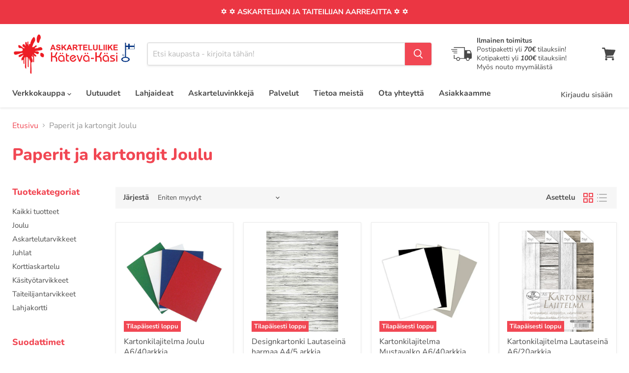

--- FILE ---
content_type: text/html; charset=utf-8
request_url: https://kateva-kasi.fi/collections/paperit-ja-kartongit-joulu
body_size: 51621
content:
<!doctype html>
<html class="no-js no-touch" lang="fi">


  
  <head>
<!-- Start of Booster Apps Seo-0.1--><title>Paperit ja kartongit Joulu</title><meta name="google-site-verification" content="Nr2ZZFdphK4b_PGdi1DZ4Opq2NR6Txeh1S8QlA-M5dM" />
<meta name="description" content="" />
<!-- end of Booster Apps SEO -->

    <meta charset="utf-8">
    <meta http-equiv="x-ua-compatible" content="IE=edge">

    <link rel="preconnect" href="https://cdn.shopify.com">
    <link rel="preconnect" href="https://fonts.shopifycdn.com">
    <link rel="preconnect" href="https://v.shopify.com">
    <link rel="preconnect" href="https://cdn.shopifycloud.com">

    

    

    
      <link rel="shortcut icon" href="//kateva-kasi.fi/cdn/shop/files/favicon_32x32.png?v=1613208495" type="image/png">
    

    
      <link rel="canonical" href="https://kateva-kasi.fi/collections/paperit-ja-kartongit-joulu" />
    

    <meta name="viewport" content="width=device-width">

    
    





<meta property="og:site_name" content="Askarteluliike Kätevä-Käsi">
<meta property="og:url" content="https://kateva-kasi.fi/collections/paperit-ja-kartongit-joulu">
<meta property="og:title" content="Paperit ja kartongit Joulu">
<meta property="og:type" content="website">
<meta property="og:description" content="Askarteluliike Kätevä-Käsi on monipuolinen ja inspiroiva askartelu- ja taiteilijatarvikekauppa. Olemme suomalainen avainlippu- ja perheyritys.">




    
    
    

    
    
    <meta
      property="og:image"
      content="https://kateva-kasi.fi/cdn/shop/files/somekuva_1204x630.png?v=1725603602"
    />
    <meta
      property="og:image:secure_url"
      content="https://kateva-kasi.fi/cdn/shop/files/somekuva_1204x630.png?v=1725603602"
    />
    <meta property="og:image:width" content="1204" />
    <meta property="og:image:height" content="630" />
    
    
    <meta property="og:image:alt" content="Social media image" />
  












<meta name="twitter:title" content="Paperit ja kartongit Joulu">
<meta name="twitter:description" content="Askarteluliike Kätevä-Käsi on monipuolinen ja inspiroiva askartelu- ja taiteilijatarvikekauppa. Olemme suomalainen avainlippu- ja perheyritys.">


    
    
    
      
      
      <meta name="twitter:card" content="summary_large_image">
    
    
    <meta
      property="twitter:image"
      content="https://kateva-kasi.fi/cdn/shop/files/somekuva_1200x600_crop_center.png?v=1725603602"
    />
    <meta property="twitter:image:width" content="1200" />
    <meta property="twitter:image:height" content="600" />
    
    
    <meta property="twitter:image:alt" content="Social media image" />
  



    <link rel="preload" href="//kateva-kasi.fi/cdn/fonts/nunito/nunito_n7.37cf9b8cf43b3322f7e6e13ad2aad62ab5dc9109.woff2" as="font" crossorigin="anonymous">
    <link rel="preload" as="style" href="//kateva-kasi.fi/cdn/shop/t/9/assets/theme.css?v=117346835237345505621753257301">

    <script>window.performance && window.performance.mark && window.performance.mark('shopify.content_for_header.start');</script><meta name="google-site-verification" content="Nr2ZZFdphK4b_PGdi1DZ4Opq2NR6Txeh1S8QlA-M5dM">
<meta name="facebook-domain-verification" content="xjtbrgt98lruylbk8y7nfm534vj9lf">
<meta name="facebook-domain-verification" content="dueiswsz1j1y3k5nfce01ksrcw7s93">
<meta id="shopify-digital-wallet" name="shopify-digital-wallet" content="/38630326403/digital_wallets/dialog">
<link rel="alternate" type="application/atom+xml" title="Feed" href="/collections/paperit-ja-kartongit-joulu.atom" />
<link rel="alternate" type="application/json+oembed" href="https://kateva-kasi.fi/collections/paperit-ja-kartongit-joulu.oembed">
<script async="async" src="/checkouts/internal/preloads.js?locale=fi-FI"></script>
<script id="shopify-features" type="application/json">{"accessToken":"2c74eee16d0beac782dbab131513940b","betas":["rich-media-storefront-analytics"],"domain":"kateva-kasi.fi","predictiveSearch":true,"shopId":38630326403,"locale":"fi"}</script>
<script>var Shopify = Shopify || {};
Shopify.shop = "kateva-kasi.myshopify.com";
Shopify.locale = "fi";
Shopify.currency = {"active":"EUR","rate":"1.0"};
Shopify.country = "FI";
Shopify.theme = {"name":"[LIVE] Empire","id":176235970905,"schema_name":"Empire","schema_version":"11.1.1","theme_store_id":838,"role":"main"};
Shopify.theme.handle = "null";
Shopify.theme.style = {"id":null,"handle":null};
Shopify.cdnHost = "kateva-kasi.fi/cdn";
Shopify.routes = Shopify.routes || {};
Shopify.routes.root = "/";</script>
<script type="module">!function(o){(o.Shopify=o.Shopify||{}).modules=!0}(window);</script>
<script>!function(o){function n(){var o=[];function n(){o.push(Array.prototype.slice.apply(arguments))}return n.q=o,n}var t=o.Shopify=o.Shopify||{};t.loadFeatures=n(),t.autoloadFeatures=n()}(window);</script>
<script id="shop-js-analytics" type="application/json">{"pageType":"collection"}</script>
<script defer="defer" async type="module" src="//kateva-kasi.fi/cdn/shopifycloud/shop-js/modules/v2/client.init-shop-cart-sync_jitp4mUH.fi.esm.js"></script>
<script defer="defer" async type="module" src="//kateva-kasi.fi/cdn/shopifycloud/shop-js/modules/v2/chunk.common_ClQZp62W.esm.js"></script>
<script type="module">
  await import("//kateva-kasi.fi/cdn/shopifycloud/shop-js/modules/v2/client.init-shop-cart-sync_jitp4mUH.fi.esm.js");
await import("//kateva-kasi.fi/cdn/shopifycloud/shop-js/modules/v2/chunk.common_ClQZp62W.esm.js");

  window.Shopify.SignInWithShop?.initShopCartSync?.({"fedCMEnabled":true,"windoidEnabled":true});

</script>
<script id="__st">var __st={"a":38630326403,"offset":7200,"reqid":"2e97b272-6ec7-4077-a159-3961389c932a-1768455751","pageurl":"kateva-kasi.fi\/collections\/paperit-ja-kartongit-joulu","u":"ac02a7e2efd5","p":"collection","rtyp":"collection","rid":196981883011};</script>
<script>window.ShopifyPaypalV4VisibilityTracking = true;</script>
<script id="captcha-bootstrap">!function(){'use strict';const t='contact',e='account',n='new_comment',o=[[t,t],['blogs',n],['comments',n],[t,'customer']],c=[[e,'customer_login'],[e,'guest_login'],[e,'recover_customer_password'],[e,'create_customer']],r=t=>t.map((([t,e])=>`form[action*='/${t}']:not([data-nocaptcha='true']) input[name='form_type'][value='${e}']`)).join(','),a=t=>()=>t?[...document.querySelectorAll(t)].map((t=>t.form)):[];function s(){const t=[...o],e=r(t);return a(e)}const i='password',u='form_key',d=['recaptcha-v3-token','g-recaptcha-response','h-captcha-response',i],f=()=>{try{return window.sessionStorage}catch{return}},m='__shopify_v',_=t=>t.elements[u];function p(t,e,n=!1){try{const o=window.sessionStorage,c=JSON.parse(o.getItem(e)),{data:r}=function(t){const{data:e,action:n}=t;return t[m]||n?{data:e,action:n}:{data:t,action:n}}(c);for(const[e,n]of Object.entries(r))t.elements[e]&&(t.elements[e].value=n);n&&o.removeItem(e)}catch(o){console.error('form repopulation failed',{error:o})}}const l='form_type',E='cptcha';function T(t){t.dataset[E]=!0}const w=window,h=w.document,L='Shopify',v='ce_forms',y='captcha';let A=!1;((t,e)=>{const n=(g='f06e6c50-85a8-45c8-87d0-21a2b65856fe',I='https://cdn.shopify.com/shopifycloud/storefront-forms-hcaptcha/ce_storefront_forms_captcha_hcaptcha.v1.5.2.iife.js',D={infoText:'hCaptchan suojaama',privacyText:'Tietosuoja',termsText:'Ehdot'},(t,e,n)=>{const o=w[L][v],c=o.bindForm;if(c)return c(t,g,e,D).then(n);var r;o.q.push([[t,g,e,D],n]),r=I,A||(h.body.append(Object.assign(h.createElement('script'),{id:'captcha-provider',async:!0,src:r})),A=!0)});var g,I,D;w[L]=w[L]||{},w[L][v]=w[L][v]||{},w[L][v].q=[],w[L][y]=w[L][y]||{},w[L][y].protect=function(t,e){n(t,void 0,e),T(t)},Object.freeze(w[L][y]),function(t,e,n,w,h,L){const[v,y,A,g]=function(t,e,n){const i=e?o:[],u=t?c:[],d=[...i,...u],f=r(d),m=r(i),_=r(d.filter((([t,e])=>n.includes(e))));return[a(f),a(m),a(_),s()]}(w,h,L),I=t=>{const e=t.target;return e instanceof HTMLFormElement?e:e&&e.form},D=t=>v().includes(t);t.addEventListener('submit',(t=>{const e=I(t);if(!e)return;const n=D(e)&&!e.dataset.hcaptchaBound&&!e.dataset.recaptchaBound,o=_(e),c=g().includes(e)&&(!o||!o.value);(n||c)&&t.preventDefault(),c&&!n&&(function(t){try{if(!f())return;!function(t){const e=f();if(!e)return;const n=_(t);if(!n)return;const o=n.value;o&&e.removeItem(o)}(t);const e=Array.from(Array(32),(()=>Math.random().toString(36)[2])).join('');!function(t,e){_(t)||t.append(Object.assign(document.createElement('input'),{type:'hidden',name:u})),t.elements[u].value=e}(t,e),function(t,e){const n=f();if(!n)return;const o=[...t.querySelectorAll(`input[type='${i}']`)].map((({name:t})=>t)),c=[...d,...o],r={};for(const[a,s]of new FormData(t).entries())c.includes(a)||(r[a]=s);n.setItem(e,JSON.stringify({[m]:1,action:t.action,data:r}))}(t,e)}catch(e){console.error('failed to persist form',e)}}(e),e.submit())}));const S=(t,e)=>{t&&!t.dataset[E]&&(n(t,e.some((e=>e===t))),T(t))};for(const o of['focusin','change'])t.addEventListener(o,(t=>{const e=I(t);D(e)&&S(e,y())}));const B=e.get('form_key'),M=e.get(l),P=B&&M;t.addEventListener('DOMContentLoaded',(()=>{const t=y();if(P)for(const e of t)e.elements[l].value===M&&p(e,B);[...new Set([...A(),...v().filter((t=>'true'===t.dataset.shopifyCaptcha))])].forEach((e=>S(e,t)))}))}(h,new URLSearchParams(w.location.search),n,t,e,['guest_login'])})(!0,!0)}();</script>
<script integrity="sha256-4kQ18oKyAcykRKYeNunJcIwy7WH5gtpwJnB7kiuLZ1E=" data-source-attribution="shopify.loadfeatures" defer="defer" src="//kateva-kasi.fi/cdn/shopifycloud/storefront/assets/storefront/load_feature-a0a9edcb.js" crossorigin="anonymous"></script>
<script data-source-attribution="shopify.dynamic_checkout.dynamic.init">var Shopify=Shopify||{};Shopify.PaymentButton=Shopify.PaymentButton||{isStorefrontPortableWallets:!0,init:function(){window.Shopify.PaymentButton.init=function(){};var t=document.createElement("script");t.src="https://kateva-kasi.fi/cdn/shopifycloud/portable-wallets/latest/portable-wallets.fi.js",t.type="module",document.head.appendChild(t)}};
</script>
<script data-source-attribution="shopify.dynamic_checkout.buyer_consent">
  function portableWalletsHideBuyerConsent(e){var t=document.getElementById("shopify-buyer-consent"),n=document.getElementById("shopify-subscription-policy-button");t&&n&&(t.classList.add("hidden"),t.setAttribute("aria-hidden","true"),n.removeEventListener("click",e))}function portableWalletsShowBuyerConsent(e){var t=document.getElementById("shopify-buyer-consent"),n=document.getElementById("shopify-subscription-policy-button");t&&n&&(t.classList.remove("hidden"),t.removeAttribute("aria-hidden"),n.addEventListener("click",e))}window.Shopify?.PaymentButton&&(window.Shopify.PaymentButton.hideBuyerConsent=portableWalletsHideBuyerConsent,window.Shopify.PaymentButton.showBuyerConsent=portableWalletsShowBuyerConsent);
</script>
<script data-source-attribution="shopify.dynamic_checkout.cart.bootstrap">document.addEventListener("DOMContentLoaded",(function(){function t(){return document.querySelector("shopify-accelerated-checkout-cart, shopify-accelerated-checkout")}if(t())Shopify.PaymentButton.init();else{new MutationObserver((function(e,n){t()&&(Shopify.PaymentButton.init(),n.disconnect())})).observe(document.body,{childList:!0,subtree:!0})}}));
</script>
<script id='scb4127' type='text/javascript' async='' src='https://kateva-kasi.fi/cdn/shopifycloud/privacy-banner/storefront-banner.js'></script>
<script>window.performance && window.performance.mark && window.performance.mark('shopify.content_for_header.end');</script>

    <link href="//kateva-kasi.fi/cdn/shop/t/9/assets/theme.css?v=117346835237345505621753257301" rel="stylesheet" type="text/css" media="all" />

    
      <link href="//kateva-kasi.fi/cdn/shop/t/9/assets/ripple.css?v=100240391239311985871733714988" rel="stylesheet" type="text/css" media="all" />
    

    
    <script>
      window.Theme = window.Theme || {};
      window.Theme.version = '11.1.1';
      window.Theme.name = 'Empire';
      window.Theme.routes = {
        "root_url": "/",
        "account_url": "/account",
        "account_login_url": "https://account.kateva-kasi.fi?locale=fi&region_country=FI",
        "account_logout_url": "/account/logout",
        "account_register_url": "https://account.kateva-kasi.fi?locale=fi",
        "account_addresses_url": "/account/addresses",
        "collections_url": "/collections",
        "all_products_collection_url": "/collections/all",
        "search_url": "/search",
        "predictive_search_url": "/search/suggest",
        "cart_url": "/cart",
        "cart_add_url": "/cart/add",
        "cart_change_url": "/cart/change",
        "cart_clear_url": "/cart/clear",
        "product_recommendations_url": "/recommendations/products",
      };
    </script>
    

    <!-- Google Tag Manager -->
    <script>(function(w,d,s,l,i){w[l]=w[l]||[];w[l].push({'gtm.start':
    new Date().getTime(),event:'gtm.js'});var f=d.getElementsByTagName(s)[0],
    j=d.createElement(s),dl=l!='dataLayer'?'&l='+l:'';j.async=true;j.src=
    'https://www.googletagmanager.com/gtm.js?id='+i+dl;f.parentNode.insertBefore(j,f);
    })(window,document,'script','dataLayer','GTM-5BC2KDH');</script>
    <!-- End Google Tag Manager -->  

  <!-- BEGIN app block: shopify://apps/gp-free-shipping-bar/blocks/gp-free-shipping-bar/16d583b7-9d73-49c5-ab8b-03eb1334379c --><!-- BEGIN app snippet: gp-top-bottom-bar -->

<!-- BEGIN app snippet: gp-schedule-checker -->
<script>
  window.gpScheduleChecker = function(barData) {
    try {
      // If schedule is not enabled, always show
      if (!barData.scheduleEnabled) return true;
      
      const now = new Date();
      const timezone = barData.timezone || 'UTC';
      
      // Convert current time to bar timezone
      const currentTime = new Intl.DateTimeFormat('en-CA', {
        timeZone: timezone,
        year: 'numeric',
        month: '2-digit',
        day: '2-digit',
        hour: '2-digit',
        minute: '2-digit',
        hour12: false
      }).formatToParts(now);

      const currentDate = `${currentTime.find(p => p.type === 'year').value}-${currentTime.find(p => p.type === 'month').value}-${currentTime.find(p => p.type === 'day').value}`;
      const currentTimeString = `${currentTime.find(p => p.type === 'hour').value}:${currentTime.find(p => p.type === 'minute').value}`;
      const currentDayOfWeek = new Date(now.toLocaleString('en-US', { timeZone: timezone })).getDay();

      switch (barData.scheduleType) {
        case 'always':
          return true;

        case 'date_range':
          if (barData.startDate && currentDate < barData.startDate) return false;
          if (barData.endDate && currentDate > barData.endDate) return false;
          
          if (barData.startTime && barData.endTime) {
            return currentTimeString >= barData.startTime && currentTimeString <= barData.endTime;
          }
          return true;

        case 'days_of_week':
          if (!barData.daysOfWeek || !barData.daysOfWeek.includes(currentDayOfWeek)) return false;
          
          if (barData.startTime && barData.endTime) {
            return currentTimeString >= barData.startTime && currentTimeString <= barData.endTime;
          }
          return true;

        case 'time_based':
          if (barData.startTime && barData.endTime) {
            return currentTimeString >= barData.startTime && currentTimeString <= barData.endTime;
          }
          return true;

        default:
          return true;
      }
    } catch (error) {
      console.error('GP Schedule Checker Error:', error);
      return true; // Default to showing if error
    }
  };
</script><!-- END app snippet -->
<!-- BEGIN app snippet: gp-analytics-tracker -->

<script>
  // Set up global configuration for analytics tracker
  window.GP_CONFIG = window.GP_CONFIG || {
    pageType: 'collection',
    cartValue: 0.0,
    currency: 'EUR',
    country: 'FI',
    shopDomain: 'kateva-kasi.fi'
  };
</script>

<script src="//cdn.shopify.com/extensions/019b8d6d-c605-7dd0-99b9-6963721b6d4b/shopify-template-node-24/assets/gp-analytics-tracker.js" type="text/javascript"></script>
<!-- END app snippet -->





  <!-- BEGIN app snippet: gp-countdown-timer -->
<script>
  (function() {
    const barType = 'top-bottom';
    const storageKey = 'gp-countdown-' + barType;

    // Create a global function to check if bar should be hidden
    window['gpCountdownShouldHide_' + barType.replace(/-/g, '_')] = function() {
      const isHidden = sessionStorage.getItem(storageKey + '-hidden') === 'true';
      const countdownEnabled = false;

      // Only hide if countdown is enabled and hidden flag is set
      return countdownEnabled && isHidden;
    };

    // Only proceed with countdown logic if countdown is enabled
     
      // Countdown is not enabled for this bar
     

  })(); 
</script>

<!-- END app snippet -->

  
  

  
    
      <style>
        .gp-shipping-bar {
          background-color: #eb3643;
          border-radius: 0px;
          border: 0px solid rgba(255, 255, 255, 0.1);
          padding: 8px 15px 3px 15px;
          text-align: center;
          transition: background-color 0.3s ease;
          
            position: fixed;
            top: 0;
            left: 0;
            right: 0;
            z-index: 999;
          
        }

        .gp-shipping-bar.gp-complete {
          background-color: #eef7f2;
        }

        .gp-shipping-bar-message {
          color: #FFFFFF;
          font-family: Arial, sans-serif, sans-serif;
          font-size: 16px;
          margin: 0;
          display: inline-flex;
          align-items: center;
          gap: 8px;
        }

        .gp-complete .gp-shipping-bar-message {
          color: #1eba58;
        }

        .gp-shipping-bar-icon {
          display: inline-flex;
          align-items: center;
          vertical-align: middle;
        }

        .gp-shipping-bar-icon svg {
          width: 20px;
          height: 20px;
          fill: currentColor;
        }

        .gp-shipping-bar-price {
          color: #ffffff;
          font-size: 18px;
          font-weight: bold;
        }

        .gp-progress-bar {
          width: 60%;
          height: 6px;
          margin: 2px auto 8px;
          background-color: #FFFFFF33;
          border-radius: 50px;
          overflow: hidden;
        }

        .gp-progress-bar-fill {
          width: 0%;
          height: 100%;
          background-color: #FFFFFF;
          border-radius: 50px;
          transition: width 0.5s ease, background-color 0.3s ease;
        }

        .gp-complete .gp-progress-bar-fill {
          background-color: #1eba58;
        }

        
      </style>

      <div
        class="gp-shipping-bar gp-shipping-bar-top-bottom"
        style="display: none"
        data-threshold="70"
        data-initial-goal="Noutopistepaketti 5,90€ - Ilmainen toimitus yli 70€ tilauksiin"
        data-progress-goal="Vain {remaining} puuttuu ilmaisesta toimituksesta!"
        data-achieved-goal="Hienoa! Saat ilmaisen toimituksen! 🤍"
        data-show-icon="true"
      >
        <div class="gp-shipping-bar-message">
          
            <span class="gp-shipping-bar-icon" style="display: none;">
              <!-- Icon will be inserted via JavaScript -->
            </span>
          
          <span class="gp-message-text"></span>
        </div>
        <div class="gp-progress-bar">
          <div class="gp-progress-bar-fill"></div>
        </div>
      </div>

      <script>
        async function checkCountryTargeting() {
          try {
            const savedCountry = sessionStorage.getItem('gp_user_country');
            let userCountry;

            if (savedCountry) {
              userCountry = savedCountry;
            } else {
              const response = await fetch('https://get.geojs.io/v1/ip/geo.json');
              const data = await response.json();
              userCountry = data.country_code;
              sessionStorage.setItem('gp_user_country', userCountry);
            }
            
            const barData = {"freeShippingThreshold":70,"initialGoal":"Noutopistepaketti 5,90€ - Ilmainen toimitus yli 70€ tilauksiin","progressGoal":"Vain {remaining} puuttuu ilmaisesta toimituksesta!","achievedGoal":"Hienoa! Saat ilmaisen toimituksen! 🤍","backgroundColor":"#eb3643","cornerRadius":0,"borderSize":0,"progressBarBackground":"#FFFFFF33","progressBarColor":"#FFFFFF","progressBarRadius":50,"font":"Arial, sans-serif","messageSize":16,"messageColor":"#FFFFFF","priceSize":18,"priceColor":"#ffffff","position":"top","targetedPage":"all","targetedPageMode":"all","targetedPages":[],"deviceTarget":"all","countryTarget":"all","selectedCountries":[],"isActive":true,"createdAt":"2025-07-23T07:38:51.104Z","updatedAt":"2025-07-23T07:56:21.289Z"};
            
            if (barData.countryTarget === 'all') return true;
            if (barData.countryTarget === 'selected' && barData.selectedCountries.includes(userCountry)) return true;
            return false;
          } catch (error) {
            console.error('Error checking country:', error);
            return true;
          }
        }

        function checkSchedule() {
          const barData = {"freeShippingThreshold":70,"initialGoal":"Noutopistepaketti 5,90€ - Ilmainen toimitus yli 70€ tilauksiin","progressGoal":"Vain {remaining} puuttuu ilmaisesta toimituksesta!","achievedGoal":"Hienoa! Saat ilmaisen toimituksen! 🤍","backgroundColor":"#eb3643","cornerRadius":0,"borderSize":0,"progressBarBackground":"#FFFFFF33","progressBarColor":"#FFFFFF","progressBarRadius":50,"font":"Arial, sans-serif","messageSize":16,"messageColor":"#FFFFFF","priceSize":18,"priceColor":"#ffffff","position":"top","targetedPage":"all","targetedPageMode":"all","targetedPages":[],"deviceTarget":"all","countryTarget":"all","selectedCountries":[],"isActive":true,"createdAt":"2025-07-23T07:38:51.104Z","updatedAt":"2025-07-23T07:56:21.289Z"};
          return window.gpScheduleChecker(barData);
        }

        document.addEventListener('DOMContentLoaded', async function() {
          const bar = document.querySelector('.gp-shipping-bar');
          if (!bar) {
            console.warn('[GP Top/Bottom Bar] Bar element not found on DOMContentLoaded');
            return;
          }

          console.log('[GP Top/Bottom Bar] Bar element found:', bar);

          // Track impression when analytics is available
          function trackBarImpression() {
            if (window.GP_ANALYTICS && window.GP_ANALYTICS.trackImpression) {
              console.log('[GP Top/Bottom Bar] Tracking impression');
              window.GP_ANALYTICS.trackImpression('top-bottom', bar);
              return true;
            }
            return false;
          }

          // Try to track immediately
          if (!trackBarImpression()) {
            console.log('[GP Top/Bottom Bar] Analytics not ready, retrying...');
            // Retry with intervals
            let attempts = 0;
            const maxAttempts = 30; // Try for up to 6 seconds
            const retryInterval = setInterval(function() {
              attempts++;
              if (trackBarImpression()) {
                clearInterval(retryInterval);
                console.log('[GP Top/Bottom Bar] Successfully tracked after', attempts, 'attempts');
              } else if (attempts >= maxAttempts) {
                clearInterval(retryInterval);
                console.error('[GP Top/Bottom Bar] Failed to track after', maxAttempts, 'attempts');
              }
            }, 200);
          }

          // Add click tracking only once
          if (!bar.hasAttribute('data-click-tracked')) {
            bar.setAttribute('data-click-tracked', 'true');
            bar.addEventListener('click', function(e) {
              if (window.GP_ANALYTICS && window.GP_ANALYTICS.trackClick) {
                window.GP_ANALYTICS.trackClick('top-bottom', e.target.tagName.toLowerCase());
              }
            });
          }

          function updateBodyPadding() {
            const barHeight = bar.offsetHeight;
            const position = 'top';

            if (position === 'top') {
              document.body.style.paddingTop = barHeight + 'px';

              // Adjust sticky/fixed headers to sit below the shipping bar
              const headerSelectors = [
                'header',
                '.header',
                '#header',
                '.site-header',
                '.header-wrapper',
                '.shopify-section-header',
                '.section-header',
                '[data-section-type="header"]',
                '.header-section',
                '.main-header'
              ];

              headerSelectors.forEach(selector => {
                const headers = document.querySelectorAll(selector);
                headers.forEach(header => {
                  const style = getComputedStyle(header);
                  if (style.position === 'sticky' || style.position === 'fixed') {
                    // Store original top value if not already stored
                    if (!header.dataset.gpOriginalTop) {
                      header.dataset.gpOriginalTop = style.top;
                    }
                    // Set new top position below the shipping bar
                    header.style.top = barHeight + 'px';
                  }
                });
              });
            } else {
              const footer = document.querySelector('footer');
              if (footer) {
                footer.style.marginBottom = barHeight + 'px';
              } else {
                const mainContent = document.querySelector('main');
                if (mainContent) {
                  mainContent.style.marginBottom = barHeight + 'px';
                }
              }
            }
          }

          const shouldShow = await checkCountryTargeting();
          const scheduleAllows = checkSchedule();
          
          if (!shouldShow || !scheduleAllows) {
            bar.style.display = 'none';
            return;
          }   

          const messageElement = bar.querySelector('.gp-message-text');
          const progressBar = bar.querySelector('.gp-progress-bar-fill');
          const threshold = parseFloat(bar.dataset.threshold) * (Shopify.currency.rate || 1);
          
          function updateBar(cartTotal = 0) {
            const remaining = threshold - cartTotal;
            const progress = (cartTotal / threshold) * 100;
            const isComplete = cartTotal >= threshold;
            const iconElement = bar.querySelector('.gp-shipping-bar-icon');
            const showIcon = bar.dataset.showIcon !== 'false';

            progressBar.style.display = "block";
            progressBar.style.width = Math.min(progress, 100) + '%';

            // Update complete state
            if (isComplete) {
              bar.classList.add('gp-complete');
            } else {
              bar.classList.remove('gp-complete');
            }

            // Update icon
            if (showIcon && iconElement) {
              iconElement.style.display = 'inline-flex';
              if (isComplete) {
                iconElement.innerHTML = '<svg viewBox="0 0 20 20" fill="none"><circle cx="10" cy="10" r="10" fill="#10B981"/><path d="M6 10L8.5 12.5L14 7" stroke="white" stroke-width="2" stroke-linecap="round" stroke-linejoin="round"/></svg>';
              } else {
                iconElement.innerHTML = '<svg viewBox="0 0 24 24" fill="none"><path d="M16 8L20 8L23 11L23 16L20 16" stroke="currentColor" stroke-width="2" stroke-linecap="round" stroke-linejoin="round" fill="none"/><path d="M1 1L16 1L16 16L1 16L1 1Z" stroke="currentColor" stroke-width="2" stroke-linecap="round" stroke-linejoin="round" fill="none"/><circle cx="5.5" cy="19.5" r="2.5" stroke="currentColor" stroke-width="2" fill="none"/><circle cx="18.5" cy="19.5" r="2.5" stroke="currentColor" stroke-width="2" fill="none"/><path d="M16 8L16 16" stroke="currentColor" stroke-width="2" stroke-linecap="round" stroke-linejoin="round" fill="none"/><path d="M1 8L6 8" stroke="currentColor" stroke-width="2" stroke-linecap="round" stroke-linejoin="round" fill="none"/></svg>';
              }
            }

            // Update message
            if (isComplete) {
              messageElement.textContent = bar.dataset.achievedGoal;
            } else if (cartTotal === 0) {
              messageElement.innerHTML = bar.dataset.initialGoal
                .replace('{country}', Shopify.country || 'your country')
                .replace('{amount}', `<span class="gp-shipping-bar-price money"><span class="money">${formatMoney(threshold)}</span></span>`);
            } else {
              messageElement.innerHTML = bar.dataset.progressGoal
                .replace('{remaining}', `<span class="gp-shipping-bar-price money"><span class="money">${formatMoney(remaining)}</span></span>`);
            }
          }

          function formatMoney(amount) {
            return new Intl.NumberFormat(undefined, {
              style: 'currency',
              currency: Shopify.currency.active || 'USD'
            }).format(amount).split(/\s+/).join(' ');
          }

          fetch('/cart.js')
            .then(response => response.json())
            .then(cart => {
              updateBar(cart.total_price / 100);

              // Check if countdown has expired and should hide the bar
              const shouldHide = window.gpCountdownShouldHide_top_bottom && window.gpCountdownShouldHide_top_bottom();
              if (!shouldHide) {
                bar.style.display = 'block';
                updateBodyPadding();
              }
            });

          window.addEventListener('resize', updateBodyPadding);

          document.addEventListener('change', function(event) {
            if (event.target && event.target.matches('[name="updates[]"]')) {
              setTimeout(function() {
                fetch('/cart.js')
                  .then(response => response.json())
                  .then(cart => {
                    updateBar(cart.total_price / 100);
                  });
              }, 500);
            }
          });

          // Only override fetch once to prevent multiple overwrites
          if (!window.gpTopBottomFetchOverridden) {
            window.gpTopBottomFetchOverridden = true;
            const originalFetch = window.fetch;
            window.fetch = function() {
              return originalFetch.apply(this, arguments)
                .then(async (response) => {
                  const url = response.url;
                  
                  if (url.includes('/cart/add') || 
                      url.includes('/cart/update') || 
                      url.includes('/cart/change') ||
                      url.includes('/cart/clear')) {
                    setTimeout(function() {
                      const bar = document.querySelector('.gp-shipping-bar');
                      if (bar) {
                        fetch('/cart.js')
                          .then(response => response.json())
                          .then(cart => {
                            updateBar(cart.total_price / 100);
                          });
                      }
                    }, 500);
                  }
                  
                  return response;
                });
            };
          }
        });
      </script>
    
  
<!-- END app snippet -->

<!-- END app block --><!-- BEGIN app block: shopify://apps/judge-me-reviews/blocks/judgeme_core/61ccd3b1-a9f2-4160-9fe9-4fec8413e5d8 --><!-- Start of Judge.me Core -->






<link rel="dns-prefetch" href="https://cdnwidget.judge.me">
<link rel="dns-prefetch" href="https://cdn.judge.me">
<link rel="dns-prefetch" href="https://cdn1.judge.me">
<link rel="dns-prefetch" href="https://api.judge.me">

<script data-cfasync='false' class='jdgm-settings-script'>window.jdgmSettings={"pagination":5,"disable_web_reviews":false,"badge_no_review_text":"Ei arvosteluja","badge_n_reviews_text":"{{ n }} arvostelu/arvostelua","badge_star_color":"#FFDF00","hide_badge_preview_if_no_reviews":true,"badge_hide_text":false,"enforce_center_preview_badge":false,"widget_title":"Asiakasarvostelut","widget_open_form_text":"Kirjoita arvostelu","widget_close_form_text":"Peruuta arvostelu","widget_refresh_page_text":"Päivitä sivu","widget_summary_text":"Perustuu {{ number_of_reviews }} arvosteluun","widget_no_review_text":"Ei vielä arvosteluja","widget_name_field_text":"Näytettävä nimi","widget_verified_name_field_text":"Vahvistettu nimi (julkinen)","widget_name_placeholder_text":"Näytettävä nimi","widget_required_field_error_text":"Tämä kenttä on pakollinen.","widget_email_field_text":"Sähköpostiosoite","widget_verified_email_field_text":"Vahvistettu sähköposti (yksityinen, ei muokattavissa)","widget_email_placeholder_text":"Sähköpostiosoitteesi","widget_email_field_error_text":"Syötä kelvollinen sähköpostiosoite.","widget_rating_field_text":"Arvosana","widget_review_title_field_text":"Arvostelun otsikko","widget_review_title_placeholder_text":"Anna arvostelullesi otsikko","widget_review_body_field_text":"Arvostelun sisältö","widget_review_body_placeholder_text":"Aloita kirjoittaminen tässä...","widget_pictures_field_text":"Kuva/Video (valinnainen)","widget_submit_review_text":"Lähetä arvostelu","widget_submit_verified_review_text":"Lähetä vahvistettu arvostelu","widget_submit_success_msg_with_auto_publish":"Kiitos! Päivitä sivu hetken kuluttua nähdäksesi arvostelusi. Voit poistaa tai muokata arvosteluasi kirjautumalla palveluun \u003ca href='https://judge.me/login' target='_blank' rel='nofollow noopener'\u003eJudge.me\u003c/a\u003e","widget_submit_success_msg_no_auto_publish":"Kiitos! Arvostelusi julkaistaan, kun kaupan ylläpitäjä on hyväksynyt sen. Voit poistaa tai muokata arvosteluasi kirjautumalla palveluun \u003ca href='https://judge.me/login' target='_blank' rel='nofollow noopener'\u003eJudge.me\u003c/a\u003e","widget_show_default_reviews_out_of_total_text":"Näytetään {{ n_reviews_shown }} / {{ n_reviews }} arvostelua.","widget_show_all_link_text":"Näytä kaikki","widget_show_less_link_text":"Näytä vähemmän","widget_author_said_text":"{{ reviewer_name }} sanoi:","widget_days_text":"{{ n }} päivää sitten","widget_weeks_text":"{{ n }} viikko/viikkoa sitten","widget_months_text":"{{ n }} kuukausi/kuukautta sitten","widget_years_text":"{{ n }} vuosi/vuotta sitten","widget_yesterday_text":"Eilen","widget_today_text":"Tänään","widget_replied_text":"\u003e\u003e {{ shop_name }} vastasi:","widget_read_more_text":"Lue lisää","widget_reviewer_name_as_initial":"","widget_rating_filter_color":"","widget_rating_filter_see_all_text":"Katso kaikki arvostelut","widget_sorting_most_recent_text":"Uusimmat","widget_sorting_highest_rating_text":"Korkein arvosana","widget_sorting_lowest_rating_text":"Alhaisin arvosana","widget_sorting_with_pictures_text":"Vain kuvat","widget_sorting_most_helpful_text":"Hyödyllisimmät","widget_open_question_form_text":"Esitä kysymys","widget_reviews_subtab_text":"Arvostelut","widget_questions_subtab_text":"Kysymykset","widget_question_label_text":"Kysymys","widget_answer_label_text":"Vastaus","widget_question_placeholder_text":"Kirjoita kysymyksesi tähän","widget_submit_question_text":"Lähetä kysymys","widget_question_submit_success_text":"Kiitos kysymyksestäsi! Ilmoitamme sinulle, kun siihen vastataan.","widget_star_color":"#FFDF00","verified_badge_text":"Vahvistettu","verified_badge_bg_color":"","verified_badge_text_color":"","verified_badge_placement":"left-of-reviewer-name","widget_review_max_height":"","widget_hide_border":false,"widget_social_share":false,"widget_thumb":false,"widget_review_location_show":false,"widget_location_format":"","all_reviews_include_out_of_store_products":true,"all_reviews_out_of_store_text":"(kaupan ulkopuolella)","all_reviews_pagination":100,"all_reviews_product_name_prefix_text":"koskien","enable_review_pictures":true,"enable_question_anwser":false,"widget_theme":"","review_date_format":"dd/mm/yyyy","default_sort_method":"most-recent","widget_product_reviews_subtab_text":"Tuotearvostelut","widget_shop_reviews_subtab_text":"Kaupan arvostelut","widget_other_products_reviews_text":"Arvostelut muille tuotteille","widget_store_reviews_subtab_text":"Kaupan arvostelut","widget_no_store_reviews_text":"Tätä kauppaa ei ole vielä saanut arvosteluja","widget_web_restriction_product_reviews_text":"Tästä tuotteesta ei ole vielä arvosteluja","widget_no_items_text":"Ei löytynyt elementtejä","widget_show_more_text":"Näytä lisää","widget_write_a_store_review_text":"Kirjoita kauppa-arvostelu","widget_other_languages_heading":"Arvosteluja muilla kielillä","widget_translate_review_text":"Käännä arvostelu kielelle {{ language }}","widget_translating_review_text":"Käännetään...","widget_show_original_translation_text":"Näytä alkuperäinen ({{ language }})","widget_translate_review_failed_text":"Arvostelua ei voitu kääntää.","widget_translate_review_retry_text":"Yritä uudelleen","widget_translate_review_try_again_later_text":"Yritä myöhemmin uudelleen","show_product_url_for_grouped_product":false,"widget_sorting_pictures_first_text":"Kuvat ensin","show_pictures_on_all_rev_page_mobile":false,"show_pictures_on_all_rev_page_desktop":false,"floating_tab_hide_mobile_install_preference":false,"floating_tab_button_name":"★ Arvostelut","floating_tab_title":"Anna asiakkaiden puhua puolestamme","floating_tab_button_color":"","floating_tab_button_background_color":"","floating_tab_url":"","floating_tab_url_enabled":false,"floating_tab_tab_style":"text","all_reviews_text_badge_text":"Asiakkaat arvioivat meitä {{ shop.metafields.judgeme.all_reviews_rating | round: 1 }}/5 perustuen {{ shop.metafields.judgeme.all_reviews_count }} arvosteluun.","all_reviews_text_badge_text_branded_style":"{{ shop.metafields.judgeme.all_reviews_rating | round: 1 }} / 5 tähteä perustuen {{ shop.metafields.judgeme.all_reviews_count }} arvosteluun","is_all_reviews_text_badge_a_link":false,"show_stars_for_all_reviews_text_badge":false,"all_reviews_text_badge_url":"","all_reviews_text_style":"branded","all_reviews_text_color_style":"judgeme_brand_color","all_reviews_text_color":"#108474","all_reviews_text_show_jm_brand":false,"featured_carousel_show_header":true,"featured_carousel_title":"Annetaan asiakkaiden puhua puolestamme ❤️","testimonials_carousel_title":"Asiakas sanoo","videos_carousel_title":"Todelliset asiakkaiden tarinat","cards_carousel_title":"Asiakas sanoo","featured_carousel_count_text":"{{ n }} arvostelusta","featured_carousel_add_link_to_all_reviews_page":false,"featured_carousel_url":"","featured_carousel_show_images":true,"featured_carousel_autoslide_interval":5,"featured_carousel_arrows_on_the_sides":false,"featured_carousel_height":250,"featured_carousel_width":100,"featured_carousel_image_size":0,"featured_carousel_image_height":250,"featured_carousel_arrow_color":"#eeeeee","verified_count_badge_style":"branded","verified_count_badge_orientation":"horizontal","verified_count_badge_color_style":"judgeme_brand_color","verified_count_badge_color":"#108474","is_verified_count_badge_a_link":false,"verified_count_badge_url":"","verified_count_badge_show_jm_brand":true,"widget_rating_preset_default":5,"widget_first_sub_tab":"product-reviews","widget_show_histogram":true,"widget_histogram_use_custom_color":false,"widget_pagination_use_custom_color":false,"widget_star_use_custom_color":false,"widget_verified_badge_use_custom_color":false,"widget_write_review_use_custom_color":false,"picture_reminder_submit_button":"Upload Pictures","enable_review_videos":false,"mute_video_by_default":false,"widget_sorting_videos_first_text":"Videot ensin","widget_review_pending_text":"Odottaa","featured_carousel_items_for_large_screen":4,"social_share_options_order":"Facebook,Twitter","remove_microdata_snippet":true,"disable_json_ld":false,"enable_json_ld_products":false,"preview_badge_show_question_text":false,"preview_badge_no_question_text":"Ei kysymyksiä","preview_badge_n_question_text":"{{ number_of_questions }} kysymys/kysymystä","qa_badge_show_icon":false,"qa_badge_position":"same-row","remove_judgeme_branding":false,"widget_add_search_bar":false,"widget_search_bar_placeholder":"Haku","widget_sorting_verified_only_text":"Vain vahvistetut","featured_carousel_theme":"default","featured_carousel_show_rating":true,"featured_carousel_show_title":true,"featured_carousel_show_body":true,"featured_carousel_show_date":false,"featured_carousel_show_reviewer":true,"featured_carousel_show_product":false,"featured_carousel_header_background_color":"#108474","featured_carousel_header_text_color":"#ffffff","featured_carousel_name_product_separator":"reviewed","featured_carousel_full_star_background":"#108474","featured_carousel_empty_star_background":"#dadada","featured_carousel_vertical_theme_background":"#f9fafb","featured_carousel_verified_badge_enable":true,"featured_carousel_verified_badge_color":"#108474","featured_carousel_border_style":"round","featured_carousel_review_line_length_limit":3,"featured_carousel_more_reviews_button_text":"Lue lisää arvosteluja","featured_carousel_view_product_button_text":"Katso tuote","all_reviews_page_load_reviews_on":"scroll","all_reviews_page_load_more_text":"Lataa lisää arvosteluja","disable_fb_tab_reviews":false,"enable_ajax_cdn_cache":false,"widget_public_name_text":"näytetään julkisesti kuten","default_reviewer_name":"Kaija Kätevä","default_reviewer_name_has_non_latin":true,"widget_reviewer_anonymous":"Nimetön","medals_widget_title":"Judge.me Arvostelumitalit","medals_widget_background_color":"#f9fafb","medals_widget_position":"footer_all_pages","medals_widget_border_color":"#f9fafb","medals_widget_verified_text_position":"left","medals_widget_use_monochromatic_version":false,"medals_widget_elements_color":"#108474","show_reviewer_avatar":true,"widget_invalid_yt_video_url_error_text":"Ei YouTube-videon URL","widget_max_length_field_error_text":"Syötä enintään {0} merkkiä.","widget_show_country_flag":false,"widget_show_collected_via_shop_app":true,"widget_verified_by_shop_badge_style":"light","widget_verified_by_shop_text":"Kaupan vahvistama","widget_show_photo_gallery":false,"widget_load_with_code_splitting":true,"widget_ugc_install_preference":false,"widget_ugc_title":"Valmistettu meiltä, jaettu sinulta","widget_ugc_subtitle":"Merkitse meidät nähdäksesi kuvasi esillä sivullamme","widget_ugc_arrows_color":"#ffffff","widget_ugc_primary_button_text":"Osta nyt","widget_ugc_primary_button_background_color":"#108474","widget_ugc_primary_button_text_color":"#ffffff","widget_ugc_primary_button_border_width":"0","widget_ugc_primary_button_border_style":"none","widget_ugc_primary_button_border_color":"#108474","widget_ugc_primary_button_border_radius":"25","widget_ugc_secondary_button_text":"Lataa lisää","widget_ugc_secondary_button_background_color":"#ffffff","widget_ugc_secondary_button_text_color":"#108474","widget_ugc_secondary_button_border_width":"2","widget_ugc_secondary_button_border_style":"solid","widget_ugc_secondary_button_border_color":"#108474","widget_ugc_secondary_button_border_radius":"25","widget_ugc_reviews_button_text":"Katso arvostelut","widget_ugc_reviews_button_background_color":"#ffffff","widget_ugc_reviews_button_text_color":"#108474","widget_ugc_reviews_button_border_width":"2","widget_ugc_reviews_button_border_style":"solid","widget_ugc_reviews_button_border_color":"#108474","widget_ugc_reviews_button_border_radius":"25","widget_ugc_reviews_button_link_to":"judgeme-reviews-page","widget_ugc_show_post_date":true,"widget_ugc_max_width":"800","widget_rating_metafield_value_type":true,"widget_primary_color":"#EB3643","widget_enable_secondary_color":false,"widget_secondary_color":"#edf5f5","widget_summary_average_rating_text":"{{ average_rating }} / 5","widget_media_grid_title":"Asiakkaiden kuvia \u0026 videoita","widget_media_grid_see_more_text":"Katso lisää","widget_round_style":false,"widget_show_product_medals":true,"widget_verified_by_judgeme_text":"Judge.me:n vahvistama","widget_show_store_medals":true,"widget_verified_by_judgeme_text_in_store_medals":"Judge.me:n vahvistama","widget_media_field_exceed_quantity_message":"Valitettavasti voimme hyväksyä vain {{ max_media }} yhtä arvostelua kohden.","widget_media_field_exceed_limit_message":"{{ file_name }} on liian suuri, valitse {{ media_type }} joka on alle {{ size_limit }}MB.","widget_review_submitted_text":"Arvostelu lähetetty!","widget_question_submitted_text":"Kysymys lähetetty!","widget_close_form_text_question":"Peruuta","widget_write_your_answer_here_text":"Kirjoita vastauksesi tähän","widget_enabled_branded_link":true,"widget_show_collected_by_judgeme":false,"widget_reviewer_name_color":"","widget_write_review_text_color":"","widget_write_review_bg_color":"","widget_collected_by_judgeme_text":"Keräsi Judge.me","widget_pagination_type":"standard","widget_load_more_text":"Lataa lisää","widget_load_more_color":"#108474","widget_full_review_text":"Koko arvostelu","widget_read_more_reviews_text":"Lue lisää arvosteluja","widget_read_questions_text":"Lue kysymyksiä","widget_questions_and_answers_text":"Kysymykset \u0026 vastaukset","widget_verified_by_text":"Vahvistanut","widget_verified_text":"Vahvistettu","widget_number_of_reviews_text":"{{ number_of_reviews }} arvostelua","widget_back_button_text":"Takaisin","widget_next_button_text":"Seuraava","widget_custom_forms_filter_button":"Suodattimet","custom_forms_style":"horizontal","widget_show_review_information":false,"how_reviews_are_collected":"Miten arvostelut kerätään?","widget_show_review_keywords":false,"widget_gdpr_statement":"Miten käytämme tietojasi: Otamme sinuun yhteyttä vain jättämääsi arvosteluun liittyen, ja vain tarvittaessa. Lähettämällä arvostelusi hyväksyt Judge.me:n \u003ca href='https://judge.me/terms' target='_blank' rel='nofollow noopener'\u003ekäyttöehdot\u003c/a\u003e, \u003ca href='https://judge.me/privacy' target='_blank' rel='nofollow noopener'\u003etietosuojakäytännön\u003c/a\u003e ja \u003ca href='https://judge.me/content-policy' target='_blank' rel='nofollow noopener'\u003esisältökäytännöt\u003c/a\u003e.","widget_multilingual_sorting_enabled":false,"widget_translate_review_content_enabled":false,"widget_translate_review_content_method":"manual","popup_widget_review_selection":"automatically_with_pictures","popup_widget_round_border_style":true,"popup_widget_show_title":true,"popup_widget_show_body":true,"popup_widget_show_reviewer":false,"popup_widget_show_product":true,"popup_widget_show_pictures":true,"popup_widget_use_review_picture":true,"popup_widget_show_on_home_page":true,"popup_widget_show_on_product_page":true,"popup_widget_show_on_collection_page":true,"popup_widget_show_on_cart_page":true,"popup_widget_position":"bottom_left","popup_widget_first_review_delay":5,"popup_widget_duration":5,"popup_widget_interval":5,"popup_widget_review_count":5,"popup_widget_hide_on_mobile":true,"review_snippet_widget_round_border_style":true,"review_snippet_widget_card_color":"#FFFFFF","review_snippet_widget_slider_arrows_background_color":"#FFFFFF","review_snippet_widget_slider_arrows_color":"#000000","review_snippet_widget_star_color":"#108474","show_product_variant":false,"all_reviews_product_variant_label_text":"Muunnelma: ","widget_show_verified_branding":false,"widget_ai_summary_title":"Asiakkaat sanovat","widget_ai_summary_disclaimer":"Tekoälyn luoma arvostelujen yhteenveto viimeaikaisten asiakasarviointien perusteella","widget_show_ai_summary":false,"widget_show_ai_summary_bg":false,"widget_show_review_title_input":true,"redirect_reviewers_invited_via_email":"review_widget","request_store_review_after_product_review":false,"request_review_other_products_in_order":false,"review_form_color_scheme":"default","review_form_corner_style":"square","review_form_star_color":{},"review_form_text_color":"#333333","review_form_background_color":"#ffffff","review_form_field_background_color":"#fafafa","review_form_button_color":{},"review_form_button_text_color":"#ffffff","review_form_modal_overlay_color":"#000000","review_content_screen_title_text":"Miten arvosteleisit tämän tuotteen?","review_content_introduction_text":"Olisimme iloisia, jos voisit jakaa hieman kokemuksistasi.","store_review_form_title_text":"Miten arvosteleisit tämän kaupan?","store_review_form_introduction_text":"Olisimme iloisia, jos voisit jakaa hieman kokemuksistasi.","show_review_guidance_text":true,"one_star_review_guidance_text":"Huono","five_star_review_guidance_text":"Hienoa","customer_information_screen_title_text":"Tietoja sinusta","customer_information_introduction_text":"Kerro meille lisää itsestäsi","custom_questions_screen_title_text":"Kokemuksesi tarkemmin","custom_questions_introduction_text":"Tässä muutama kysymys, joka auttaa meitä ymmärtämään kokemuksestasi enemmän.","review_submitted_screen_title_text":"Kiitos arvostelustasi!","review_submitted_screen_thank_you_text":"Käsittelemme sitä ja se ilmestyy kauppaan pian.","review_submitted_screen_email_verification_text":"Vahvista sähköpostiosoitteesi klikkaamalla juuri lähettämäämme linkkiä. Tämä auttaa meitä pitämään arvostelut aidokkaina.","review_submitted_request_store_review_text":"Haluaisitko jakaa kokemuksesi ostamisesta meiltä?","review_submitted_review_other_products_text":"Haluaisitko arvostella näitä tuotteita?","store_review_screen_title_text":"Haluaisitko jakaa kokemuksesi ostamisesta meiltä?","store_review_introduction_text":"Arvostelemme palautetta ja käytämme sitä parantamaan tuotteita ja palveluja. Jaa mielipiteesi tai ehdotukset.","reviewer_media_screen_title_picture_text":"Jaa kuva","reviewer_media_introduction_picture_text":"Lataa kuva tukeaksesi arvosteluasi.","reviewer_media_screen_title_video_text":"Jaa video","reviewer_media_introduction_video_text":"Lataa video tukeaksesi arvosteluasi.","reviewer_media_screen_title_picture_or_video_text":"Jaa kuva tai video","reviewer_media_introduction_picture_or_video_text":"Lataa kuva tai video tukeaksesi arvosteluasi.","reviewer_media_youtube_url_text":"Liitä Youtube-URL tähän","advanced_settings_next_step_button_text":"Seuraava","advanced_settings_close_review_button_text":"Sulje","modal_write_review_flow":false,"write_review_flow_required_text":"Pakollinen","write_review_flow_privacy_message_text":"Respektoimme tietosi.","write_review_flow_anonymous_text":"Arvostelu nimettömänä","write_review_flow_visibility_text":"Tämä ei näy muille asiakkaille.","write_review_flow_multiple_selection_help_text":"Valitse niin monta kuin haluat","write_review_flow_single_selection_help_text":"Valitse yksi vaihtoehto","write_review_flow_required_field_error_text":"Tämä kenttä on pakollinen","write_review_flow_invalid_email_error_text":"Anna kelvollinen sähköpostiosoite","write_review_flow_max_length_error_text":"Enintään {{ max_length }} merkkiä.","write_review_flow_media_upload_text":"\u003cb\u003eNapsauta ladataksesi\u003c/b\u003e tai vedä ja pudota","write_review_flow_gdpr_statement":"Otamme sinuun yhteyttä vain arvostelustasi, jos se on tarpeen. Lähettämällä arvostelusi hyväksyt \u003ca href='https://judge.me/terms' target='_blank' rel='nofollow noopener'\u003ekäyttöehtomme\u003c/a\u003e ja \u003ca href='https://judge.me/privacy' target='_blank' rel='nofollow noopener'\u003etietosuojakäytäntömme\u003c/a\u003e.","rating_only_reviews_enabled":false,"show_negative_reviews_help_screen":false,"new_review_flow_help_screen_rating_threshold":3,"negative_review_resolution_screen_title_text":"Kerro meille lisää","negative_review_resolution_text":"Kokemuksesi on meille tärkeä. Jos ostoksessasi oli ongelmia, olemme täällä auttamassa. Älä epäröi ottaa meihin yhteyttä, haluaisimme saada tilaisuuden korjata asiat.","negative_review_resolution_button_text":"Ota meihin yhteyttä","negative_review_resolution_proceed_with_review_text":"Jätä arvostelu","negative_review_resolution_subject":"Ongelma ostoksessa kaupalta {{ shop_name }}.{{ order_name }}","preview_badge_collection_page_install_status":false,"widget_review_custom_css":"","preview_badge_custom_css":"","preview_badge_stars_count":"5-stars","featured_carousel_custom_css":"","floating_tab_custom_css":"","all_reviews_widget_custom_css":"","medals_widget_custom_css":"","verified_badge_custom_css":"","all_reviews_text_custom_css":"","transparency_badges_collected_via_store_invite":false,"transparency_badges_from_another_provider":false,"transparency_badges_collected_from_store_visitor":false,"transparency_badges_collected_by_verified_review_provider":false,"transparency_badges_earned_reward":false,"transparency_badges_collected_via_store_invite_text":"Arvostelu kerätty kaupan kutsun kautta","transparency_badges_from_another_provider_text":"Arvostelu kerätty toisen toimitajan kautta","transparency_badges_collected_from_store_visitor_text":"Arvostelu kerätty kaupan vierailijan kautta","transparency_badges_written_in_google_text":"Arvostelu kirjoitettu Google","transparency_badges_written_in_etsy_text":"Arvostelu kirjoitettu Etsy","transparency_badges_written_in_shop_app_text":"Arvostelu kirjoitettu Shop App","transparency_badges_earned_reward_text":"Arvostelu sai tulevaisuuden ostoksen ehdoksi","product_review_widget_per_page":10,"widget_store_review_label_text":"Kaupan arvostelu","checkout_comment_extension_title_on_product_page":"Customer Comments","checkout_comment_extension_num_latest_comment_show":5,"checkout_comment_extension_format":"name_and_timestamp","checkout_comment_customer_name":"last_initial","checkout_comment_comment_notification":true,"preview_badge_collection_page_install_preference":false,"preview_badge_home_page_install_preference":false,"preview_badge_product_page_install_preference":false,"review_widget_install_preference":"","review_carousel_install_preference":false,"floating_reviews_tab_install_preference":"none","verified_reviews_count_badge_install_preference":false,"all_reviews_text_install_preference":false,"review_widget_best_location":false,"judgeme_medals_install_preference":false,"review_widget_revamp_enabled":false,"review_widget_qna_enabled":false,"review_widget_header_theme":"minimal","review_widget_widget_title_enabled":true,"review_widget_header_text_size":"medium","review_widget_header_text_weight":"regular","review_widget_average_rating_style":"compact","review_widget_bar_chart_enabled":true,"review_widget_bar_chart_type":"numbers","review_widget_bar_chart_style":"standard","review_widget_expanded_media_gallery_enabled":false,"review_widget_reviews_section_theme":"standard","review_widget_image_style":"thumbnails","review_widget_review_image_ratio":"square","review_widget_stars_size":"medium","review_widget_verified_badge":"standard_text","review_widget_review_title_text_size":"medium","review_widget_review_text_size":"medium","review_widget_review_text_length":"medium","review_widget_number_of_columns_desktop":3,"review_widget_carousel_transition_speed":5,"review_widget_custom_questions_answers_display":"always","review_widget_button_text_color":"#FFFFFF","review_widget_text_color":"#000000","review_widget_lighter_text_color":"#7B7B7B","review_widget_corner_styling":"soft","review_widget_review_word_singular":"arvostelu","review_widget_review_word_plural":"arvostelut","review_widget_voting_label":"Hyödyllinen?","review_widget_shop_reply_label":"Vastaus kaupalta {{ shop_name }}:","review_widget_filters_title":"Suodattimet","qna_widget_question_word_singular":"Kysymys","qna_widget_question_word_plural":"Kysymykset","qna_widget_answer_reply_label":"Vastaus {{ answerer_name }}:ltä:","qna_content_screen_title_text":"Kysy kysymystä tästä tuotteesta","qna_widget_question_required_field_error_text":"Syötä kysymys.","qna_widget_flow_gdpr_statement":"Otamme sinuun yhteyttä vain kysymyksesi kohtaa, jos se on tarpeen. Lähettämällä kysymyksesi hyväksyt \u003ca href='https://judge.me/terms' target='_blank' rel='nofollow noopener'\u003ekäyttöehtomme\u003c/a\u003e ja \u003ca href='https://judge.me/privacy' target='_blank' rel='nofollow noopener'\u003etietosuojakäytäntömme\u003c/a\u003e.","qna_widget_question_submitted_text":"Kiitos kysymyksestäsi!","qna_widget_close_form_text_question":"Sulje","qna_widget_question_submit_success_text":"Ilmoitamme teille sähköpostitse, kun vastaamme teihin kysymykseesi.","all_reviews_widget_v2025_enabled":false,"all_reviews_widget_v2025_header_theme":"default","all_reviews_widget_v2025_widget_title_enabled":true,"all_reviews_widget_v2025_header_text_size":"medium","all_reviews_widget_v2025_header_text_weight":"regular","all_reviews_widget_v2025_average_rating_style":"compact","all_reviews_widget_v2025_bar_chart_enabled":true,"all_reviews_widget_v2025_bar_chart_type":"numbers","all_reviews_widget_v2025_bar_chart_style":"standard","all_reviews_widget_v2025_expanded_media_gallery_enabled":false,"all_reviews_widget_v2025_show_store_medals":true,"all_reviews_widget_v2025_show_photo_gallery":true,"all_reviews_widget_v2025_show_review_keywords":false,"all_reviews_widget_v2025_show_ai_summary":false,"all_reviews_widget_v2025_show_ai_summary_bg":false,"all_reviews_widget_v2025_add_search_bar":false,"all_reviews_widget_v2025_default_sort_method":"most-recent","all_reviews_widget_v2025_reviews_per_page":10,"all_reviews_widget_v2025_reviews_section_theme":"default","all_reviews_widget_v2025_image_style":"thumbnails","all_reviews_widget_v2025_review_image_ratio":"square","all_reviews_widget_v2025_stars_size":"medium","all_reviews_widget_v2025_verified_badge":"bold_badge","all_reviews_widget_v2025_review_title_text_size":"medium","all_reviews_widget_v2025_review_text_size":"medium","all_reviews_widget_v2025_review_text_length":"medium","all_reviews_widget_v2025_number_of_columns_desktop":3,"all_reviews_widget_v2025_carousel_transition_speed":5,"all_reviews_widget_v2025_custom_questions_answers_display":"always","all_reviews_widget_v2025_show_product_variant":false,"all_reviews_widget_v2025_show_reviewer_avatar":true,"all_reviews_widget_v2025_reviewer_name_as_initial":"","all_reviews_widget_v2025_review_location_show":false,"all_reviews_widget_v2025_location_format":"","all_reviews_widget_v2025_show_country_flag":false,"all_reviews_widget_v2025_verified_by_shop_badge_style":"light","all_reviews_widget_v2025_social_share":false,"all_reviews_widget_v2025_social_share_options_order":"Facebook,Twitter,LinkedIn,Pinterest","all_reviews_widget_v2025_pagination_type":"standard","all_reviews_widget_v2025_button_text_color":"#FFFFFF","all_reviews_widget_v2025_text_color":"#000000","all_reviews_widget_v2025_lighter_text_color":"#7B7B7B","all_reviews_widget_v2025_corner_styling":"soft","all_reviews_widget_v2025_title":"Asiakasarvostelut","all_reviews_widget_v2025_ai_summary_title":"Asiakkaat sanovat tästä kaupasta","all_reviews_widget_v2025_no_review_text":"Ole ensimmäinen kirjoittamaan arvostelu","platform":"shopify","branding_url":"https://app.judge.me/reviews","branding_text":"Judge.me:n voimalla","locale":"en","reply_name":"Askarteluliike Kätevä-Käsi","widget_version":"3.0","footer":true,"autopublish":true,"review_dates":true,"enable_custom_form":false,"shop_locale":"fi","enable_multi_locales_translations":true,"show_review_title_input":true,"review_verification_email_status":"always","can_be_branded":true,"reply_name_text":"Askarteluliike Kätevä-Käsi"};</script> <style class='jdgm-settings-style'>﻿.jdgm-xx{left:0}:root{--jdgm-primary-color: #EB3643;--jdgm-secondary-color: rgba(235,54,67,0.1);--jdgm-star-color: #FFDF00;--jdgm-write-review-text-color: white;--jdgm-write-review-bg-color: #EB3643;--jdgm-paginate-color: #EB3643;--jdgm-border-radius: 0;--jdgm-reviewer-name-color: #EB3643}.jdgm-histogram__bar-content{background-color:#EB3643}.jdgm-rev[data-verified-buyer=true] .jdgm-rev__icon.jdgm-rev__icon:after,.jdgm-rev__buyer-badge.jdgm-rev__buyer-badge{color:white;background-color:#EB3643}.jdgm-review-widget--small .jdgm-gallery.jdgm-gallery .jdgm-gallery__thumbnail-link:nth-child(8) .jdgm-gallery__thumbnail-wrapper.jdgm-gallery__thumbnail-wrapper:before{content:"Katso lisää"}@media only screen and (min-width: 768px){.jdgm-gallery.jdgm-gallery .jdgm-gallery__thumbnail-link:nth-child(8) .jdgm-gallery__thumbnail-wrapper.jdgm-gallery__thumbnail-wrapper:before{content:"Katso lisää"}}.jdgm-preview-badge .jdgm-star.jdgm-star{color:#FFDF00}.jdgm-prev-badge[data-average-rating='0.00']{display:none !important}.jdgm-author-all-initials{display:none !important}.jdgm-author-last-initial{display:none !important}.jdgm-rev-widg__title{visibility:hidden}.jdgm-rev-widg__summary-text{visibility:hidden}.jdgm-prev-badge__text{visibility:hidden}.jdgm-rev__prod-link-prefix:before{content:'koskien'}.jdgm-rev__variant-label:before{content:'Muunnelma: '}.jdgm-rev__out-of-store-text:before{content:'(kaupan ulkopuolella)'}@media only screen and (min-width: 768px){.jdgm-rev__pics .jdgm-rev_all-rev-page-picture-separator,.jdgm-rev__pics .jdgm-rev__product-picture{display:none}}@media only screen and (max-width: 768px){.jdgm-rev__pics .jdgm-rev_all-rev-page-picture-separator,.jdgm-rev__pics .jdgm-rev__product-picture{display:none}}.jdgm-preview-badge[data-template="product"]{display:none !important}.jdgm-preview-badge[data-template="collection"]{display:none !important}.jdgm-preview-badge[data-template="index"]{display:none !important}.jdgm-review-widget[data-from-snippet="true"]{display:none !important}.jdgm-verified-count-badget[data-from-snippet="true"]{display:none !important}.jdgm-carousel-wrapper[data-from-snippet="true"]{display:none !important}.jdgm-all-reviews-text[data-from-snippet="true"]{display:none !important}.jdgm-medals-section[data-from-snippet="true"]{display:none !important}.jdgm-ugc-media-wrapper[data-from-snippet="true"]{display:none !important}.jdgm-rev__transparency-badge[data-badge-type="review_collected_via_store_invitation"]{display:none !important}.jdgm-rev__transparency-badge[data-badge-type="review_collected_from_another_provider"]{display:none !important}.jdgm-rev__transparency-badge[data-badge-type="review_collected_from_store_visitor"]{display:none !important}.jdgm-rev__transparency-badge[data-badge-type="review_written_in_etsy"]{display:none !important}.jdgm-rev__transparency-badge[data-badge-type="review_written_in_google_business"]{display:none !important}.jdgm-rev__transparency-badge[data-badge-type="review_written_in_shop_app"]{display:none !important}.jdgm-rev__transparency-badge[data-badge-type="review_earned_for_future_purchase"]{display:none !important}.jdgm-review-snippet-widget .jdgm-rev-snippet-widget__cards-container .jdgm-rev-snippet-card{border-radius:8px;background:#fff}.jdgm-review-snippet-widget .jdgm-rev-snippet-widget__cards-container .jdgm-rev-snippet-card__rev-rating .jdgm-star{color:#108474}.jdgm-review-snippet-widget .jdgm-rev-snippet-widget__prev-btn,.jdgm-review-snippet-widget .jdgm-rev-snippet-widget__next-btn{border-radius:50%;background:#fff}.jdgm-review-snippet-widget .jdgm-rev-snippet-widget__prev-btn>svg,.jdgm-review-snippet-widget .jdgm-rev-snippet-widget__next-btn>svg{fill:#000}.jdgm-full-rev-modal.rev-snippet-widget .jm-mfp-container .jm-mfp-content,.jdgm-full-rev-modal.rev-snippet-widget .jm-mfp-container .jdgm-full-rev__icon,.jdgm-full-rev-modal.rev-snippet-widget .jm-mfp-container .jdgm-full-rev__pic-img,.jdgm-full-rev-modal.rev-snippet-widget .jm-mfp-container .jdgm-full-rev__reply{border-radius:8px}.jdgm-full-rev-modal.rev-snippet-widget .jm-mfp-container .jdgm-full-rev[data-verified-buyer="true"] .jdgm-full-rev__icon::after{border-radius:8px}.jdgm-full-rev-modal.rev-snippet-widget .jm-mfp-container .jdgm-full-rev .jdgm-rev__buyer-badge{border-radius:calc( 8px / 2 )}.jdgm-full-rev-modal.rev-snippet-widget .jm-mfp-container .jdgm-full-rev .jdgm-full-rev__replier::before{content:'Askarteluliike Kätevä-Käsi'}.jdgm-full-rev-modal.rev-snippet-widget .jm-mfp-container .jdgm-full-rev .jdgm-full-rev__product-button{border-radius:calc( 8px * 6 )}
</style> <style class='jdgm-settings-style'></style>

  
  
  
  <style class='jdgm-miracle-styles'>
  @-webkit-keyframes jdgm-spin{0%{-webkit-transform:rotate(0deg);-ms-transform:rotate(0deg);transform:rotate(0deg)}100%{-webkit-transform:rotate(359deg);-ms-transform:rotate(359deg);transform:rotate(359deg)}}@keyframes jdgm-spin{0%{-webkit-transform:rotate(0deg);-ms-transform:rotate(0deg);transform:rotate(0deg)}100%{-webkit-transform:rotate(359deg);-ms-transform:rotate(359deg);transform:rotate(359deg)}}@font-face{font-family:'JudgemeStar';src:url("[data-uri]") format("woff");font-weight:normal;font-style:normal}.jdgm-star{font-family:'JudgemeStar';display:inline !important;text-decoration:none !important;padding:0 4px 0 0 !important;margin:0 !important;font-weight:bold;opacity:1;-webkit-font-smoothing:antialiased;-moz-osx-font-smoothing:grayscale}.jdgm-star:hover{opacity:1}.jdgm-star:last-of-type{padding:0 !important}.jdgm-star.jdgm--on:before{content:"\e000"}.jdgm-star.jdgm--off:before{content:"\e001"}.jdgm-star.jdgm--half:before{content:"\e002"}.jdgm-widget *{margin:0;line-height:1.4;-webkit-box-sizing:border-box;-moz-box-sizing:border-box;box-sizing:border-box;-webkit-overflow-scrolling:touch}.jdgm-hidden{display:none !important;visibility:hidden !important}.jdgm-temp-hidden{display:none}.jdgm-spinner{width:40px;height:40px;margin:auto;border-radius:50%;border-top:2px solid #eee;border-right:2px solid #eee;border-bottom:2px solid #eee;border-left:2px solid #ccc;-webkit-animation:jdgm-spin 0.8s infinite linear;animation:jdgm-spin 0.8s infinite linear}.jdgm-spinner:empty{display:block}.jdgm-prev-badge{display:block !important}

</style>


  
  
   


<script data-cfasync='false' class='jdgm-script'>
!function(e){window.jdgm=window.jdgm||{},jdgm.CDN_HOST="https://cdnwidget.judge.me/",jdgm.CDN_HOST_ALT="https://cdn2.judge.me/cdn/widget_frontend/",jdgm.API_HOST="https://api.judge.me/",jdgm.CDN_BASE_URL="https://cdn.shopify.com/extensions/019bb841-f064-7488-b6fb-cd56536383e8/judgeme-extensions-293/assets/",
jdgm.docReady=function(d){(e.attachEvent?"complete"===e.readyState:"loading"!==e.readyState)?
setTimeout(d,0):e.addEventListener("DOMContentLoaded",d)},jdgm.loadCSS=function(d,t,o,a){
!o&&jdgm.loadCSS.requestedUrls.indexOf(d)>=0||(jdgm.loadCSS.requestedUrls.push(d),
(a=e.createElement("link")).rel="stylesheet",a.class="jdgm-stylesheet",a.media="nope!",
a.href=d,a.onload=function(){this.media="all",t&&setTimeout(t)},e.body.appendChild(a))},
jdgm.loadCSS.requestedUrls=[],jdgm.loadJS=function(e,d){var t=new XMLHttpRequest;
t.onreadystatechange=function(){4===t.readyState&&(Function(t.response)(),d&&d(t.response))},
t.open("GET",e),t.onerror=function(){if(e.indexOf(jdgm.CDN_HOST)===0&&jdgm.CDN_HOST_ALT!==jdgm.CDN_HOST){var f=e.replace(jdgm.CDN_HOST,jdgm.CDN_HOST_ALT);jdgm.loadJS(f,d)}},t.send()},jdgm.docReady((function(){(window.jdgmLoadCSS||e.querySelectorAll(
".jdgm-widget, .jdgm-all-reviews-page").length>0)&&(jdgmSettings.widget_load_with_code_splitting?
parseFloat(jdgmSettings.widget_version)>=3?jdgm.loadCSS(jdgm.CDN_HOST+"widget_v3/base.css"):
jdgm.loadCSS(jdgm.CDN_HOST+"widget/base.css"):jdgm.loadCSS(jdgm.CDN_HOST+"shopify_v2.css"),
jdgm.loadJS(jdgm.CDN_HOST+"loa"+"der.js"))}))}(document);
</script>
<noscript><link rel="stylesheet" type="text/css" media="all" href="https://cdnwidget.judge.me/shopify_v2.css"></noscript>

<!-- BEGIN app snippet: theme_fix_tags --><script>
  (function() {
    var jdgmThemeFixes = {"176235970905":{"html":"","css":"h2.jdgm-carousel-title {\n    color: #EB3643 !important;\n}","js":""}};
    if (!jdgmThemeFixes) return;
    var thisThemeFix = jdgmThemeFixes[Shopify.theme.id];
    if (!thisThemeFix) return;

    if (thisThemeFix.html) {
      document.addEventListener("DOMContentLoaded", function() {
        var htmlDiv = document.createElement('div');
        htmlDiv.classList.add('jdgm-theme-fix-html');
        htmlDiv.innerHTML = thisThemeFix.html;
        document.body.append(htmlDiv);
      });
    };

    if (thisThemeFix.css) {
      var styleTag = document.createElement('style');
      styleTag.classList.add('jdgm-theme-fix-style');
      styleTag.innerHTML = thisThemeFix.css;
      document.head.append(styleTag);
    };

    if (thisThemeFix.js) {
      var scriptTag = document.createElement('script');
      scriptTag.classList.add('jdgm-theme-fix-script');
      scriptTag.innerHTML = thisThemeFix.js;
      document.head.append(scriptTag);
    };
  })();
</script>
<!-- END app snippet -->
<!-- End of Judge.me Core -->



<!-- END app block --><script src="https://cdn.shopify.com/extensions/1f805629-c1d3-44c5-afa0-f2ef641295ef/booster-page-speed-optimizer-1/assets/speed-embed.js" type="text/javascript" defer="defer"></script>
<script src="https://cdn.shopify.com/extensions/019bb841-f064-7488-b6fb-cd56536383e8/judgeme-extensions-293/assets/loader.js" type="text/javascript" defer="defer"></script>
<link href="https://monorail-edge.shopifysvc.com" rel="dns-prefetch">
<script>(function(){if ("sendBeacon" in navigator && "performance" in window) {try {var session_token_from_headers = performance.getEntriesByType('navigation')[0].serverTiming.find(x => x.name == '_s').description;} catch {var session_token_from_headers = undefined;}var session_cookie_matches = document.cookie.match(/_shopify_s=([^;]*)/);var session_token_from_cookie = session_cookie_matches && session_cookie_matches.length === 2 ? session_cookie_matches[1] : "";var session_token = session_token_from_headers || session_token_from_cookie || "";function handle_abandonment_event(e) {var entries = performance.getEntries().filter(function(entry) {return /monorail-edge.shopifysvc.com/.test(entry.name);});if (!window.abandonment_tracked && entries.length === 0) {window.abandonment_tracked = true;var currentMs = Date.now();var navigation_start = performance.timing.navigationStart;var payload = {shop_id: 38630326403,url: window.location.href,navigation_start,duration: currentMs - navigation_start,session_token,page_type: "collection"};window.navigator.sendBeacon("https://monorail-edge.shopifysvc.com/v1/produce", JSON.stringify({schema_id: "online_store_buyer_site_abandonment/1.1",payload: payload,metadata: {event_created_at_ms: currentMs,event_sent_at_ms: currentMs}}));}}window.addEventListener('pagehide', handle_abandonment_event);}}());</script>
<script id="web-pixels-manager-setup">(function e(e,d,r,n,o){if(void 0===o&&(o={}),!Boolean(null===(a=null===(i=window.Shopify)||void 0===i?void 0:i.analytics)||void 0===a?void 0:a.replayQueue)){var i,a;window.Shopify=window.Shopify||{};var t=window.Shopify;t.analytics=t.analytics||{};var s=t.analytics;s.replayQueue=[],s.publish=function(e,d,r){return s.replayQueue.push([e,d,r]),!0};try{self.performance.mark("wpm:start")}catch(e){}var l=function(){var e={modern:/Edge?\/(1{2}[4-9]|1[2-9]\d|[2-9]\d{2}|\d{4,})\.\d+(\.\d+|)|Firefox\/(1{2}[4-9]|1[2-9]\d|[2-9]\d{2}|\d{4,})\.\d+(\.\d+|)|Chrom(ium|e)\/(9{2}|\d{3,})\.\d+(\.\d+|)|(Maci|X1{2}).+ Version\/(15\.\d+|(1[6-9]|[2-9]\d|\d{3,})\.\d+)([,.]\d+|)( \(\w+\)|)( Mobile\/\w+|) Safari\/|Chrome.+OPR\/(9{2}|\d{3,})\.\d+\.\d+|(CPU[ +]OS|iPhone[ +]OS|CPU[ +]iPhone|CPU IPhone OS|CPU iPad OS)[ +]+(15[._]\d+|(1[6-9]|[2-9]\d|\d{3,})[._]\d+)([._]\d+|)|Android:?[ /-](13[3-9]|1[4-9]\d|[2-9]\d{2}|\d{4,})(\.\d+|)(\.\d+|)|Android.+Firefox\/(13[5-9]|1[4-9]\d|[2-9]\d{2}|\d{4,})\.\d+(\.\d+|)|Android.+Chrom(ium|e)\/(13[3-9]|1[4-9]\d|[2-9]\d{2}|\d{4,})\.\d+(\.\d+|)|SamsungBrowser\/([2-9]\d|\d{3,})\.\d+/,legacy:/Edge?\/(1[6-9]|[2-9]\d|\d{3,})\.\d+(\.\d+|)|Firefox\/(5[4-9]|[6-9]\d|\d{3,})\.\d+(\.\d+|)|Chrom(ium|e)\/(5[1-9]|[6-9]\d|\d{3,})\.\d+(\.\d+|)([\d.]+$|.*Safari\/(?![\d.]+ Edge\/[\d.]+$))|(Maci|X1{2}).+ Version\/(10\.\d+|(1[1-9]|[2-9]\d|\d{3,})\.\d+)([,.]\d+|)( \(\w+\)|)( Mobile\/\w+|) Safari\/|Chrome.+OPR\/(3[89]|[4-9]\d|\d{3,})\.\d+\.\d+|(CPU[ +]OS|iPhone[ +]OS|CPU[ +]iPhone|CPU IPhone OS|CPU iPad OS)[ +]+(10[._]\d+|(1[1-9]|[2-9]\d|\d{3,})[._]\d+)([._]\d+|)|Android:?[ /-](13[3-9]|1[4-9]\d|[2-9]\d{2}|\d{4,})(\.\d+|)(\.\d+|)|Mobile Safari.+OPR\/([89]\d|\d{3,})\.\d+\.\d+|Android.+Firefox\/(13[5-9]|1[4-9]\d|[2-9]\d{2}|\d{4,})\.\d+(\.\d+|)|Android.+Chrom(ium|e)\/(13[3-9]|1[4-9]\d|[2-9]\d{2}|\d{4,})\.\d+(\.\d+|)|Android.+(UC? ?Browser|UCWEB|U3)[ /]?(15\.([5-9]|\d{2,})|(1[6-9]|[2-9]\d|\d{3,})\.\d+)\.\d+|SamsungBrowser\/(5\.\d+|([6-9]|\d{2,})\.\d+)|Android.+MQ{2}Browser\/(14(\.(9|\d{2,})|)|(1[5-9]|[2-9]\d|\d{3,})(\.\d+|))(\.\d+|)|K[Aa][Ii]OS\/(3\.\d+|([4-9]|\d{2,})\.\d+)(\.\d+|)/},d=e.modern,r=e.legacy,n=navigator.userAgent;return n.match(d)?"modern":n.match(r)?"legacy":"unknown"}(),u="modern"===l?"modern":"legacy",c=(null!=n?n:{modern:"",legacy:""})[u],f=function(e){return[e.baseUrl,"/wpm","/b",e.hashVersion,"modern"===e.buildTarget?"m":"l",".js"].join("")}({baseUrl:d,hashVersion:r,buildTarget:u}),m=function(e){var d=e.version,r=e.bundleTarget,n=e.surface,o=e.pageUrl,i=e.monorailEndpoint;return{emit:function(e){var a=e.status,t=e.errorMsg,s=(new Date).getTime(),l=JSON.stringify({metadata:{event_sent_at_ms:s},events:[{schema_id:"web_pixels_manager_load/3.1",payload:{version:d,bundle_target:r,page_url:o,status:a,surface:n,error_msg:t},metadata:{event_created_at_ms:s}}]});if(!i)return console&&console.warn&&console.warn("[Web Pixels Manager] No Monorail endpoint provided, skipping logging."),!1;try{return self.navigator.sendBeacon.bind(self.navigator)(i,l)}catch(e){}var u=new XMLHttpRequest;try{return u.open("POST",i,!0),u.setRequestHeader("Content-Type","text/plain"),u.send(l),!0}catch(e){return console&&console.warn&&console.warn("[Web Pixels Manager] Got an unhandled error while logging to Monorail."),!1}}}}({version:r,bundleTarget:l,surface:e.surface,pageUrl:self.location.href,monorailEndpoint:e.monorailEndpoint});try{o.browserTarget=l,function(e){var d=e.src,r=e.async,n=void 0===r||r,o=e.onload,i=e.onerror,a=e.sri,t=e.scriptDataAttributes,s=void 0===t?{}:t,l=document.createElement("script"),u=document.querySelector("head"),c=document.querySelector("body");if(l.async=n,l.src=d,a&&(l.integrity=a,l.crossOrigin="anonymous"),s)for(var f in s)if(Object.prototype.hasOwnProperty.call(s,f))try{l.dataset[f]=s[f]}catch(e){}if(o&&l.addEventListener("load",o),i&&l.addEventListener("error",i),u)u.appendChild(l);else{if(!c)throw new Error("Did not find a head or body element to append the script");c.appendChild(l)}}({src:f,async:!0,onload:function(){if(!function(){var e,d;return Boolean(null===(d=null===(e=window.Shopify)||void 0===e?void 0:e.analytics)||void 0===d?void 0:d.initialized)}()){var d=window.webPixelsManager.init(e)||void 0;if(d){var r=window.Shopify.analytics;r.replayQueue.forEach((function(e){var r=e[0],n=e[1],o=e[2];d.publishCustomEvent(r,n,o)})),r.replayQueue=[],r.publish=d.publishCustomEvent,r.visitor=d.visitor,r.initialized=!0}}},onerror:function(){return m.emit({status:"failed",errorMsg:"".concat(f," has failed to load")})},sri:function(e){var d=/^sha384-[A-Za-z0-9+/=]+$/;return"string"==typeof e&&d.test(e)}(c)?c:"",scriptDataAttributes:o}),m.emit({status:"loading"})}catch(e){m.emit({status:"failed",errorMsg:(null==e?void 0:e.message)||"Unknown error"})}}})({shopId: 38630326403,storefrontBaseUrl: "https://kateva-kasi.fi",extensionsBaseUrl: "https://extensions.shopifycdn.com/cdn/shopifycloud/web-pixels-manager",monorailEndpoint: "https://monorail-edge.shopifysvc.com/unstable/produce_batch",surface: "storefront-renderer",enabledBetaFlags: ["2dca8a86"],webPixelsConfigList: [{"id":"1893761369","configuration":"{\"webPixelName\":\"Judge.me\"}","eventPayloadVersion":"v1","runtimeContext":"STRICT","scriptVersion":"34ad157958823915625854214640f0bf","type":"APP","apiClientId":683015,"privacyPurposes":["ANALYTICS"],"dataSharingAdjustments":{"protectedCustomerApprovalScopes":["read_customer_email","read_customer_name","read_customer_personal_data","read_customer_phone"]}},{"id":"959414617","configuration":"{\"config\":\"{\\\"pixel_id\\\":\\\"G-GTJ8HK0G45\\\",\\\"google_tag_ids\\\":[\\\"G-GTJ8HK0G45\\\",\\\"AW-626845993\\\",\\\"GT-KV6GNNV\\\"],\\\"target_country\\\":\\\"FI\\\",\\\"gtag_events\\\":[{\\\"type\\\":\\\"search\\\",\\\"action_label\\\":[\\\"G-GTJ8HK0G45\\\",\\\"AW-626845993\\\/TyDECKPAvdIBEKnS86oC\\\"]},{\\\"type\\\":\\\"begin_checkout\\\",\\\"action_label\\\":[\\\"G-GTJ8HK0G45\\\",\\\"AW-626845993\\\/tmvICKDAvdIBEKnS86oC\\\"]},{\\\"type\\\":\\\"view_item\\\",\\\"action_label\\\":[\\\"G-GTJ8HK0G45\\\",\\\"AW-626845993\\\/oeoACJrAvdIBEKnS86oC\\\",\\\"MC-20L2032EHS\\\"]},{\\\"type\\\":\\\"purchase\\\",\\\"action_label\\\":[\\\"G-GTJ8HK0G45\\\",\\\"AW-626845993\\\/zmhoCJ-_vdIBEKnS86oC\\\",\\\"MC-20L2032EHS\\\"]},{\\\"type\\\":\\\"page_view\\\",\\\"action_label\\\":[\\\"G-GTJ8HK0G45\\\",\\\"AW-626845993\\\/rHkgCJy_vdIBEKnS86oC\\\",\\\"MC-20L2032EHS\\\"]},{\\\"type\\\":\\\"add_payment_info\\\",\\\"action_label\\\":[\\\"G-GTJ8HK0G45\\\",\\\"AW-626845993\\\/jJnjCKbAvdIBEKnS86oC\\\"]},{\\\"type\\\":\\\"add_to_cart\\\",\\\"action_label\\\":[\\\"G-GTJ8HK0G45\\\",\\\"AW-626845993\\\/_7ccCJ3AvdIBEKnS86oC\\\"]}],\\\"enable_monitoring_mode\\\":false}\"}","eventPayloadVersion":"v1","runtimeContext":"OPEN","scriptVersion":"b2a88bafab3e21179ed38636efcd8a93","type":"APP","apiClientId":1780363,"privacyPurposes":[],"dataSharingAdjustments":{"protectedCustomerApprovalScopes":["read_customer_address","read_customer_email","read_customer_name","read_customer_personal_data","read_customer_phone"]}},{"id":"822837593","configuration":"{\"pixelCode\":\"CGHA2M3C77UFAO61LPPG\"}","eventPayloadVersion":"v1","runtimeContext":"STRICT","scriptVersion":"22e92c2ad45662f435e4801458fb78cc","type":"APP","apiClientId":4383523,"privacyPurposes":["ANALYTICS","MARKETING","SALE_OF_DATA"],"dataSharingAdjustments":{"protectedCustomerApprovalScopes":["read_customer_address","read_customer_email","read_customer_name","read_customer_personal_data","read_customer_phone"]}},{"id":"291930457","configuration":"{\"pixel_id\":\"245206843361688\",\"pixel_type\":\"facebook_pixel\",\"metaapp_system_user_token\":\"-\"}","eventPayloadVersion":"v1","runtimeContext":"OPEN","scriptVersion":"ca16bc87fe92b6042fbaa3acc2fbdaa6","type":"APP","apiClientId":2329312,"privacyPurposes":["ANALYTICS","MARKETING","SALE_OF_DATA"],"dataSharingAdjustments":{"protectedCustomerApprovalScopes":["read_customer_address","read_customer_email","read_customer_name","read_customer_personal_data","read_customer_phone"]}},{"id":"shopify-app-pixel","configuration":"{}","eventPayloadVersion":"v1","runtimeContext":"STRICT","scriptVersion":"0450","apiClientId":"shopify-pixel","type":"APP","privacyPurposes":["ANALYTICS","MARKETING"]},{"id":"shopify-custom-pixel","eventPayloadVersion":"v1","runtimeContext":"LAX","scriptVersion":"0450","apiClientId":"shopify-pixel","type":"CUSTOM","privacyPurposes":["ANALYTICS","MARKETING"]}],isMerchantRequest: false,initData: {"shop":{"name":"Askarteluliike Kätevä-Käsi","paymentSettings":{"currencyCode":"EUR"},"myshopifyDomain":"kateva-kasi.myshopify.com","countryCode":"FI","storefrontUrl":"https:\/\/kateva-kasi.fi"},"customer":null,"cart":null,"checkout":null,"productVariants":[],"purchasingCompany":null},},"https://kateva-kasi.fi/cdn","7cecd0b6w90c54c6cpe92089d5m57a67346",{"modern":"","legacy":""},{"shopId":"38630326403","storefrontBaseUrl":"https:\/\/kateva-kasi.fi","extensionBaseUrl":"https:\/\/extensions.shopifycdn.com\/cdn\/shopifycloud\/web-pixels-manager","surface":"storefront-renderer","enabledBetaFlags":"[\"2dca8a86\"]","isMerchantRequest":"false","hashVersion":"7cecd0b6w90c54c6cpe92089d5m57a67346","publish":"custom","events":"[[\"page_viewed\",{}],[\"collection_viewed\",{\"collection\":{\"id\":\"196981883011\",\"title\":\"Paperit ja kartongit Joulu\",\"productVariants\":[{\"price\":{\"amount\":3.4,\"currencyCode\":\"EUR\"},\"product\":{\"title\":\"Kartonkilajitelma Joulu A6\/40arkkia\",\"vendor\":\"Askarteluliike Kätevä-Käsi\",\"id\":\"5129980412035\",\"untranslatedTitle\":\"Kartonkilajitelma Joulu A6\/40arkkia\",\"url\":\"\/products\/kartonkilajitelma-joulu-a6-40ark\",\"type\":\"Korttipohja\"},\"id\":\"34144094290051\",\"image\":{\"src\":\"\/\/kateva-kasi.fi\/cdn\/shop\/products\/1026.jpg?v=1600333771\"},\"sku\":\"PRI0264\",\"title\":\"Default Title\",\"untranslatedTitle\":\"Default Title\"},{\"price\":{\"amount\":3.2,\"currencyCode\":\"EUR\"},\"product\":{\"title\":\"Designkartonki Lautaseinä harmaa A4\/5 arkkia\",\"vendor\":\"Askarteluliike Kätevä-Käsi\",\"id\":\"5138146689155\",\"untranslatedTitle\":\"Designkartonki Lautaseinä harmaa A4\/5 arkkia\",\"url\":\"\/products\/designkartonki-lautaseina-harmaa-a4-5-arkkia\",\"type\":\"Kartonki\"},\"id\":\"34171739635843\",\"image\":{\"src\":\"\/\/kateva-kasi.fi\/cdn\/shop\/products\/6702.jpg?v=1602153396\"},\"sku\":\"PRI7022\",\"title\":\"Default Title\",\"untranslatedTitle\":\"Default Title\"},{\"price\":{\"amount\":3.4,\"currencyCode\":\"EUR\"},\"product\":{\"title\":\"Kartonkilajitelma Mustavalko A6\/40arkkia\",\"vendor\":\"Askarteluliike Kätevä-Käsi\",\"id\":\"6578062098563\",\"untranslatedTitle\":\"Kartonkilajitelma Mustavalko A6\/40arkkia\",\"url\":\"\/products\/a6-kartonkilajitelma-mustavalko-40-arkkia\",\"type\":\"Korttipohja\"},\"id\":\"39366233030787\",\"image\":{\"src\":\"\/\/kateva-kasi.fi\/cdn\/shop\/products\/7987.jpg?v=1621585452\"},\"sku\":\"PRI9872\",\"title\":\"Default Title\",\"untranslatedTitle\":\"Default Title\"},{\"price\":{\"amount\":3.2,\"currencyCode\":\"EUR\"},\"product\":{\"title\":\"Kartonkilajitelma Lautaseinä A6\/20arkkia\",\"vendor\":\"Askarteluliike Kätevä-Käsi\",\"id\":\"6644389544067\",\"untranslatedTitle\":\"Kartonkilajitelma Lautaseinä A6\/20arkkia\",\"url\":\"\/products\/a6-kartonkilajitelma-lautaseina-20-arkkia\",\"type\":\"Kartonki\"},\"id\":\"39532684443779\",\"image\":{\"src\":\"\/\/kateva-kasi.fi\/cdn\/shop\/products\/pri0995.jpg?v=1632743766\"},\"sku\":\"PRI0995\",\"title\":\"Default Title\",\"untranslatedTitle\":\"Default Title\"},{\"price\":{\"amount\":3.2,\"currencyCode\":\"EUR\"},\"product\":{\"title\":\"Kartonkilajitelma A6 Punavihreä 20ark\",\"vendor\":\"Askarteluliike Kätevä-Käsi\",\"id\":\"6644395769987\",\"untranslatedTitle\":\"Kartonkilajitelma A6 Punavihreä 20ark\",\"url\":\"\/products\/kartonkilajitelma-a6-punavihrea-20ark\",\"type\":\"Kartonki\"},\"id\":\"39532687163523\",\"image\":{\"src\":\"\/\/kateva-kasi.fi\/cdn\/shop\/files\/pri1008_a895aa11-30b3-400d-8365-71c8a1bc9d41.jpg?v=1732103368\"},\"sku\":\"PRI1008\",\"title\":\"Default Title\",\"untranslatedTitle\":\"Default Title\"},{\"price\":{\"amount\":3.4,\"currencyCode\":\"EUR\"},\"product\":{\"title\":\"Kartonkilajitelma Natur A6\/40arkkia\",\"vendor\":\"Askarteluliike Kätevä-Käsi\",\"id\":\"7817547546755\",\"untranslatedTitle\":\"Kartonkilajitelma Natur A6\/40arkkia\",\"url\":\"\/products\/a6-kartonkilajitelma-natur-40ark-pkt\",\"type\":\"Korttipohja\"},\"id\":\"43077166203011\",\"image\":{\"src\":\"\/\/kateva-kasi.fi\/cdn\/shop\/products\/pri9858.jpg?v=1672753770\"},\"sku\":\"PRI9858\",\"title\":\"Default Title\",\"untranslatedTitle\":\"Default Title\"},{\"price\":{\"amount\":3.5,\"currencyCode\":\"EUR\"},\"product\":{\"title\":\"2-os. korttipohja Piste uusioruskea 10kpl\",\"vendor\":\"Askarteluliike Kätevä-Käsi\",\"id\":\"9786458079577\",\"untranslatedTitle\":\"2-os. korttipohja Piste uusioruskea 10kpl\",\"url\":\"\/products\/2-os-korttipohja-piste-uusioruskea-10kpl\",\"type\":\"Korttipohja\"},\"id\":\"49537571619161\",\"image\":{\"src\":\"\/\/kateva-kasi.fi\/cdn\/shop\/files\/pri7526.jpg?v=1729506566\"},\"sku\":\"PRI7526\",\"title\":\"Default Title\",\"untranslatedTitle\":\"Default Title\"},{\"price\":{\"amount\":6.9,\"currencyCode\":\"EUR\"},\"product\":{\"title\":\"Helmiäispaperi A4 valkoinen 10 arkkia, tulostettava\",\"vendor\":\"Askarteluliike Kätevä-Käsi\",\"id\":\"6541903102083\",\"untranslatedTitle\":\"Helmiäispaperi A4 valkoinen 10 arkkia, tulostettava\",\"url\":\"\/products\/helmiaispaperi-a4-valkoinen-10-arkkia-2\",\"type\":\"Paperit\"},\"id\":\"39264612810883\",\"image\":{\"src\":\"\/\/kateva-kasi.fi\/cdn\/shop\/products\/valkkultahohto.jpg?v=1615367477\"},\"sku\":\"PRI8489\",\"title\":\"Default Title\",\"untranslatedTitle\":\"Default Title\"},{\"price\":{\"amount\":5.9,\"currencyCode\":\"EUR\"},\"product\":{\"title\":\"Helmiäiskartonki A4 punainen 10kpl\",\"vendor\":\"Askarteluliike Kätevä-Käsi\",\"id\":\"9631516655961\",\"untranslatedTitle\":\"Helmiäiskartonki A4 punainen 10kpl\",\"url\":\"\/products\/helmiaiskartonki-a4-punainen-10kpl\",\"type\":\"Kartonki\"},\"id\":\"49284547445081\",\"image\":{\"src\":\"\/\/kateva-kasi.fi\/cdn\/shop\/files\/pri3739.jpg?v=1726124253\"},\"sku\":\"PRI3739\",\"title\":\"Default Title\",\"untranslatedTitle\":\"Default Title\"},{\"price\":{\"amount\":5.0,\"currencyCode\":\"EUR\"},\"product\":{\"title\":\"Glitterkartonki A4 valkoinen 5 arkkia\",\"vendor\":\"Askarteluliike Kätevä-Käsi\",\"id\":\"9791521816921\",\"untranslatedTitle\":\"Glitterkartonki A4 valkoinen 5 arkkia\",\"url\":\"\/products\/glitterkartonki-a4-valkoinen-5-arkkia\",\"type\":\"Kartonki\"},\"id\":\"49543470547289\",\"image\":{\"src\":\"\/\/kateva-kasi.fi\/cdn\/shop\/files\/pri4960.jpg?v=1729597925\"},\"sku\":\"PRI4960\",\"title\":\"Default Title\",\"untranslatedTitle\":\"Default Title\"},{\"price\":{\"amount\":2.9,\"currencyCode\":\"EUR\"},\"product\":{\"title\":\"Designkartonki A4 Hyvää joulua kultafolio uusioruskea 5 arkkia\",\"vendor\":\"Askarteluliike Kätevä-Käsi\",\"id\":\"14849066860889\",\"untranslatedTitle\":\"Designkartonki A4 Hyvää joulua kultafolio uusioruskea 5 arkkia\",\"url\":\"\/products\/designkartonki-a4-hyvaa-joulua-kultafolio-uusioruskea-5-arkkia\",\"type\":\"Kartonki\"},\"id\":\"53715975373145\",\"image\":{\"src\":\"\/\/kateva-kasi.fi\/cdn\/shop\/files\/pri7039.jpg?v=1732094984\"},\"sku\":\"PRI7039\",\"title\":\"Default Title\",\"untranslatedTitle\":\"Default Title\"},{\"price\":{\"amount\":3.2,\"currencyCode\":\"EUR\"},\"product\":{\"title\":\"Kartonkilajitelma A6 Neule 20ark\",\"vendor\":\"Askarteluliike Kätevä-Käsi\",\"id\":\"8525118505305\",\"untranslatedTitle\":\"Kartonkilajitelma A6 Neule 20ark\",\"url\":\"\/products\/kartonkilajitelma-a6-neule-20ark\",\"type\":\"Kartonki\"},\"id\":\"47150738702681\",\"image\":{\"src\":\"\/\/kateva-kasi.fi\/cdn\/shop\/files\/pri1060.jpg?v=1695287342\"},\"sku\":\"PRI1060\",\"title\":\"Default Title\",\"untranslatedTitle\":\"Default Title\"},{\"price\":{\"amount\":3.2,\"currencyCode\":\"EUR\"},\"product\":{\"title\":\"Designkartonki Tuohi A4\/5 arkkia\",\"vendor\":\"Askarteluliike Kätevä-Käsi\",\"id\":\"5140037468291\",\"untranslatedTitle\":\"Designkartonki Tuohi A4\/5 arkkia\",\"url\":\"\/products\/designkartonki-tuohi-a4-5-arkkia\",\"type\":\"Kartonki\"},\"id\":\"34178271445123\",\"image\":{\"src\":\"\/\/kateva-kasi.fi\/cdn\/shop\/products\/2296.jpg?v=1602591014\"},\"sku\":\"PRI2960\",\"title\":\"Default Title\",\"untranslatedTitle\":\"Default Title\"},{\"price\":{\"amount\":3.2,\"currencyCode\":\"EUR\"},\"product\":{\"title\":\"Kartonkilajitelma A6 Talvi lautaseinä 20 arkkia\",\"vendor\":\"Askarteluliike Kätevä-Käsi\",\"id\":\"14849251836249\",\"untranslatedTitle\":\"Kartonkilajitelma A6 Talvi lautaseinä 20 arkkia\",\"url\":\"\/products\/kartonkilajitelma-a6-talvi-lautaseina-20-arkkia\",\"type\":\"Kartonki\"},\"id\":\"53716880327001\",\"image\":{\"src\":\"\/\/kateva-kasi.fi\/cdn\/shop\/files\/pri1077.jpg?v=1732103764\"},\"sku\":\"PRI1077\",\"title\":\"Default Title\",\"untranslatedTitle\":\"Default Title\"},{\"price\":{\"amount\":2.2,\"currencyCode\":\"EUR\"},\"product\":{\"title\":\"Kiiltokartonki A6 kulta 10kpl\",\"vendor\":\"Askarteluliike Kätevä-Käsi\",\"id\":\"9819018723673\",\"untranslatedTitle\":\"Kiiltokartonki A6 kulta 10kpl\",\"url\":\"\/products\/kiiltokartonki-a6-kulta-10kpl\",\"type\":\"Kartonki\"},\"id\":\"49586403705177\",\"image\":{\"src\":\"\/\/kateva-kasi.fi\/cdn\/shop\/files\/pri6100.jpg?v=1730278233\"},\"sku\":\"PRI6100\",\"title\":\"Default Title\",\"untranslatedTitle\":\"Default Title\"},{\"price\":{\"amount\":3.5,\"currencyCode\":\"EUR\"},\"product\":{\"title\":\"2-os. korttipohja Sydän uusioruskea 10kpl\",\"vendor\":\"Askarteluliike Kätevä-Käsi\",\"id\":\"9587627753817\",\"untranslatedTitle\":\"2-os. korttipohja Sydän uusioruskea 10kpl\",\"url\":\"\/products\/2-os-korttipohja-sydan-uusioruskea-10kpl\",\"type\":\"Korttipohja\"},\"id\":\"49186474230105\",\"image\":{\"src\":\"\/\/kateva-kasi.fi\/cdn\/shop\/files\/pri7618.jpg?v=1724841731\"},\"sku\":\"PRI7618\",\"title\":\"Default Title\",\"untranslatedTitle\":\"Default Title\"},{\"price\":{\"amount\":2.2,\"currencyCode\":\"EUR\"},\"product\":{\"title\":\"Glitterkartonki A6 kulta 5kpl\",\"vendor\":\"Askarteluliike Kätevä-Käsi\",\"id\":\"15842478948697\",\"untranslatedTitle\":\"Glitterkartonki A6 kulta 5kpl\",\"url\":\"\/products\/glitterkartonki-a6-kulta-5kpl\",\"type\":\"Kartonki\"},\"id\":\"56278254125401\",\"image\":{\"src\":\"\/\/kateva-kasi.fi\/cdn\/shop\/files\/pri4854.jpg?v=1759389775\"},\"sku\":\"PRI4854\",\"title\":\"Default Title\",\"untranslatedTitle\":\"Default Title\"},{\"price\":{\"amount\":2.2,\"currencyCode\":\"EUR\"},\"product\":{\"title\":\"Glitterkartonki A6 hopea 5kpl\",\"vendor\":\"Askarteluliike Kätevä-Käsi\",\"id\":\"15842475573593\",\"untranslatedTitle\":\"Glitterkartonki A6 hopea 5kpl\",\"url\":\"\/products\/glitterkartonki-a6-hopea-5kpl\",\"type\":\"Kartonki\"},\"id\":\"56278241444185\",\"image\":{\"src\":\"\/\/kateva-kasi.fi\/cdn\/shop\/files\/pri4861.jpg?v=1759389392\"},\"sku\":\"PRI4861\",\"title\":\"Default Title\",\"untranslatedTitle\":\"Default Title\"},{\"price\":{\"amount\":3.9,\"currencyCode\":\"EUR\"},\"product\":{\"title\":\"Kartonkilajitelma A6 kulta\/hopeafolio 20 arkkia\",\"vendor\":\"Askarteluliike Kätevä-Käsi\",\"id\":\"15842472034649\",\"untranslatedTitle\":\"Kartonkilajitelma A6 kulta\/hopeafolio 20 arkkia\",\"url\":\"\/products\/kartonkilajitelma-a6-kulta-hopeafolio-20-arkkia\",\"type\":\"Kartonki\"},\"id\":\"56278223192409\",\"image\":{\"src\":\"\/\/kateva-kasi.fi\/cdn\/shop\/files\/pri0858.jpg?v=1759388978\"},\"sku\":\"PRI0858\",\"title\":\"Default Title\",\"untranslatedTitle\":\"Default Title\"},{\"price\":{\"amount\":3.7,\"currencyCode\":\"EUR\"},\"product\":{\"title\":\"Kartonki A4 tummanvihreä 10kpl\",\"vendor\":\"Askarteluliike Kätevä-Käsi\",\"id\":\"15375686762841\",\"untranslatedTitle\":\"Kartonki A4 tummanvihreä 10kpl\",\"url\":\"\/products\/kartonki-a4-tummanvihrea-10kpl\",\"type\":\"Kartonki\"},\"id\":\"54441709404505\",\"image\":{\"src\":\"\/\/kateva-kasi.fi\/cdn\/shop\/files\/pri6137.jpg?v=1744353374\"},\"sku\":\"PRI6137\",\"title\":\"Default Title\",\"untranslatedTitle\":\"Default Title\"},{\"price\":{\"amount\":3.1,\"currencyCode\":\"EUR\"},\"product\":{\"title\":\"Kreppipaperi värilajitelma 4rll\",\"vendor\":\"Askarteluliike Kätevä-Käsi\",\"id\":\"9581030768985\",\"untranslatedTitle\":\"Kreppipaperi värilajitelma 4rll\",\"url\":\"\/products\/kreppipaperi-varilajitelma-4rll\",\"type\":\"Kreppipaperi\"},\"id\":\"49174028845401\",\"image\":{\"src\":\"\/\/kateva-kasi.fi\/cdn\/shop\/files\/pri7923_43691954-df68-4ecd-ac56-ecabcb204b6c.jpg?v=1744290352\"},\"sku\":\"PRI7923\",\"title\":\"Default Title\",\"untranslatedTitle\":\"Default Title\"},{\"price\":{\"amount\":3.2,\"currencyCode\":\"EUR\"},\"product\":{\"title\":\"Kuviokartonki A6 Marmori rosa 20 arkkia\",\"vendor\":\"Askarteluliike Kätevä-Käsi\",\"id\":\"9520084484441\",\"untranslatedTitle\":\"Kuviokartonki A6 Marmori rosa 20 arkkia\",\"url\":\"\/products\/kuviokartonki-a6-marmori-rosa-20-arkkia\",\"type\":\"Korttipohja\"},\"id\":\"49062149849433\",\"image\":{\"src\":\"\/\/kateva-kasi.fi\/cdn\/shop\/files\/pri0728.jpg?v=1723029122\"},\"sku\":\"PRI0728\",\"title\":\"Default Title\",\"untranslatedTitle\":\"Default Title\"},{\"price\":{\"amount\":5.0,\"currencyCode\":\"EUR\"},\"product\":{\"title\":\"Glitterkartonki A4 sininen 5ark\",\"vendor\":\"Askarteluliike Kätevä-Käsi\",\"id\":\"8545268236633\",\"untranslatedTitle\":\"Glitterkartonki A4 sininen 5ark\",\"url\":\"\/products\/glitterkartonki-a4-sininen-5ark\",\"type\":\"Kartonki\"},\"id\":\"47224276681049\",\"image\":{\"src\":\"\/\/kateva-kasi.fi\/cdn\/shop\/files\/pri4946.jpg?v=1697030770\"},\"sku\":\"PRI4946\",\"title\":\"Default Title\",\"untranslatedTitle\":\"Default Title\"}]}}]]"});</script><script>
  window.ShopifyAnalytics = window.ShopifyAnalytics || {};
  window.ShopifyAnalytics.meta = window.ShopifyAnalytics.meta || {};
  window.ShopifyAnalytics.meta.currency = 'EUR';
  var meta = {"products":[{"id":5129980412035,"gid":"gid:\/\/shopify\/Product\/5129980412035","vendor":"Askarteluliike Kätevä-Käsi","type":"Korttipohja","handle":"kartonkilajitelma-joulu-a6-40ark","variants":[{"id":34144094290051,"price":340,"name":"Kartonkilajitelma Joulu A6\/40arkkia","public_title":null,"sku":"PRI0264"}],"remote":false},{"id":5138146689155,"gid":"gid:\/\/shopify\/Product\/5138146689155","vendor":"Askarteluliike Kätevä-Käsi","type":"Kartonki","handle":"designkartonki-lautaseina-harmaa-a4-5-arkkia","variants":[{"id":34171739635843,"price":320,"name":"Designkartonki Lautaseinä harmaa A4\/5 arkkia","public_title":null,"sku":"PRI7022"}],"remote":false},{"id":6578062098563,"gid":"gid:\/\/shopify\/Product\/6578062098563","vendor":"Askarteluliike Kätevä-Käsi","type":"Korttipohja","handle":"a6-kartonkilajitelma-mustavalko-40-arkkia","variants":[{"id":39366233030787,"price":340,"name":"Kartonkilajitelma Mustavalko A6\/40arkkia","public_title":null,"sku":"PRI9872"}],"remote":false},{"id":6644389544067,"gid":"gid:\/\/shopify\/Product\/6644389544067","vendor":"Askarteluliike Kätevä-Käsi","type":"Kartonki","handle":"a6-kartonkilajitelma-lautaseina-20-arkkia","variants":[{"id":39532684443779,"price":320,"name":"Kartonkilajitelma Lautaseinä A6\/20arkkia","public_title":null,"sku":"PRI0995"}],"remote":false},{"id":6644395769987,"gid":"gid:\/\/shopify\/Product\/6644395769987","vendor":"Askarteluliike Kätevä-Käsi","type":"Kartonki","handle":"kartonkilajitelma-a6-punavihrea-20ark","variants":[{"id":39532687163523,"price":320,"name":"Kartonkilajitelma A6 Punavihreä 20ark","public_title":null,"sku":"PRI1008"}],"remote":false},{"id":7817547546755,"gid":"gid:\/\/shopify\/Product\/7817547546755","vendor":"Askarteluliike Kätevä-Käsi","type":"Korttipohja","handle":"a6-kartonkilajitelma-natur-40ark-pkt","variants":[{"id":43077166203011,"price":340,"name":"Kartonkilajitelma Natur A6\/40arkkia","public_title":null,"sku":"PRI9858"}],"remote":false},{"id":9786458079577,"gid":"gid:\/\/shopify\/Product\/9786458079577","vendor":"Askarteluliike Kätevä-Käsi","type":"Korttipohja","handle":"2-os-korttipohja-piste-uusioruskea-10kpl","variants":[{"id":49537571619161,"price":350,"name":"2-os. korttipohja Piste uusioruskea 10kpl","public_title":null,"sku":"PRI7526"}],"remote":false},{"id":6541903102083,"gid":"gid:\/\/shopify\/Product\/6541903102083","vendor":"Askarteluliike Kätevä-Käsi","type":"Paperit","handle":"helmiaispaperi-a4-valkoinen-10-arkkia-2","variants":[{"id":39264612810883,"price":690,"name":"Helmiäispaperi A4 valkoinen 10 arkkia, tulostettava","public_title":null,"sku":"PRI8489"}],"remote":false},{"id":9631516655961,"gid":"gid:\/\/shopify\/Product\/9631516655961","vendor":"Askarteluliike Kätevä-Käsi","type":"Kartonki","handle":"helmiaiskartonki-a4-punainen-10kpl","variants":[{"id":49284547445081,"price":590,"name":"Helmiäiskartonki A4 punainen 10kpl","public_title":null,"sku":"PRI3739"}],"remote":false},{"id":9791521816921,"gid":"gid:\/\/shopify\/Product\/9791521816921","vendor":"Askarteluliike Kätevä-Käsi","type":"Kartonki","handle":"glitterkartonki-a4-valkoinen-5-arkkia","variants":[{"id":49543470547289,"price":500,"name":"Glitterkartonki A4 valkoinen 5 arkkia","public_title":null,"sku":"PRI4960"}],"remote":false},{"id":14849066860889,"gid":"gid:\/\/shopify\/Product\/14849066860889","vendor":"Askarteluliike Kätevä-Käsi","type":"Kartonki","handle":"designkartonki-a4-hyvaa-joulua-kultafolio-uusioruskea-5-arkkia","variants":[{"id":53715975373145,"price":290,"name":"Designkartonki A4 Hyvää joulua kultafolio uusioruskea 5 arkkia","public_title":null,"sku":"PRI7039"}],"remote":false},{"id":8525118505305,"gid":"gid:\/\/shopify\/Product\/8525118505305","vendor":"Askarteluliike Kätevä-Käsi","type":"Kartonki","handle":"kartonkilajitelma-a6-neule-20ark","variants":[{"id":47150738702681,"price":320,"name":"Kartonkilajitelma A6 Neule 20ark","public_title":null,"sku":"PRI1060"}],"remote":false},{"id":5140037468291,"gid":"gid:\/\/shopify\/Product\/5140037468291","vendor":"Askarteluliike Kätevä-Käsi","type":"Kartonki","handle":"designkartonki-tuohi-a4-5-arkkia","variants":[{"id":34178271445123,"price":320,"name":"Designkartonki Tuohi A4\/5 arkkia","public_title":null,"sku":"PRI2960"}],"remote":false},{"id":14849251836249,"gid":"gid:\/\/shopify\/Product\/14849251836249","vendor":"Askarteluliike Kätevä-Käsi","type":"Kartonki","handle":"kartonkilajitelma-a6-talvi-lautaseina-20-arkkia","variants":[{"id":53716880327001,"price":320,"name":"Kartonkilajitelma A6 Talvi lautaseinä 20 arkkia","public_title":null,"sku":"PRI1077"}],"remote":false},{"id":9819018723673,"gid":"gid:\/\/shopify\/Product\/9819018723673","vendor":"Askarteluliike Kätevä-Käsi","type":"Kartonki","handle":"kiiltokartonki-a6-kulta-10kpl","variants":[{"id":49586403705177,"price":220,"name":"Kiiltokartonki A6 kulta 10kpl","public_title":null,"sku":"PRI6100"}],"remote":false},{"id":9587627753817,"gid":"gid:\/\/shopify\/Product\/9587627753817","vendor":"Askarteluliike Kätevä-Käsi","type":"Korttipohja","handle":"2-os-korttipohja-sydan-uusioruskea-10kpl","variants":[{"id":49186474230105,"price":350,"name":"2-os. korttipohja Sydän uusioruskea 10kpl","public_title":null,"sku":"PRI7618"}],"remote":false},{"id":15842478948697,"gid":"gid:\/\/shopify\/Product\/15842478948697","vendor":"Askarteluliike Kätevä-Käsi","type":"Kartonki","handle":"glitterkartonki-a6-kulta-5kpl","variants":[{"id":56278254125401,"price":220,"name":"Glitterkartonki A6 kulta 5kpl","public_title":null,"sku":"PRI4854"}],"remote":false},{"id":15842475573593,"gid":"gid:\/\/shopify\/Product\/15842475573593","vendor":"Askarteluliike Kätevä-Käsi","type":"Kartonki","handle":"glitterkartonki-a6-hopea-5kpl","variants":[{"id":56278241444185,"price":220,"name":"Glitterkartonki A6 hopea 5kpl","public_title":null,"sku":"PRI4861"}],"remote":false},{"id":15842472034649,"gid":"gid:\/\/shopify\/Product\/15842472034649","vendor":"Askarteluliike Kätevä-Käsi","type":"Kartonki","handle":"kartonkilajitelma-a6-kulta-hopeafolio-20-arkkia","variants":[{"id":56278223192409,"price":390,"name":"Kartonkilajitelma A6 kulta\/hopeafolio 20 arkkia","public_title":null,"sku":"PRI0858"}],"remote":false},{"id":15375686762841,"gid":"gid:\/\/shopify\/Product\/15375686762841","vendor":"Askarteluliike Kätevä-Käsi","type":"Kartonki","handle":"kartonki-a4-tummanvihrea-10kpl","variants":[{"id":54441709404505,"price":370,"name":"Kartonki A4 tummanvihreä 10kpl","public_title":null,"sku":"PRI6137"}],"remote":false},{"id":9581030768985,"gid":"gid:\/\/shopify\/Product\/9581030768985","vendor":"Askarteluliike Kätevä-Käsi","type":"Kreppipaperi","handle":"kreppipaperi-varilajitelma-4rll","variants":[{"id":49174028845401,"price":310,"name":"Kreppipaperi värilajitelma 4rll","public_title":null,"sku":"PRI7923"}],"remote":false},{"id":9520084484441,"gid":"gid:\/\/shopify\/Product\/9520084484441","vendor":"Askarteluliike Kätevä-Käsi","type":"Korttipohja","handle":"kuviokartonki-a6-marmori-rosa-20-arkkia","variants":[{"id":49062149849433,"price":320,"name":"Kuviokartonki A6 Marmori rosa 20 arkkia","public_title":null,"sku":"PRI0728"}],"remote":false},{"id":8545268236633,"gid":"gid:\/\/shopify\/Product\/8545268236633","vendor":"Askarteluliike Kätevä-Käsi","type":"Kartonki","handle":"glitterkartonki-a4-sininen-5ark","variants":[{"id":47224276681049,"price":500,"name":"Glitterkartonki A4 sininen 5ark","public_title":null,"sku":"PRI4946"}],"remote":false}],"page":{"pageType":"collection","resourceType":"collection","resourceId":196981883011,"requestId":"2e97b272-6ec7-4077-a159-3961389c932a-1768455751"}};
  for (var attr in meta) {
    window.ShopifyAnalytics.meta[attr] = meta[attr];
  }
</script>
<script class="analytics">
  (function () {
    var customDocumentWrite = function(content) {
      var jquery = null;

      if (window.jQuery) {
        jquery = window.jQuery;
      } else if (window.Checkout && window.Checkout.$) {
        jquery = window.Checkout.$;
      }

      if (jquery) {
        jquery('body').append(content);
      }
    };

    var hasLoggedConversion = function(token) {
      if (token) {
        return document.cookie.indexOf('loggedConversion=' + token) !== -1;
      }
      return false;
    }

    var setCookieIfConversion = function(token) {
      if (token) {
        var twoMonthsFromNow = new Date(Date.now());
        twoMonthsFromNow.setMonth(twoMonthsFromNow.getMonth() + 2);

        document.cookie = 'loggedConversion=' + token + '; expires=' + twoMonthsFromNow;
      }
    }

    var trekkie = window.ShopifyAnalytics.lib = window.trekkie = window.trekkie || [];
    if (trekkie.integrations) {
      return;
    }
    trekkie.methods = [
      'identify',
      'page',
      'ready',
      'track',
      'trackForm',
      'trackLink'
    ];
    trekkie.factory = function(method) {
      return function() {
        var args = Array.prototype.slice.call(arguments);
        args.unshift(method);
        trekkie.push(args);
        return trekkie;
      };
    };
    for (var i = 0; i < trekkie.methods.length; i++) {
      var key = trekkie.methods[i];
      trekkie[key] = trekkie.factory(key);
    }
    trekkie.load = function(config) {
      trekkie.config = config || {};
      trekkie.config.initialDocumentCookie = document.cookie;
      var first = document.getElementsByTagName('script')[0];
      var script = document.createElement('script');
      script.type = 'text/javascript';
      script.onerror = function(e) {
        var scriptFallback = document.createElement('script');
        scriptFallback.type = 'text/javascript';
        scriptFallback.onerror = function(error) {
                var Monorail = {
      produce: function produce(monorailDomain, schemaId, payload) {
        var currentMs = new Date().getTime();
        var event = {
          schema_id: schemaId,
          payload: payload,
          metadata: {
            event_created_at_ms: currentMs,
            event_sent_at_ms: currentMs
          }
        };
        return Monorail.sendRequest("https://" + monorailDomain + "/v1/produce", JSON.stringify(event));
      },
      sendRequest: function sendRequest(endpointUrl, payload) {
        // Try the sendBeacon API
        if (window && window.navigator && typeof window.navigator.sendBeacon === 'function' && typeof window.Blob === 'function' && !Monorail.isIos12()) {
          var blobData = new window.Blob([payload], {
            type: 'text/plain'
          });

          if (window.navigator.sendBeacon(endpointUrl, blobData)) {
            return true;
          } // sendBeacon was not successful

        } // XHR beacon

        var xhr = new XMLHttpRequest();

        try {
          xhr.open('POST', endpointUrl);
          xhr.setRequestHeader('Content-Type', 'text/plain');
          xhr.send(payload);
        } catch (e) {
          console.log(e);
        }

        return false;
      },
      isIos12: function isIos12() {
        return window.navigator.userAgent.lastIndexOf('iPhone; CPU iPhone OS 12_') !== -1 || window.navigator.userAgent.lastIndexOf('iPad; CPU OS 12_') !== -1;
      }
    };
    Monorail.produce('monorail-edge.shopifysvc.com',
      'trekkie_storefront_load_errors/1.1',
      {shop_id: 38630326403,
      theme_id: 176235970905,
      app_name: "storefront",
      context_url: window.location.href,
      source_url: "//kateva-kasi.fi/cdn/s/trekkie.storefront.55c6279c31a6628627b2ba1c5ff367020da294e2.min.js"});

        };
        scriptFallback.async = true;
        scriptFallback.src = '//kateva-kasi.fi/cdn/s/trekkie.storefront.55c6279c31a6628627b2ba1c5ff367020da294e2.min.js';
        first.parentNode.insertBefore(scriptFallback, first);
      };
      script.async = true;
      script.src = '//kateva-kasi.fi/cdn/s/trekkie.storefront.55c6279c31a6628627b2ba1c5ff367020da294e2.min.js';
      first.parentNode.insertBefore(script, first);
    };
    trekkie.load(
      {"Trekkie":{"appName":"storefront","development":false,"defaultAttributes":{"shopId":38630326403,"isMerchantRequest":null,"themeId":176235970905,"themeCityHash":"12024178756915584080","contentLanguage":"fi","currency":"EUR","eventMetadataId":"ec74159b-0272-4a06-a6ee-a7127e27b08d"},"isServerSideCookieWritingEnabled":true,"monorailRegion":"shop_domain","enabledBetaFlags":["65f19447"]},"Session Attribution":{},"S2S":{"facebookCapiEnabled":true,"source":"trekkie-storefront-renderer","apiClientId":580111}}
    );

    var loaded = false;
    trekkie.ready(function() {
      if (loaded) return;
      loaded = true;

      window.ShopifyAnalytics.lib = window.trekkie;

      var originalDocumentWrite = document.write;
      document.write = customDocumentWrite;
      try { window.ShopifyAnalytics.merchantGoogleAnalytics.call(this); } catch(error) {};
      document.write = originalDocumentWrite;

      window.ShopifyAnalytics.lib.page(null,{"pageType":"collection","resourceType":"collection","resourceId":196981883011,"requestId":"2e97b272-6ec7-4077-a159-3961389c932a-1768455751","shopifyEmitted":true});

      var match = window.location.pathname.match(/checkouts\/(.+)\/(thank_you|post_purchase)/)
      var token = match? match[1]: undefined;
      if (!hasLoggedConversion(token)) {
        setCookieIfConversion(token);
        window.ShopifyAnalytics.lib.track("Viewed Product Category",{"currency":"EUR","category":"Collection: paperit-ja-kartongit-joulu","collectionName":"paperit-ja-kartongit-joulu","collectionId":196981883011,"nonInteraction":true},undefined,undefined,{"shopifyEmitted":true});
      }
    });


        var eventsListenerScript = document.createElement('script');
        eventsListenerScript.async = true;
        eventsListenerScript.src = "//kateva-kasi.fi/cdn/shopifycloud/storefront/assets/shop_events_listener-3da45d37.js";
        document.getElementsByTagName('head')[0].appendChild(eventsListenerScript);

})();</script>
  <script>
  if (!window.ga || (window.ga && typeof window.ga !== 'function')) {
    window.ga = function ga() {
      (window.ga.q = window.ga.q || []).push(arguments);
      if (window.Shopify && window.Shopify.analytics && typeof window.Shopify.analytics.publish === 'function') {
        window.Shopify.analytics.publish("ga_stub_called", {}, {sendTo: "google_osp_migration"});
      }
      console.error("Shopify's Google Analytics stub called with:", Array.from(arguments), "\nSee https://help.shopify.com/manual/promoting-marketing/pixels/pixel-migration#google for more information.");
    };
    if (window.Shopify && window.Shopify.analytics && typeof window.Shopify.analytics.publish === 'function') {
      window.Shopify.analytics.publish("ga_stub_initialized", {}, {sendTo: "google_osp_migration"});
    }
  }
</script>
<script
  defer
  src="https://kateva-kasi.fi/cdn/shopifycloud/perf-kit/shopify-perf-kit-3.0.3.min.js"
  data-application="storefront-renderer"
  data-shop-id="38630326403"
  data-render-region="gcp-us-east1"
  data-page-type="collection"
  data-theme-instance-id="176235970905"
  data-theme-name="Empire"
  data-theme-version="11.1.1"
  data-monorail-region="shop_domain"
  data-resource-timing-sampling-rate="10"
  data-shs="true"
  data-shs-beacon="true"
  data-shs-export-with-fetch="true"
  data-shs-logs-sample-rate="1"
  data-shs-beacon-endpoint="https://kateva-kasi.fi/api/collect"
></script>
</head>

  <body class="template-collection" data-instant-allow-query-string >

    <!-- Google Tag Manager (noscript) -->
    <noscript><iframe src="https://www.googletagmanager.com/ns.html?id=GTM-5BC2KDH"
    height="0" width="0" style="display:none;visibility:hidden"></iframe></noscript>
    <!-- End Google Tag Manager (noscript) -->
    
    <script>
      document.documentElement.className=document.documentElement.className.replace(/\bno-js\b/,'js');
      if(window.Shopify&&window.Shopify.designMode)document.documentElement.className+=' in-theme-editor';
      if(('ontouchstart' in window)||window.DocumentTouch&&document instanceof DocumentTouch)document.documentElement.className=document.documentElement.className.replace(/\bno-touch\b/,'has-touch');
    </script>

    
    <svg
      class="icon-star-reference"
      aria-hidden="true"
      focusable="false"
      role="presentation"
      xmlns="http://www.w3.org/2000/svg" width="20" height="20" viewBox="3 3 17 17" fill="none"
    >
      <symbol id="icon-star">
        <rect class="icon-star-background" width="20" height="20" fill="currentColor"/>
        <path d="M10 3L12.163 7.60778L17 8.35121L13.5 11.9359L14.326 17L10 14.6078L5.674 17L6.5 11.9359L3 8.35121L7.837 7.60778L10 3Z" stroke="currentColor" stroke-width="2" stroke-linecap="round" stroke-linejoin="round" fill="none"/>
      </symbol>
      <clipPath id="icon-star-clip">
        <path d="M10 3L12.163 7.60778L17 8.35121L13.5 11.9359L14.326 17L10 14.6078L5.674 17L6.5 11.9359L3 8.35121L7.837 7.60778L10 3Z" stroke="currentColor" stroke-width="2" stroke-linecap="round" stroke-linejoin="round"/>
      </clipPath>
    </svg>
    


    <a class="skip-to-main" href="#site-main">Siirry kohtaan</a>

    <!-- BEGIN sections: header-group -->
<div id="shopify-section-sections--24220105507161__announcement-bar" class="shopify-section shopify-section-group-header-group site-announcement"><script
  type="application/json"
  data-section-id="sections--24220105507161__announcement-bar"
  data-section-type="static-announcement">
</script>









  
    <div
      class="
        announcement-bar
        
      "
      style="
        color: #ffffff;
        background: #eb3643;
      "
      data-announcement-bar
    >
      

      
        <div class="announcement-bar-text">
          ✡ ✡ ASKARTELIJAN JA TAITEILIJAN AARREAITTA ✡ ✡
        </div>
      

      <div class="announcement-bar-text-mobile">
        
          ✡ ✡ ASKARTELIJAN JA TAITEILIJAN AARREAITTA ✡ ✡
        
      </div>
    </div>
  


</div><div id="shopify-section-sections--24220105507161__header" class="shopify-section shopify-section-group-header-group site-header-wrapper">


<script
  type="application/json"
  data-section-id="sections--24220105507161__header"
  data-section-type="static-header"
  data-section-data>
  {
    "settings": {
      "sticky_header": false,
      "has_box_shadow": true,
      "live_search": {
        "enable": true,
        "money_format": "{{amount_with_comma_separator}} €",
        "show_mobile_search_bar": true
      }
    }
  }
</script>





<style data-shopify>
  .site-logo {
    max-width: 250px;
  }

  .site-logo-image {
    max-height: 100px;
  }
</style>

<header
  class="site-header site-header-nav--open"
  role="banner"
  data-site-header
>
  <div
    class="
      site-header-main
      
    "
    data-site-header-main
    
    
      data-site-header-mobile-search-bar
    
  >
    <button class="site-header-menu-toggle" data-menu-toggle>
      <div class="site-header-menu-toggle--button" tabindex="-1">
        <span class="toggle-icon--bar toggle-icon--bar-top"></span>
        <span class="toggle-icon--bar toggle-icon--bar-middle"></span>
        <span class="toggle-icon--bar toggle-icon--bar-bottom"></span>
        <span class="visually-hidden">Menu</span>
      </div>
    </button>

    

    <div
      class="
        site-header-main-content
        
          small-promo-enabled
        
      "
    >
      <div class="site-header-logo">
        <a
          class="site-logo"
          href="/">
          
            
            

            

  

  <img
    
      src="//kateva-kasi.fi/cdn/shop/files/lippu_logolla1_377x123.png?v=1709019248"
    
    alt=""

    
      data-rimg
      srcset="//kateva-kasi.fi/cdn/shop/files/lippu_logolla1_377x123.png?v=1709019248 1x"
    

    class="site-logo-image"
    style="
        object-fit:cover;object-position:50.0% 50.0%;
      
"
    
  >




          
        </a>
      </div>

      





<div class="live-search" data-live-search><form
    class="
      live-search-form
      form-fields-inline
      
    "
    action="/search"
    method="get"
    role="search"
    aria-label="Product"
    data-live-search-form
  >
    <div class="form-field no-label"><input
        class="form-field-input live-search-form-field"
        type="text"
        name="q"
        aria-label="Etsi"
        placeholder="Etsi kaupasta - kirjoita tähän!"
        
        autocomplete="off"
        data-live-search-input
      >
      <button
        class="live-search-takeover-cancel"
        type="button"
        data-live-search-takeover-cancel>
        Peru
      </button>

      <button
        class="live-search-button"
        type="submit"
        aria-label="Etsi"
        data-live-search-submit
      >
        <span class="search-icon search-icon--inactive">
          <svg
  aria-hidden="true"
  focusable="false"
  role="presentation"
  xmlns="http://www.w3.org/2000/svg"
  width="23"
  height="24"
  fill="none"
  viewBox="0 0 23 24"
>
  <path d="M21 21L15.5 15.5" stroke="currentColor" stroke-width="2" stroke-linecap="round"/>
  <circle cx="10" cy="9" r="8" stroke="currentColor" stroke-width="2"/>
</svg>

        </span>
        <span class="search-icon search-icon--active">
          <svg
  aria-hidden="true"
  focusable="false"
  role="presentation"
  width="26"
  height="26"
  viewBox="0 0 26 26"
  xmlns="http://www.w3.org/2000/svg"
>
  <g fill-rule="nonzero" fill="currentColor">
    <path d="M13 26C5.82 26 0 20.18 0 13S5.82 0 13 0s13 5.82 13 13-5.82 13-13 13zm0-3.852a9.148 9.148 0 1 0 0-18.296 9.148 9.148 0 0 0 0 18.296z" opacity=".29"/><path d="M13 26c7.18 0 13-5.82 13-13a1.926 1.926 0 0 0-3.852 0A9.148 9.148 0 0 1 13 22.148 1.926 1.926 0 0 0 13 26z"/>
  </g>
</svg>
        </span>
      </button>
    </div>

    <div class="search-flydown" data-live-search-flydown>
      <div class="search-flydown--placeholder" data-live-search-placeholder>
        <div class="search-flydown--product-items">
          
            <a class="search-flydown--product search-flydown--product" href="#">
              
                <div class="search-flydown--product-image">
                  <svg class="placeholder--image placeholder--content-image" xmlns="http://www.w3.org/2000/svg" viewBox="0 0 525.5 525.5"><path d="M324.5 212.7H203c-1.6 0-2.8 1.3-2.8 2.8V308c0 1.6 1.3 2.8 2.8 2.8h121.6c1.6 0 2.8-1.3 2.8-2.8v-92.5c0-1.6-1.3-2.8-2.9-2.8zm1.1 95.3c0 .6-.5 1.1-1.1 1.1H203c-.6 0-1.1-.5-1.1-1.1v-92.5c0-.6.5-1.1 1.1-1.1h121.6c.6 0 1.1.5 1.1 1.1V308z"/><path d="M210.4 299.5H240v.1s.1 0 .2-.1h75.2v-76.2h-105v76.2zm1.8-7.2l20-20c1.6-1.6 3.8-2.5 6.1-2.5s4.5.9 6.1 2.5l1.5 1.5 16.8 16.8c-12.9 3.3-20.7 6.3-22.8 7.2h-27.7v-5.5zm101.5-10.1c-20.1 1.7-36.7 4.8-49.1 7.9l-16.9-16.9 26.3-26.3c1.6-1.6 3.8-2.5 6.1-2.5s4.5.9 6.1 2.5l27.5 27.5v7.8zm-68.9 15.5c9.7-3.5 33.9-10.9 68.9-13.8v13.8h-68.9zm68.9-72.7v46.8l-26.2-26.2c-1.9-1.9-4.5-3-7.3-3s-5.4 1.1-7.3 3l-26.3 26.3-.9-.9c-1.9-1.9-4.5-3-7.3-3s-5.4 1.1-7.3 3l-18.8 18.8V225h101.4z"/><path d="M232.8 254c4.6 0 8.3-3.7 8.3-8.3s-3.7-8.3-8.3-8.3-8.3 3.7-8.3 8.3 3.7 8.3 8.3 8.3zm0-14.9c3.6 0 6.6 2.9 6.6 6.6s-2.9 6.6-6.6 6.6-6.6-2.9-6.6-6.6 3-6.6 6.6-6.6z"/></svg>
                </div>
              

              <div class="search-flydown--product-text">
                <span class="search-flydown--product-title placeholder--content-text"></span>
                <span class="search-flydown--product-price placeholder--content-text"></span>
              </div>
            </a>
          
            <a class="search-flydown--product search-flydown--product" href="#">
              
                <div class="search-flydown--product-image">
                  <svg class="placeholder--image placeholder--content-image" xmlns="http://www.w3.org/2000/svg" viewBox="0 0 525.5 525.5"><path d="M324.5 212.7H203c-1.6 0-2.8 1.3-2.8 2.8V308c0 1.6 1.3 2.8 2.8 2.8h121.6c1.6 0 2.8-1.3 2.8-2.8v-92.5c0-1.6-1.3-2.8-2.9-2.8zm1.1 95.3c0 .6-.5 1.1-1.1 1.1H203c-.6 0-1.1-.5-1.1-1.1v-92.5c0-.6.5-1.1 1.1-1.1h121.6c.6 0 1.1.5 1.1 1.1V308z"/><path d="M210.4 299.5H240v.1s.1 0 .2-.1h75.2v-76.2h-105v76.2zm1.8-7.2l20-20c1.6-1.6 3.8-2.5 6.1-2.5s4.5.9 6.1 2.5l1.5 1.5 16.8 16.8c-12.9 3.3-20.7 6.3-22.8 7.2h-27.7v-5.5zm101.5-10.1c-20.1 1.7-36.7 4.8-49.1 7.9l-16.9-16.9 26.3-26.3c1.6-1.6 3.8-2.5 6.1-2.5s4.5.9 6.1 2.5l27.5 27.5v7.8zm-68.9 15.5c9.7-3.5 33.9-10.9 68.9-13.8v13.8h-68.9zm68.9-72.7v46.8l-26.2-26.2c-1.9-1.9-4.5-3-7.3-3s-5.4 1.1-7.3 3l-26.3 26.3-.9-.9c-1.9-1.9-4.5-3-7.3-3s-5.4 1.1-7.3 3l-18.8 18.8V225h101.4z"/><path d="M232.8 254c4.6 0 8.3-3.7 8.3-8.3s-3.7-8.3-8.3-8.3-8.3 3.7-8.3 8.3 3.7 8.3 8.3 8.3zm0-14.9c3.6 0 6.6 2.9 6.6 6.6s-2.9 6.6-6.6 6.6-6.6-2.9-6.6-6.6 3-6.6 6.6-6.6z"/></svg>
                </div>
              

              <div class="search-flydown--product-text">
                <span class="search-flydown--product-title placeholder--content-text"></span>
                <span class="search-flydown--product-price placeholder--content-text"></span>
              </div>
            </a>
          
            <a class="search-flydown--product search-flydown--product" href="#">
              
                <div class="search-flydown--product-image">
                  <svg class="placeholder--image placeholder--content-image" xmlns="http://www.w3.org/2000/svg" viewBox="0 0 525.5 525.5"><path d="M324.5 212.7H203c-1.6 0-2.8 1.3-2.8 2.8V308c0 1.6 1.3 2.8 2.8 2.8h121.6c1.6 0 2.8-1.3 2.8-2.8v-92.5c0-1.6-1.3-2.8-2.9-2.8zm1.1 95.3c0 .6-.5 1.1-1.1 1.1H203c-.6 0-1.1-.5-1.1-1.1v-92.5c0-.6.5-1.1 1.1-1.1h121.6c.6 0 1.1.5 1.1 1.1V308z"/><path d="M210.4 299.5H240v.1s.1 0 .2-.1h75.2v-76.2h-105v76.2zm1.8-7.2l20-20c1.6-1.6 3.8-2.5 6.1-2.5s4.5.9 6.1 2.5l1.5 1.5 16.8 16.8c-12.9 3.3-20.7 6.3-22.8 7.2h-27.7v-5.5zm101.5-10.1c-20.1 1.7-36.7 4.8-49.1 7.9l-16.9-16.9 26.3-26.3c1.6-1.6 3.8-2.5 6.1-2.5s4.5.9 6.1 2.5l27.5 27.5v7.8zm-68.9 15.5c9.7-3.5 33.9-10.9 68.9-13.8v13.8h-68.9zm68.9-72.7v46.8l-26.2-26.2c-1.9-1.9-4.5-3-7.3-3s-5.4 1.1-7.3 3l-26.3 26.3-.9-.9c-1.9-1.9-4.5-3-7.3-3s-5.4 1.1-7.3 3l-18.8 18.8V225h101.4z"/><path d="M232.8 254c4.6 0 8.3-3.7 8.3-8.3s-3.7-8.3-8.3-8.3-8.3 3.7-8.3 8.3 3.7 8.3 8.3 8.3zm0-14.9c3.6 0 6.6 2.9 6.6 6.6s-2.9 6.6-6.6 6.6-6.6-2.9-6.6-6.6 3-6.6 6.6-6.6z"/></svg>
                </div>
              

              <div class="search-flydown--product-text">
                <span class="search-flydown--product-title placeholder--content-text"></span>
                <span class="search-flydown--product-price placeholder--content-text"></span>
              </div>
            </a>
          
        </div>
      </div>

      <div
        class="
          search-flydown--results
          
        "
        data-live-search-results
      ></div>

      
        <div class="search-flydown--quicklinks" data-live-search-quick-links>
          <span class="search-flydown--quicklinks-title">Tuotekategoriat</span>

          <ul class="search-flydown--quicklinks-list">
            
              <li class="search-flydown--quicklinks-item">
                <a class="search-flydown--quicklinks-link" href="/collections/all">
                  Kaikki tuotteet
                </a>
              </li>
            
              <li class="search-flydown--quicklinks-item">
                <a class="search-flydown--quicklinks-link" href="/collections/joulu">
                  Joulu
                </a>
              </li>
            
              <li class="search-flydown--quicklinks-item">
                <a class="search-flydown--quicklinks-link" href="/collections/askartelutarvikkeet">
                  Askartelutarvikkeet
                </a>
              </li>
            
              <li class="search-flydown--quicklinks-item">
                <a class="search-flydown--quicklinks-link" href="/collections/juhlat">
                  Juhlat
                </a>
              </li>
            
              <li class="search-flydown--quicklinks-item">
                <a class="search-flydown--quicklinks-link" href="/collections/korttiaskartelu">
                  Korttiaskartelu
                </a>
              </li>
            
              <li class="search-flydown--quicklinks-item">
                <a class="search-flydown--quicklinks-link" href="/collections/kasityotarvikkeet">
                  Käsityötarvikkeet
                </a>
              </li>
            
              <li class="search-flydown--quicklinks-item">
                <a class="search-flydown--quicklinks-link" href="/collections/taiteilijantarvikkeet">
                  Taiteilijantarvikkeet
                </a>
              </li>
            
              <li class="search-flydown--quicklinks-item">
                <a class="search-flydown--quicklinks-link" href="/products/lahjakortti-verkkokauppaan">
                  Lahjakortti
                </a>
              </li>
            
          </ul>
        </div>
      
    </div>
  </form>
</div>


      
        
        <div class="small-promo">
          
            <span
              class="
                small-promo-icon
                
                  small-promo-icon--svg
                
              "
            >
              
                


                                  <svg class="icon-delivery "    aria-hidden="true"    focusable="false"    role="presentation"    xmlns="http://www.w3.org/2000/svg" width="60" height="40" viewBox="0 0 60 40">      <path fill="currentColor" fill-rule="evenodd" transform="translate(-263.000000, -117.000000)" d="M289,151.5 C289,154.537566 286.537566,157 283.5,157 C280.462434,157 278,154.537566 278,151.5 C278,151.331455 278.007581,151.164681 278.022422,151 L271,151 L271,140 L273,140 L273,149 L278.59971,149 C279.510065,147.219162 281.362657,146 283.5,146 C285.637343,146 287.489935,147.219162 288.40029,148.999999 L301,149 L301,119 L271,119 L271,117 L303,117 L303,126 L316.723739,126 C317.85789,126 318.895087,126.639588 319.404327,127.652985 L320.786845,130.404226 C322.242105,133.300224 323,136.496398 323,139.737476 L323,148 C323,149.656854 321.656854,151 320,151 L316.977578,151 C316.992419,151.164681 317,151.331455 317,151.5 C317,154.537566 314.537566,157 311.5,157 C308.462434,157 306,154.537566 306,151.5 C306,151.331455 306.007581,151.164681 306.022422,151 L288.977578,151 C288.992419,151.164681 289,151.331455 289,151.5 Z M319.417229,134.516568 L319.417798,134.118058 C319.418189,133.844298 319.362374,133.573373 319.253808,133.32206 L317.177681,128.516129 L310.567164,128.516129 C310.014879,128.516129 309.567164,128.963844 309.567164,129.516129 L309.567164,134.330091 C309.567164,134.882376 310.014879,135.330091 310.567164,135.330091 L318.602544,135.330091 C319.052028,135.330091 319.416588,134.966052 319.417229,134.516568 Z M311.5,155 C313.432997,155 315,153.432997 315,151.5 C315,149.567003 313.432997,148 311.5,148 C309.567003,148 308,149.567003 308,151.5 C308,153.432997 309.567003,155 311.5,155 Z M283.5,155 C285.432997,155 287,153.432997 287,151.5 C287,149.567003 285.432997,148 283.5,148 C281.567003,148 280,149.567003 280,151.5 C280,153.432997 281.567003,155 283.5,155 Z M264,123 L280,123 C280.552285,123 281,123.447715 281,124 C281,124.552285 280.552285,125 280,125 L264,125 C263.447715,125 263,124.552285 263,124 C263,123.447715 263.447715,123 264,123 Z M267,128 L280,128 C280.552285,128 281,128.447715 281,129 C281,129.552285 280.552285,130 280,130 L267,130 C266.447715,130 266,129.552285 266,129 C266,128.447715 266.447715,128 267,128 Z M271,133 L280,133 C280.552285,133 281,133.447715 281,134 C281,134.552285 280.552285,135 280,135 L271,135 C270.447715,135 270,134.552285 270,134 C270,133.447715 270.447715,133 271,133 Z"/>    </svg>                                                                                        

              
            </span>
          

          <div class="small-promo-content">
            
              <span class="small-promo-content_heading">
                Ilmainen toimitus
              </span>
            

            
              <div class="small-promo-content--mobile">
                <p>Postipaketti yli <em><strong>70€</strong></em> tilauksiin! </p><p>Kotipaketti yli <em><strong>100€</strong></em> tilauksiin! <br/> Myös nouto myymälästä</p>
              </div>
            

            
              <div class="small-promo-content--desktop">
                <p>Postipaketti yli <em><strong>70€</strong></em> tilauksiin! Kotipaketti yli <em><strong>100€</strong></em> tilauksiin!</p><p>Myös nouto myymälästä</p>
              </div>
            
          </div>
        </div>
        
      
    </div>

    <div class="site-header-right">
      <div class="site-header-cart">
        <a class="site-header-cart--button" href="/cart">
          <span
            class="site-header-cart--count "
            data-header-cart-count="">
          </span>
          <span class="site-header-cart-icon site-header-cart-icon--svg">
            
              


                <svg      aria-hidden="true"      focusable="false"      role="presentation"      width="28"      height="26"      viewBox="0 10 28 26"      xmlns="http://www.w3.org/2000/svg"    >      <path fill="currentColor" fill-rule="evenodd" d="M26.15 14.488L6.977 13.59l-.666-2.661C6.159 10.37 5.704 10 5.127 10H1.213C.547 10 0 10.558 0 11.238c0 .68.547 1.238 1.213 1.238h2.974l3.337 13.249-.82 3.465c-.092.371 0 .774.212 1.053.243.31.576.465.94.465H22.72c.667 0 1.214-.558 1.214-1.239 0-.68-.547-1.238-1.214-1.238H9.434l.333-1.423 12.135-.589c.455-.03.85-.31 1.032-.712l4.247-9.286c.181-.34.151-.774-.06-1.144-.212-.34-.577-.589-.97-.589zM22.297 36c-1.256 0-2.275-1.04-2.275-2.321 0-1.282 1.019-2.322 2.275-2.322s2.275 1.04 2.275 2.322c0 1.281-1.02 2.321-2.275 2.321zM10.92 33.679C10.92 34.96 9.9 36 8.646 36 7.39 36 6.37 34.96 6.37 33.679c0-1.282 1.019-2.322 2.275-2.322s2.275 1.04 2.275 2.322z"/>    </svg>                                                                                                          

             
          </span>
          <span class="visually-hidden">Tarkastele ostoskoria</span>
        </a>
      </div>
    </div>
  </div>

  <div
    class="
      site-navigation-wrapper
      
        site-navigation--has-actions
      
      
    "
    data-site-navigation
    id="site-header-nav"
  >
    <nav
      class="site-navigation"
      aria-label="Työpöytä navigaatio"
    >
      




<ul
  class="navmenu navmenu-depth-1"
  data-navmenu
  aria-label="Main menu"
>
  
    
    

    
    
    
    
<li
      class="navmenu-item                    navmenu-item-parent                  navmenu-meganav__item-parent                    navmenu-id-verkkokauppa"
      
        data-navmenu-meganav-trigger
        data-navmenu-meganav-type="meganav-images"
      
      data-navmenu-parent
      
    >
      
        <details data-navmenu-details>
        <summary
      
        class="
          navmenu-link
          navmenu-link-depth-1
          navmenu-link-parent
          
        "
        
          aria-haspopup="true"
          aria-expanded="false"
          data-href="/collections/all"
        
      >
        Verkkokauppa
        
          <span
            class="navmenu-icon navmenu-icon-depth-1"
            data-navmenu-trigger
          >
            <svg
  aria-hidden="true"
  focusable="false"
  role="presentation"
  width="8"
  height="6"
  viewBox="0 0 8 6"
  fill="none"
  xmlns="http://www.w3.org/2000/svg"
  class="icon-chevron-down"
>
<path class="icon-chevron-down-left" d="M4 4.5L7 1.5" stroke="currentColor" stroke-width="1.25" stroke-linecap="square"/>
<path class="icon-chevron-down-right" d="M4 4.5L1 1.5" stroke="currentColor" stroke-width="1.25" stroke-linecap="square"/>
</svg>

          </span>
        
      
        </summary>
      

      
        
            




<div
  class="navmenu-submenu  navmenu-meganav  navmenu-meganav--desktop"
  data-navmenu-submenu
  data-meganav-menu
  data-meganav-id="mega_menu"
>
  <div class="navmenu-meganav-wrapper navmenu-meganav-standard__wrapper">
    



    <ul
      class="navmenu  navmenu-depth-2  navmenu-meganav-standard__items"
      
    >
      
<li
          class="navmenu-item          navmenu-item-parent          navmenu-id-joulu          navmenu-meganav-standard__item"
          data-navmenu-trigger
          data-navmenu-parent
          >
          <a href="/collections/joulu" class="navmenu-item-text navmenu-link-parent">
            JOULU
          </a>

          
            



<button
  class="navmenu-button"
  data-navmenu-trigger
  aria-expanded="false"
>
  <div class="navmenu-button-wrapper" tabindex="-1">
    <span class="navmenu-icon ">
      <svg
  aria-hidden="true"
  focusable="false"
  role="presentation"
  width="8"
  height="6"
  viewBox="0 0 8 6"
  fill="none"
  xmlns="http://www.w3.org/2000/svg"
  class="icon-chevron-down"
>
<path class="icon-chevron-down-left" d="M4 4.5L7 1.5" stroke="currentColor" stroke-width="1.25" stroke-linecap="square"/>
<path class="icon-chevron-down-right" d="M4 4.5L1 1.5" stroke="currentColor" stroke-width="1.25" stroke-linecap="square"/>
</svg>

    </span>
    <span class="visually-hidden">JOULU</span>
  </div>
</button>

          

          












<ul
  class="
    navmenu
    navmenu-depth-3
    navmenu-submenu
    
  "
  data-navmenu
  
  data-navmenu-submenu
  
>
  
    

    
    

    
    

    

    
      <li
        class="navmenu-item navmenu-id-kaikki-tuotteet"
      >
        <a
        class="
          navmenu-link
          navmenu-link-depth-3
          
        "
        href="/collections/joulu"
        >
          
          Kaikki tuotteet
</a>
      </li>
    
  
    

    
    

    
    

    

    
      <li
        class="navmenu-item navmenu-id-askartelukuviot-joulu"
      >
        <a
        class="
          navmenu-link
          navmenu-link-depth-3
          
        "
        href="/collections/askartelukuviot-joulu"
        >
          
          Askartelukuviot Joulu
</a>
      </li>
    
  
    

    
    

    
    

    

    
      <li
        class="navmenu-item navmenu-id-askartelupakkaukset-joulu"
      >
        <a
        class="
          navmenu-link
          navmenu-link-depth-3
          
        "
        href="/collections/askartelupakkaukset-joulu"
        >
          
          Askartelupakkaukset Joulu
</a>
      </li>
    
  
    

    
    

    
    

    

    
      <li
        class="navmenu-item navmenu-id-koristelutarvikkeet-joulu"
      >
        <a
        class="
          navmenu-link
          navmenu-link-depth-3
          
        "
        href="/collections/koristelutarvikkeet-joulu"
        >
          
          Koristelutarvikkeet Joulu
</a>
      </li>
    
  
    

    
    

    
    

    

    
      <li
        class="navmenu-item navmenu-id-kortit-ja-kuoret-joulu"
      >
        <a
        class="
          navmenu-link
          navmenu-link-depth-3
          
        "
        href="/collections/kortit-ja-kuoret-joulu"
        >
          
          Kortit ja kuoret Joulu
</a>
      </li>
    
  
    

    
    

    
    

    

    
      <li
        class="navmenu-item navmenu-id-kynat-ja-tussit-joulu"
      >
        <a
        class="
          navmenu-link
          navmenu-link-depth-3
          
        "
        href="/collections/kynat-ja-tussit-joulu"
        >
          
          Kynät ja tussit Joulu
</a>
      </li>
    
  
    

    
    

    
    

    

    
      <li
        class="navmenu-item navmenu-id-miniatyyri-joulu"
      >
        <a
        class="
          navmenu-link
          navmenu-link-depth-3
          
        "
        href="/collections/miniatyyri-joulu"
        >
          
          Miniatyyri Joulu
</a>
      </li>
    
  
    

    
    

    
    

    

    
      <li
        class="navmenu-item navmenu-id-nauhat-ja-narut-joulu"
      >
        <a
        class="
          navmenu-link
          navmenu-link-depth-3
          
        "
        href="/collections/nauhat-ja-narut-joulu"
        >
          
          Nauhat ja narut Joulu
</a>
      </li>
    
  
    

    
    

    
    

    

    
      <li
        class="navmenu-item navmenu-id-paketointi-joulu"
      >
        <a
        class="
          navmenu-link
          navmenu-link-depth-3
          
        "
        href="/collections/paketointi-joulu"
        >
          
          Paketointi Joulu
</a>
      </li>
    
  
    

    
    

    
    

    

    
      <li
        class="navmenu-item navmenu-id-paperit-ja-kartongit-joulu"
      >
        <a
        class="
          navmenu-link
          navmenu-link-depth-3
          navmenu-link-active
        "
        href="/collections/paperit-ja-kartongit-joulu"
        >
          
          Paperit ja kartongit Joulu
</a>
      </li>
    
  
    

    
    

    
    

    

    
      <li
        class="navmenu-item navmenu-id-tarrat-ja-teipit-joulu"
      >
        <a
        class="
          navmenu-link
          navmenu-link-depth-3
          
        "
        href="/collections/tarrat-ja-teipit-joulu"
        >
          
          Tarrat ja teipit Joulu
</a>
      </li>
    
  
    

    
    

    
    

    

    
      <li
        class="navmenu-item navmenu-id-timanttimaalaus-joulu"
      >
        <a
        class="
          navmenu-link
          navmenu-link-depth-3
          
        "
        href="/collections/timanttimaalaus-joulu"
        >
          
          Timanttimaalaus Joulu
</a>
      </li>
    
  
</ul>

        </li>
      
<li
          class="navmenu-item          navmenu-item-parent          navmenu-id-askartelutarvikkeet          navmenu-meganav-standard__item"
          data-navmenu-trigger
          data-navmenu-parent
          >
          <a href="/collections/askartelutarvikkeet" class="navmenu-item-text navmenu-link-parent">
            Askartelutarvikkeet
          </a>

          
            



<button
  class="navmenu-button"
  data-navmenu-trigger
  aria-expanded="false"
>
  <div class="navmenu-button-wrapper" tabindex="-1">
    <span class="navmenu-icon ">
      <svg
  aria-hidden="true"
  focusable="false"
  role="presentation"
  width="8"
  height="6"
  viewBox="0 0 8 6"
  fill="none"
  xmlns="http://www.w3.org/2000/svg"
  class="icon-chevron-down"
>
<path class="icon-chevron-down-left" d="M4 4.5L7 1.5" stroke="currentColor" stroke-width="1.25" stroke-linecap="square"/>
<path class="icon-chevron-down-right" d="M4 4.5L1 1.5" stroke="currentColor" stroke-width="1.25" stroke-linecap="square"/>
</svg>

    </span>
    <span class="visually-hidden">Askartelutarvikkeet</span>
  </div>
</button>

          

          












<ul
  class="
    navmenu
    navmenu-depth-3
    navmenu-submenu
    
  "
  data-navmenu
  
  data-navmenu-submenu
  
>
  
    

    
    

    
    

    

    
      <li
        class="navmenu-item navmenu-id-kaikki-tuotteet"
      >
        <a
        class="
          navmenu-link
          navmenu-link-depth-3
          
        "
        href="/collections/askartelutarvikkeet"
        >
          
          Kaikki tuotteet
</a>
      </li>
    
  
    

    
    

    
    

    

    
      <li
        class="navmenu-item navmenu-id-askartelumaalit-ja-lakat"
      >
        <a
        class="
          navmenu-link
          navmenu-link-depth-3
          
        "
        href="/collections/askartelumaalit-ja-lakat"
        >
          
          Askartelumaalit ja lakat
</a>
      </li>
    
  
    

    
    

    
    

    

    
      <li
        class="navmenu-item navmenu-id-askartelupakkaukset-ja-diy"
      >
        <a
        class="
          navmenu-link
          navmenu-link-depth-3
          
        "
        href="/collections/askartelupakkaukset-ja-diy"
        >
          
          Askartelupakkaukset ja DIY
</a>
      </li>
    
  
    

    
    

    
    

    

    
      <li
        class="navmenu-item navmenu-id-askarteluveitset-sakset-ja-liimat"
      >
        <a
        class="
          navmenu-link
          navmenu-link-depth-3
          
        "
        href="/collections/askarteluveitset-sakset-ja-liimat"
        >
          
          Askarteluveitset, sakset ja liimat
</a>
      </li>
    
  
    

    
    

    
    

    

    
      <li
        class="navmenu-item navmenu-id-hama-helmet-ja-silitysalustat"
      >
        <a
        class="
          navmenu-link
          navmenu-link-depth-3
          
        "
        href="/collections/hama-helmet-ja-silitysalustat"
        >
          
          Hama-helmet ja silitysalustat
</a>
      </li>
    
  
    

    
    

    
    

    

    
      <li
        class="navmenu-item navmenu-id-hartsit-ja-tarvikkeet"
      >
        <a
        class="
          navmenu-link
          navmenu-link-depth-3
          
        "
        href="/collections/hartsit-ja-tarvikkeet"
        >
          
          Hartsit ja tarvikkeet
</a>
      </li>
    
  
    

    
    

    
    

    

    
      <li
        class="navmenu-item navmenu-id-hoyhenet-ja-sulat"
      >
        <a
        class="
          navmenu-link
          navmenu-link-depth-3
          
        "
        href="/collections/hoyhenet-ja-sulat"
        >
          
          Höyhenet ja sulat
</a>
      </li>
    
  
    

    
    

    
    

    

    
      <li
        class="navmenu-item navmenu-id-koristeltavat-tuotteet"
      >
        <a
        class="
          navmenu-link
          navmenu-link-depth-3
          
        "
        href="/collections/koristeltavat-tuotteet"
        >
          
          Koristeltavat tuotteet
</a>
      </li>
    
  
    

    
    

    
    

    

    
      <li
        class="navmenu-item navmenu-id-koristelutarvikkeet"
      >
        <a
        class="
          navmenu-link
          navmenu-link-depth-3
          
        "
        href="/collections/koristelutarvikkeet"
        >
          
          Koristelutarvikkeet
</a>
      </li>
    
  
    

    
    

    
    

    

    
      <li
        class="navmenu-item navmenu-id-korutarvikkeet-ja-helmet"
      >
        <a
        class="
          navmenu-link
          navmenu-link-depth-3
          
        "
        href="/collections/korutarvikkeet-ja-helmet"
        >
          
          Korutarvikkeet ja helmet
</a>
      </li>
    
  
    

    
    

    
    

    

    
      <li
        class="navmenu-item navmenu-id-kynttilatarvikkeet"
      >
        <a
        class="
          navmenu-link
          navmenu-link-depth-3
          
        "
        href="/collections/kynttilatarvikkeet"
        >
          
          Kynttilätarvikkeet
</a>
      </li>
    
  
    

    
    

    
    

    

    
      <li
        class="navmenu-item navmenu-id-kynat-tussit-ja-liidut"
      >
        <a
        class="
          navmenu-link
          navmenu-link-depth-3
          
        "
        href="/collections/kynat-tussit-ja-liidut"
        >
          
          Kynät, tussit ja liidut
</a>
      </li>
    
  
    

    
    

    
    

    

    
      <li
        class="navmenu-item navmenu-id-massat-ja-muotit"
      >
        <a
        class="
          navmenu-link
          navmenu-link-depth-3
          
        "
        href="/collections/massat-ja-muotit"
        >
          
          Massat ja muotit
</a>
      </li>
    
  
    

    
    

    
    

    

    
      <li
        class="navmenu-item navmenu-id-metallirenkaat-ja-langat"
      >
        <a
        class="
          navmenu-link
          navmenu-link-depth-3
          
        "
        href="/collections/metallirenkaat-ja-langat"
        >
          
          Metallirenkaat ja -langat
</a>
      </li>
    
  
    

    
    

    
    

    

    
      <li
        class="navmenu-item navmenu-id-mosaiikki-ja-lasi"
      >
        <a
        class="
          navmenu-link
          navmenu-link-depth-3
          
        "
        href="/collections/mosaiikki-ja-lasi"
        >
          
          Mosaiikki ja lasi
</a>
      </li>
    
  
    

    
    

    
    

    

    
      <li
        class="navmenu-item navmenu-id-nukkekoti-ja-miniatyyri"
      >
        <a
        class="
          navmenu-link
          navmenu-link-depth-3
          
        "
        href="/collections/nukkekoti-ja-miniatyyri"
        >
          
          Nukkekoti ja miniatyyri
</a>
      </li>
    
  
    

    
    

    
    

    

    
      <li
        class="navmenu-item navmenu-id-pihdit-ja-magneetit"
      >
        <a
        class="
          navmenu-link
          navmenu-link-depth-3
          
        "
        href="/collections/pihdit-ja-magneetit"
        >
          
          Pihdit ja magneetit
</a>
      </li>
    
  
    

    
    

    
    

    

    
      <li
        class="navmenu-item navmenu-id-puutuotteet-ja-balsa"
      >
        <a
        class="
          navmenu-link
          navmenu-link-depth-3
          
        "
        href="/collections/puutuotteet-ja-balsa"
        >
          
          Puutuotteet ja balsa
</a>
      </li>
    
  
    

    
    

    
    

    

    
      <li
        class="navmenu-item navmenu-id-saippuatarvikkeet"
      >
        <a
        class="
          navmenu-link
          navmenu-link-depth-3
          
        "
        href="/collections/saippuatarvikkeet"
        >
          
          Saippuatarvikkeet
</a>
      </li>
    
  
    

    
    

    
    

    

    
      <li
        class="navmenu-item navmenu-id-silmat-ja-kuonot"
      >
        <a
        class="
          navmenu-link
          navmenu-link-depth-3
          
        "
        href="/collections/silmat-ja-kuonot"
        >
          
          Silmät ja kuonot
</a>
      </li>
    
  
    

    
    

    
    

    

    
      <li
        class="navmenu-item navmenu-id-softis"
      >
        <a
        class="
          navmenu-link
          navmenu-link-depth-3
          
        "
        href="/collections/softis"
        >
          
          Softis
</a>
      </li>
    
  
    

    
    

    
    

    

    
      <li
        class="navmenu-item navmenu-id-styrox-ja-paperimassatuotteet-ym"
      >
        <a
        class="
          navmenu-link
          navmenu-link-depth-3
          
        "
        href="/collections/styrox-ja-paperimassatuotteet-ym"
        >
          
          Styrox- ja paperimassatuotteet ym.
</a>
      </li>
    
  
    

    
    

    
    

    

    
      <li
        class="navmenu-item navmenu-id-sailytys-ja-suojaus"
      >
        <a
        class="
          navmenu-link
          navmenu-link-depth-3
          
        "
        href="/collections/sailytys-ja-suojaus"
        >
          
          Säilytys ja suojaus
</a>
      </li>
    
  
</ul>

        </li>
      
<li
          class="navmenu-item          navmenu-item-parent          navmenu-id-juhlat          navmenu-meganav-standard__item"
          data-navmenu-trigger
          data-navmenu-parent
          >
          <a href="/collections/juhlat" class="navmenu-item-text navmenu-link-parent">
            Juhlat
          </a>

          
            



<button
  class="navmenu-button"
  data-navmenu-trigger
  aria-expanded="false"
>
  <div class="navmenu-button-wrapper" tabindex="-1">
    <span class="navmenu-icon ">
      <svg
  aria-hidden="true"
  focusable="false"
  role="presentation"
  width="8"
  height="6"
  viewBox="0 0 8 6"
  fill="none"
  xmlns="http://www.w3.org/2000/svg"
  class="icon-chevron-down"
>
<path class="icon-chevron-down-left" d="M4 4.5L7 1.5" stroke="currentColor" stroke-width="1.25" stroke-linecap="square"/>
<path class="icon-chevron-down-right" d="M4 4.5L1 1.5" stroke="currentColor" stroke-width="1.25" stroke-linecap="square"/>
</svg>

    </span>
    <span class="visually-hidden">Juhlat</span>
  </div>
</button>

          

          












<ul
  class="
    navmenu
    navmenu-depth-3
    navmenu-submenu
    
  "
  data-navmenu
  
  data-navmenu-submenu
  
>
  
    

    
    

    
    

    

    
      <li
        class="navmenu-item navmenu-id-kaikki-tuotteet"
      >
        <a
        class="
          navmenu-link
          navmenu-link-depth-3
          
        "
        href="/collections/juhlat"
        >
          
          Kaikki tuotteet
</a>
      </li>
    
  
    

    
    

    
    

    

    
      <li
        class="navmenu-item navmenu-id-halloween"
      >
        <a
        class="
          navmenu-link
          navmenu-link-depth-3
          
        "
        href="/collections/halloween"
        >
          
          Halloween
</a>
      </li>
    
  
    

    
    

    
    

    

    
      <li
        class="navmenu-item navmenu-id-haat-ja-kihlat"
      >
        <a
        class="
          navmenu-link
          navmenu-link-depth-3
          
        "
        href="/collections/haat-ja-kihlat"
        >
          
          Häät ja kihlat
</a>
      </li>
    
  
    

    
    

    
    

    

    
      <li
        class="navmenu-item navmenu-id-joulu"
      >
        <a
        class="
          navmenu-link
          navmenu-link-depth-3
          
        "
        href="/collections/joulu"
        >
          
          JOULU
</a>
      </li>
    
  
    

    
    

    
    

    

    
      <li
        class="navmenu-item navmenu-id-kumi-ja-foliopallot"
      >
        <a
        class="
          navmenu-link
          navmenu-link-depth-3
          
        "
        href="/collections/kumi-ja-foliopallot"
        >
          
          Kumi- ja foliopallot
</a>
      </li>
    
  
    

    
    

    
    

    

    
      <li
        class="navmenu-item navmenu-id-muut-juhlatarvikkeet"
      >
        <a
        class="
          navmenu-link
          navmenu-link-depth-3
          
        "
        href="/collections/muut-juhlatarvikkeet"
        >
          
          Muut juhlatarvikkeet
</a>
      </li>
    
  
    

    
    

    
    

    

    
      <li
        class="navmenu-item navmenu-id-paketointi"
      >
        <a
        class="
          navmenu-link
          navmenu-link-depth-3
          
        "
        href="/collections/paketointi"
        >
          
          Paketointi
</a>
      </li>
    
  
    

    
    

    
    

    

    
      <li
        class="navmenu-item navmenu-id-paasiainen"
      >
        <a
        class="
          navmenu-link
          navmenu-link-depth-3
          
        "
        href="/collections/paasiainen"
        >
          
          Pääsiäinen
</a>
      </li>
    
  
    

    
    

    
    

    

    
      <li
        class="navmenu-item navmenu-id-rippijuhlat"
      >
        <a
        class="
          navmenu-link
          navmenu-link-depth-3
          
        "
        href="/collections/rippijuhlat"
        >
          
          Rippijuhlat
</a>
      </li>
    
  
    

    
    

    
    

    

    
      <li
        class="navmenu-item navmenu-id-ristiaiset"
      >
        <a
        class="
          navmenu-link
          navmenu-link-depth-3
          
        "
        href="/collections/ristiaiset"
        >
          
          Ristiäiset
</a>
      </li>
    
  
    

    
    

    
    

    

    
      <li
        class="navmenu-item navmenu-id-syntymapaiva"
      >
        <a
        class="
          navmenu-link
          navmenu-link-depth-3
          
        "
        href="/collections/syntymapaiva"
        >
          
          Syntymäpäivä
</a>
      </li>
    
  
    

    
    

    
    

    

    
      <li
        class="navmenu-item navmenu-id-vappu"
      >
        <a
        class="
          navmenu-link
          navmenu-link-depth-3
          
        "
        href="/collections/vappu"
        >
          
          Vappu
</a>
      </li>
    
  
    

    
    

    
    

    

    
      <li
        class="navmenu-item navmenu-id-ylioppilasjuhlat"
      >
        <a
        class="
          navmenu-link
          navmenu-link-depth-3
          
        "
        href="/collections/ylioppilasjuhlat"
        >
          
          Ylioppilasjuhlat
</a>
      </li>
    
  
    

    
    

    
    

    

    
      <li
        class="navmenu-item navmenu-id-ystavanpaiva"
      >
        <a
        class="
          navmenu-link
          navmenu-link-depth-3
          
        "
        href="/collections/ystavanpaiva"
        >
          
          Ystävänpäivä
</a>
      </li>
    
  
    

    
    

    
    

    

    
      <li
        class="navmenu-item navmenu-id-aitienpaiva"
      >
        <a
        class="
          navmenu-link
          navmenu-link-depth-3
          
        "
        href="/collections/aitienpaiva"
        >
          
          Äitienpäivä
</a>
      </li>
    
  
</ul>

        </li>
      
<li
          class="navmenu-item          navmenu-item-parent          navmenu-id-korttiaskartelu          navmenu-meganav-standard__item"
          data-navmenu-trigger
          data-navmenu-parent
          >
          <a href="/collections/korttiaskartelu" class="navmenu-item-text navmenu-link-parent">
            Korttiaskartelu
          </a>

          
            



<button
  class="navmenu-button"
  data-navmenu-trigger
  aria-expanded="false"
>
  <div class="navmenu-button-wrapper" tabindex="-1">
    <span class="navmenu-icon ">
      <svg
  aria-hidden="true"
  focusable="false"
  role="presentation"
  width="8"
  height="6"
  viewBox="0 0 8 6"
  fill="none"
  xmlns="http://www.w3.org/2000/svg"
  class="icon-chevron-down"
>
<path class="icon-chevron-down-left" d="M4 4.5L7 1.5" stroke="currentColor" stroke-width="1.25" stroke-linecap="square"/>
<path class="icon-chevron-down-right" d="M4 4.5L1 1.5" stroke="currentColor" stroke-width="1.25" stroke-linecap="square"/>
</svg>

    </span>
    <span class="visually-hidden">Korttiaskartelu</span>
  </div>
</button>

          

          












<ul
  class="
    navmenu
    navmenu-depth-3
    navmenu-submenu
    
  "
  data-navmenu
  
  data-navmenu-submenu
  
>
  
    

    
    

    
    

    

    
      <li
        class="navmenu-item navmenu-id-kaikki-tuotteet"
      >
        <a
        class="
          navmenu-link
          navmenu-link-depth-3
          
        "
        href="/collections/korttiaskartelu"
        >
          
          Kaikki tuotteet
</a>
      </li>
    
  
    

    
    

    
    

    

    
      <li
        class="navmenu-item navmenu-id-askartelukuviot"
      >
        <a
        class="
          navmenu-link
          navmenu-link-depth-3
          
        "
        href="/collections/askartelukuviot"
        >
          
          Askartelukuviot
</a>
      </li>
    
  
    

    
    

    
    

    

    
      <li
        class="navmenu-item navmenu-id-kalvot"
      >
        <a
        class="
          navmenu-link
          navmenu-link-depth-3
          
        "
        href="/collections/kalvot"
        >
          
          Kalvot
</a>
      </li>
    
  
    

    
    

    
    

    

    
      <li
        class="navmenu-item navmenu-id-kiiltokuvat"
      >
        <a
        class="
          navmenu-link
          navmenu-link-depth-3
          
        "
        href="/collections/kiiltokuvat"
        >
          
          Kiiltokuvat
</a>
      </li>
    
  
    

    
    

    
    

    

    
      <li
        class="navmenu-item navmenu-id-kimalteet-ja-glitter"
      >
        <a
        class="
          navmenu-link
          navmenu-link-depth-3
          
        "
        href="/collections/kimalteet-ja-glitter"
        >
          
          Kimalteet ja glitter
</a>
      </li>
    
  
    

    
    

    
    

    

    
      <li
        class="navmenu-item navmenu-id-korttipohjat-ja-kuoret"
      >
        <a
        class="
          navmenu-link
          navmenu-link-depth-3
          
        "
        href="/collections/korttipohjat-ja-kuoret"
        >
          
          Korttipohjat ja kuoret
</a>
      </li>
    
  
    

    
    

    
    

    

    
      <li
        class="navmenu-item navmenu-id-leikkurit"
      >
        <a
        class="
          navmenu-link
          navmenu-link-depth-3
          
        "
        href="/collections/leikkurit"
        >
          
          Leikkurit
</a>
      </li>
    
  
    

    
    

    
    

    

    
      <li
        class="navmenu-item navmenu-id-leimasintarvikkeet"
      >
        <a
        class="
          navmenu-link
          navmenu-link-depth-3
          
        "
        href="/collections/leimasintarvikkeet"
        >
          
          Leimasintarvikkeet
</a>
      </li>
    
  
    

    
    

    
    

    

    
      <li
        class="navmenu-item navmenu-id-liimat-ja-teipit"
      >
        <a
        class="
          navmenu-link
          navmenu-link-depth-3
          
        "
        href="/collections/liimat-ja-teipit"
        >
          
          Liimat ja teipit
</a>
      </li>
    
  
    

    
    

    
    

    

    
      <li
        class="navmenu-item navmenu-id-paperit-kartongit-ja-vihkot"
      >
        <a
        class="
          navmenu-link
          navmenu-link-depth-3
          
        "
        href="/collections/paperit-kartongit-ja-vihkot"
        >
          
          Paperit, kartongit ja vihkot
</a>
      </li>
    
  
    

    
    

    
    

    

    
      <li
        class="navmenu-item navmenu-id-tarrahelmet-ja-koristeet"
      >
        <a
        class="
          navmenu-link
          navmenu-link-depth-3
          
        "
        href="/collections/tarrahelmet-ja-koristeet"
        >
          
          Tarrahelmet ja koristeet
</a>
      </li>
    
  
    

    
    

    
    

    

    
      <li
        class="navmenu-item navmenu-id-tarrat"
      >
        <a
        class="
          navmenu-link
          navmenu-link-depth-3
          
        "
        href="/collections/tarrat"
        >
          
          Tarrat
</a>
      </li>
    
  
</ul>

        </li>
      
<li
          class="navmenu-item          navmenu-item-parent          navmenu-id-kasityotarvikkeet          navmenu-meganav-standard__item"
          data-navmenu-trigger
          data-navmenu-parent
          >
          <a href="/collections/kasityotarvikkeet" class="navmenu-item-text navmenu-link-parent">
            Käsityötarvikkeet
          </a>

          
            



<button
  class="navmenu-button"
  data-navmenu-trigger
  aria-expanded="false"
>
  <div class="navmenu-button-wrapper" tabindex="-1">
    <span class="navmenu-icon ">
      <svg
  aria-hidden="true"
  focusable="false"
  role="presentation"
  width="8"
  height="6"
  viewBox="0 0 8 6"
  fill="none"
  xmlns="http://www.w3.org/2000/svg"
  class="icon-chevron-down"
>
<path class="icon-chevron-down-left" d="M4 4.5L7 1.5" stroke="currentColor" stroke-width="1.25" stroke-linecap="square"/>
<path class="icon-chevron-down-right" d="M4 4.5L1 1.5" stroke="currentColor" stroke-width="1.25" stroke-linecap="square"/>
</svg>

    </span>
    <span class="visually-hidden">Käsityötarvikkeet</span>
  </div>
</button>

          

          












<ul
  class="
    navmenu
    navmenu-depth-3
    navmenu-submenu
    
  "
  data-navmenu
  
  data-navmenu-submenu
  
>
  
    

    
    

    
    

    

    
      <li
        class="navmenu-item navmenu-id-kaikki-tuotteet"
      >
        <a
        class="
          navmenu-link
          navmenu-link-depth-3
          
        "
        href="/collections/kasityotarvikkeet"
        >
          
          Kaikki tuotteet
</a>
      </li>
    
  
    

    
    

    
    

    

    
      <li
        class="navmenu-item navmenu-id-huovuttaminen"
      >
        <a
        class="
          navmenu-link
          navmenu-link-depth-3
          
        "
        href="/collections/huovutus"
        >
          
          Huovuttaminen
</a>
      </li>
    
  
    

    
    

    
    

    

    
      <li
        class="navmenu-item navmenu-id-kankaanvarjays-ja-kasittely"
      >
        <a
        class="
          navmenu-link
          navmenu-link-depth-3
          
        "
        href="/collections/kankaanvarjays-ja-kasittely"
        >
          
          Kankaanvärjäys ja käsittely
</a>
      </li>
    
  
    

    
    

    
    

    

    
      <li
        class="navmenu-item navmenu-id-kankaat-ja-vanut-ym"
      >
        <a
        class="
          navmenu-link
          navmenu-link-depth-3
          
        "
        href="/collections/kankaat-ja-vanut-ym"
        >
          
          Kankaat ja vanut ym.
</a>
      </li>
    
  
    

    
    

    
    

    

    
      <li
        class="navmenu-item navmenu-id-karvatupsut"
      >
        <a
        class="
          navmenu-link
          navmenu-link-depth-3
          
        "
        href="/collections/karvatupsut"
        >
          
          Karvatupsut
</a>
      </li>
    
  
    

    
    

    
    

    

    
      <li
        class="navmenu-item navmenu-id-kirjonta-ja-dmc"
      >
        <a
        class="
          navmenu-link
          navmenu-link-depth-3
          
        "
        href="/collections/kirjonta-ja-dmc"
        >
          
          Kirjonta ja DMC
</a>
      </li>
    
  
    

    
    

    
    

    

    
      <li
        class="navmenu-item navmenu-id-kukkaronkehykset-ja-kassinkahvat"
      >
        <a
        class="
          navmenu-link
          navmenu-link-depth-3
          
        "
        href="/collections/kukkaronkehykset-ja-kassinkahvat"
        >
          
          Kukkaronkehykset ja kassinkahvat
</a>
      </li>
    
  
    

    
    

    
    

    

    
      <li
        class="navmenu-item navmenu-id-lukot-ja-soljet"
      >
        <a
        class="
          navmenu-link
          navmenu-link-depth-3
          
        "
        href="/collections/lukot-ja-soljet"
        >
          
          Lukot ja soljet
</a>
      </li>
    
  
    

    
    

    
    

    

    
      <li
        class="navmenu-item navmenu-id-makramee-narut"
      >
        <a
        class="
          navmenu-link
          navmenu-link-depth-3
          
        "
        href="/collections/makramee-narut"
        >
          
          Makramee-narut
</a>
      </li>
    
  
    

    
    

    
    

    

    
      <li
        class="navmenu-item navmenu-id-nauhat-ja-narut"
      >
        <a
        class="
          navmenu-link
          navmenu-link-depth-3
          
        "
        href="/collections/nauhat-ja-narut"
        >
          
          Nauhat ja narut
</a>
      </li>
    
  
    

    
    

    
    

    

    
      <li
        class="navmenu-item navmenu-id-neule-ja-virkkauslangat"
      >
        <a
        class="
          navmenu-link
          navmenu-link-depth-3
          
        "
        href="/collections/neule-ja-virkkauslangat"
        >
          
          Neule- ja virkkauslangat
</a>
      </li>
    
  
    

    
    

    
    

    

    
      <li
        class="navmenu-item navmenu-id-niitit-ja-nepparit"
      >
        <a
        class="
          navmenu-link
          navmenu-link-depth-3
          
        "
        href="/collections/niitit-ja-nepparit"
        >
          
          Niitit ja nepparit
</a>
      </li>
    
  
    

    
    

    
    

    

    
      <li
        class="navmenu-item navmenu-id-ompelu-virkkaus-ja-neulontatarvikkeet"
      >
        <a
        class="
          navmenu-link
          navmenu-link-depth-3
          
        "
        href="/collections/ompelu-virkkaus-ja-neulontatarvikkeet"
        >
          
          Ompelu, virkkaus ja neulontatarvikkeet
</a>
      </li>
    
  
    

    
    

    
    

    

    
      <li
        class="navmenu-item navmenu-id-purje-ja-kasityorenkaat"
      >
        <a
        class="
          navmenu-link
          navmenu-link-depth-3
          
        "
        href="/collections/purje-ja-kasityorenkaat"
        >
          
          Purje- ja käsityörenkaat
</a>
      </li>
    
  
    

    
    

    
    

    

    
      <li
        class="navmenu-item navmenu-id-siimat-langat-ja-kuminauhat"
      >
        <a
        class="
          navmenu-link
          navmenu-link-depth-3
          
        "
        href="/collections/siimat-langat-ja-kuminauhat"
        >
          
          Siimat, langat ja kuminauhat
</a>
      </li>
    
  
    

    
    

    
    

    

    
      <li
        class="navmenu-item navmenu-id-timanttityot"
      >
        <a
        class="
          navmenu-link
          navmenu-link-depth-3
          
        "
        href="/collections/timanttityot"
        >
          
          Timanttityöt
</a>
      </li>
    
  
    

    
    

    
    

    

    
      <li
        class="navmenu-item navmenu-id-tuttinauhatarvikkeet"
      >
        <a
        class="
          navmenu-link
          navmenu-link-depth-3
          
        "
        href="/collections/tuttinauhatarvikkeet"
        >
          
          Tuttinauhatarvikkeet
</a>
      </li>
    
  
</ul>

        </li>
      
<li
          class="navmenu-item          navmenu-item-parent          navmenu-id-taiteilijantarvikkeet          navmenu-meganav-standard__item"
          data-navmenu-trigger
          data-navmenu-parent
          >
          <a href="/collections/taiteilijantarvikkeet" class="navmenu-item-text navmenu-link-parent">
            Taiteilijantarvikkeet
          </a>

          
            



<button
  class="navmenu-button"
  data-navmenu-trigger
  aria-expanded="false"
>
  <div class="navmenu-button-wrapper" tabindex="-1">
    <span class="navmenu-icon ">
      <svg
  aria-hidden="true"
  focusable="false"
  role="presentation"
  width="8"
  height="6"
  viewBox="0 0 8 6"
  fill="none"
  xmlns="http://www.w3.org/2000/svg"
  class="icon-chevron-down"
>
<path class="icon-chevron-down-left" d="M4 4.5L7 1.5" stroke="currentColor" stroke-width="1.25" stroke-linecap="square"/>
<path class="icon-chevron-down-right" d="M4 4.5L1 1.5" stroke="currentColor" stroke-width="1.25" stroke-linecap="square"/>
</svg>

    </span>
    <span class="visually-hidden">Taiteilijantarvikkeet</span>
  </div>
</button>

          

          












<ul
  class="
    navmenu
    navmenu-depth-3
    navmenu-submenu
    
  "
  data-navmenu
  
  data-navmenu-submenu
  
>
  
    

    
    

    
    

    

    
      <li
        class="navmenu-item navmenu-id-kaikki-tuotteet"
      >
        <a
        class="
          navmenu-link
          navmenu-link-depth-3
          
        "
        href="/collections/taiteilijantarvikkeet"
        >
          
          Kaikki tuotteet
</a>
      </li>
    
  
    

    
    

    
    

    

    
      <li
        class="navmenu-item navmenu-id-akryylivarit"
      >
        <a
        class="
          navmenu-link
          navmenu-link-depth-3
          
        "
        href="/collections/akryylivarit"
        >
          
          Akryylivärit
</a>
      </li>
    
  
    

    
    

    
    

    

    
      <li
        class="navmenu-item navmenu-id-kynat-liidut-ja-hiilet"
      >
        <a
        class="
          navmenu-link
          navmenu-link-depth-3
          
        "
        href="/collections/kynat-liidut-ja-hiilet"
        >
          
          Kynät, liidut ja hiilet
</a>
      </li>
    
  
    

    
    

    
    

    

    
      <li
        class="navmenu-item navmenu-id-linopainanta"
      >
        <a
        class="
          navmenu-link
          navmenu-link-depth-3
          
        "
        href="/collections/linopainanta"
        >
          
          Linopainanta
</a>
      </li>
    
  
    

    
    

    
    

    

    
      <li
        class="navmenu-item navmenu-id-maalauspohjat-ja-lehtiot"
      >
        <a
        class="
          navmenu-link
          navmenu-link-depth-3
          
        "
        href="/collections/maalauspohjat-ja-lehtiot"
        >
          
          Maalauspohjat ja lehtiöt
</a>
      </li>
    
  
    

    
    

    
    

    

    
      <li
        class="navmenu-item navmenu-id-maalaustarvikkeet"
      >
        <a
        class="
          navmenu-link
          navmenu-link-depth-3
          
        "
        href="/collections/maalaustarvikkeet"
        >
          
          Maalaustarvikkeet
</a>
      </li>
    
  
    

    
    

    
    

    

    
      <li
        class="navmenu-item navmenu-id-paint-by-numbers-numeromaalaus"
      >
        <a
        class="
          navmenu-link
          navmenu-link-depth-3
          
        "
        href="/collections/paint-by-numbers-numeromaalaus"
        >
          
          Paint by Numbers - numeromaalaus
</a>
      </li>
    
  
    

    
    

    
    

    

    
      <li
        class="navmenu-item navmenu-id-raapetyot"
      >
        <a
        class="
          navmenu-link
          navmenu-link-depth-3
          
        "
        href="/collections/raapetyot"
        >
          
          Raapetyöt
</a>
      </li>
    
  
    

    
    

    
    

    

    
      <li
        class="navmenu-item navmenu-id-siveltimet"
      >
        <a
        class="
          navmenu-link
          navmenu-link-depth-3
          
        "
        href="/collections/siveltimet"
        >
          
          Siveltimet
</a>
      </li>
    
  
    

    
    

    
    

    

    
      <li
        class="navmenu-item navmenu-id-vesivarit"
      >
        <a
        class="
          navmenu-link
          navmenu-link-depth-3
          
        "
        href="/collections/vesivarit"
        >
          
          Vesivärit
</a>
      </li>
    
  
    

    
    

    
    

    

    
      <li
        class="navmenu-item navmenu-id-oljyvarit"
      >
        <a
        class="
          navmenu-link
          navmenu-link-depth-3
          
        "
        href="/collections/oljyvarit"
        >
          
          Öljyvärit
</a>
      </li>
    
  
</ul>

        </li>
      
    </ul>
    



  </div>
</div>

          
      
      </details>
    </li>
  
    
    

    
    
    
    
<li
      class="navmenu-item              navmenu-basic__item                  navmenu-id-uutuudet"
      
      
      
    >
      
        <a
      
        class="
          navmenu-link
          navmenu-link-depth-1
          
          
        "
        
          href="/collections/uutuudet"
        
      >
        Uutuudet
        
      
        </a>
      

      
      </details>
    </li>
  
    
    

    
    
    
    
<li
      class="navmenu-item              navmenu-basic__item                  navmenu-id-lahjaideat"
      
      
      
    >
      
        <a
      
        class="
          navmenu-link
          navmenu-link-depth-1
          
          
        "
        
          href="/collections/lahjaideat"
        
      >
        Lahjaideat
        
      
        </a>
      

      
      </details>
    </li>
  
    
    

    
    
    
    
<li
      class="navmenu-item              navmenu-basic__item                  navmenu-id-askarteluvinkkeja"
      
      
      
    >
      
        <a
      
        class="
          navmenu-link
          navmenu-link-depth-1
          
          
        "
        
          href="/blogs/askarteluohjeet"
        
      >
        Askarteluvinkkejä
        
      
        </a>
      

      
      </details>
    </li>
  
    
    

    
    
    
    
<li
      class="navmenu-item              navmenu-basic__item                  navmenu-id-palvelut"
      
      
      
    >
      
        <a
      
        class="
          navmenu-link
          navmenu-link-depth-1
          
          
        "
        
          href="/pages/palvelut"
        
      >
        Palvelut
        
      
        </a>
      

      
      </details>
    </li>
  
    
    

    
    
    
    
<li
      class="navmenu-item              navmenu-basic__item                  navmenu-id-tietoa-meista"
      
      
      
    >
      
        <a
      
        class="
          navmenu-link
          navmenu-link-depth-1
          
          
        "
        
          href="/pages/tietoa-meista"
        
      >
        Tietoa meistä
        
      
        </a>
      

      
      </details>
    </li>
  
    
    

    
    
    
    
<li
      class="navmenu-item              navmenu-basic__item                  navmenu-id-ota-yhteytta"
      
      
      
    >
      
        <a
      
        class="
          navmenu-link
          navmenu-link-depth-1
          
          
        "
        
          href="/pages/ota-yhteytta"
        
      >
        Ota yhteyttä
        
      
        </a>
      

      
      </details>
    </li>
  
    
    

    
    
    
    
<li
      class="navmenu-item              navmenu-basic__item                  navmenu-id-asiakkaamme"
      
      
      
    >
      
        <a
      
        class="
          navmenu-link
          navmenu-link-depth-1
          
          
        "
        
          href="/pages/asiakastyytyvaisyys"
        
      >
        Asiakkaamme
        
      
        </a>
      

      
      </details>
    </li>
  
</ul>


      

      <ul class="site-header-actions" data-header-actions>
  
    
      <li class="site-header-actions__account-link">
        <a
          class="site-header_account-link-anchor"
          href="https://account.kateva-kasi.fi?locale=fi&region_country=FI"
        >
          
          
          <span class="site-header_account-link-text">
            Kirjaudu sisään
          </span>
        </a>
      </li>
    
  
</ul>

    </nav>
  </div>

  <div class="site-mobile-nav" id="site-mobile-nav" data-mobile-nav tabindex="0">
  <div class="mobile-nav-panel" data-mobile-nav-panel>

    <ul class="site-header-actions" data-header-actions>
  
    
      <li class="site-header-actions__account-link">
        <a
          class="site-header_account-link-anchor"
          href="https://account.kateva-kasi.fi?locale=fi&region_country=FI"
        >
          
          
          <span class="site-header_account-link-text">
            Kirjaudu sisään
          </span>
        </a>
      </li>
    
  
</ul>


    <a
      class="mobile-nav-close"
      href="#site-header-nav"
      data-mobile-nav-close>
      <svg
  aria-hidden="true"
  focusable="false"
  role="presentation"
  xmlns="http://www.w3.org/2000/svg"
  width="13"
  height="13"
  viewBox="0 0 13 13"
>
  <path fill="currentColor" fill-rule="evenodd" d="M5.306 6.5L0 1.194 1.194 0 6.5 5.306 11.806 0 13 1.194 7.694 6.5 13 11.806 11.806 13 6.5 7.694 1.194 13 0 11.806 5.306 6.5z"/>
</svg>
      <span class="visually-hidden">Sulje</span>
    </a>

    <div class="mobile-nav-content" data-mobile-nav-content>
      




<ul
  class="navmenu navmenu-depth-1"
  data-navmenu
  aria-label="Main menu"
>
  
    
    

    
    
    
<li
      class="navmenu-item      navmenu-item-parent      navmenu-id-verkkokauppa"
      data-navmenu-parent
    >
      <a
        class="navmenu-link navmenu-link-parent "
        href="/collections/all"
        
          aria-haspopup="true"
          aria-expanded="false"
        
      >
        Verkkokauppa
      </a>

      
        



<button
  class="navmenu-button"
  data-navmenu-trigger
  aria-expanded="false"
>
  <div class="navmenu-button-wrapper" tabindex="-1">
    <span class="navmenu-icon ">
      <svg
  aria-hidden="true"
  focusable="false"
  role="presentation"
  width="8"
  height="6"
  viewBox="0 0 8 6"
  fill="none"
  xmlns="http://www.w3.org/2000/svg"
  class="icon-chevron-down"
>
<path class="icon-chevron-down-left" d="M4 4.5L7 1.5" stroke="currentColor" stroke-width="1.25" stroke-linecap="square"/>
<path class="icon-chevron-down-right" d="M4 4.5L1 1.5" stroke="currentColor" stroke-width="1.25" stroke-linecap="square"/>
</svg>

    </span>
    <span class="visually-hidden">Verkkokauppa</span>
  </div>
</button>

      

      
      
        
        <div class="navmenu-submenu navmenu-meganav" data-navmenu-submenu data-accordion-content>
        



      

      
        












<ul
  class="
    navmenu
    navmenu-depth-2
    navmenu-submenu
    
  "
  data-navmenu
  
  data-navmenu-submenu
  aria-label="Main menu"
>
  
    

    
    

    
    

    

    
<li
        class="navmenu-item        navmenu-item-parent        navmenu-id-joulu"
        data-navmenu-parent
      >
        
          <a
            href="/collections/joulu"
        
          class="navmenu-link navmenu-link-parent "
          
            aria-haspopup="true"
            aria-expanded="false"
          
        >
          
          JOULU

        
          </a>
        

        
          



<button
  class="navmenu-button"
  data-navmenu-trigger
  aria-expanded="false"
>
  <div class="navmenu-button-wrapper" tabindex="-1">
    <span class="navmenu-icon navmenu-icon-depth-2">
      <svg
  aria-hidden="true"
  focusable="false"
  role="presentation"
  width="8"
  height="6"
  viewBox="0 0 8 6"
  fill="none"
  xmlns="http://www.w3.org/2000/svg"
  class="icon-chevron-down"
>
<path class="icon-chevron-down-left" d="M4 4.5L7 1.5" stroke="currentColor" stroke-width="1.25" stroke-linecap="square"/>
<path class="icon-chevron-down-right" d="M4 4.5L1 1.5" stroke="currentColor" stroke-width="1.25" stroke-linecap="square"/>
</svg>

    </span>
    <span class="visually-hidden">JOULU</span>
  </div>
</button>

        

        
          












<ul
  class="
    navmenu
    navmenu-depth-3
    navmenu-submenu
    
  "
  data-navmenu
  data-accordion-content
  data-navmenu-submenu
  aria-label="Main menu"
>
  
    

    
    

    
    

    

    
      <li
        class="navmenu-item navmenu-id-kaikki-tuotteet"
      >
        <a
        class="
          navmenu-link
          navmenu-link-depth-3
          
        "
        href="/collections/joulu"
        >
          
          Kaikki tuotteet
</a>
      </li>
    
  
    

    
    

    
    

    

    
      <li
        class="navmenu-item navmenu-id-askartelukuviot-joulu"
      >
        <a
        class="
          navmenu-link
          navmenu-link-depth-3
          
        "
        href="/collections/askartelukuviot-joulu"
        >
          
          Askartelukuviot Joulu
</a>
      </li>
    
  
    

    
    

    
    

    

    
      <li
        class="navmenu-item navmenu-id-askartelupakkaukset-joulu"
      >
        <a
        class="
          navmenu-link
          navmenu-link-depth-3
          
        "
        href="/collections/askartelupakkaukset-joulu"
        >
          
          Askartelupakkaukset Joulu
</a>
      </li>
    
  
    

    
    

    
    

    

    
      <li
        class="navmenu-item navmenu-id-koristelutarvikkeet-joulu"
      >
        <a
        class="
          navmenu-link
          navmenu-link-depth-3
          
        "
        href="/collections/koristelutarvikkeet-joulu"
        >
          
          Koristelutarvikkeet Joulu
</a>
      </li>
    
  
    

    
    

    
    

    

    
      <li
        class="navmenu-item navmenu-id-kortit-ja-kuoret-joulu"
      >
        <a
        class="
          navmenu-link
          navmenu-link-depth-3
          
        "
        href="/collections/kortit-ja-kuoret-joulu"
        >
          
          Kortit ja kuoret Joulu
</a>
      </li>
    
  
    

    
    

    
    

    

    
      <li
        class="navmenu-item navmenu-id-kynat-ja-tussit-joulu"
      >
        <a
        class="
          navmenu-link
          navmenu-link-depth-3
          
        "
        href="/collections/kynat-ja-tussit-joulu"
        >
          
          Kynät ja tussit Joulu
</a>
      </li>
    
  
    

    
    

    
    

    

    
      <li
        class="navmenu-item navmenu-id-miniatyyri-joulu"
      >
        <a
        class="
          navmenu-link
          navmenu-link-depth-3
          
        "
        href="/collections/miniatyyri-joulu"
        >
          
          Miniatyyri Joulu
</a>
      </li>
    
  
    

    
    

    
    

    

    
      <li
        class="navmenu-item navmenu-id-nauhat-ja-narut-joulu"
      >
        <a
        class="
          navmenu-link
          navmenu-link-depth-3
          
        "
        href="/collections/nauhat-ja-narut-joulu"
        >
          
          Nauhat ja narut Joulu
</a>
      </li>
    
  
    

    
    

    
    

    

    
      <li
        class="navmenu-item navmenu-id-paketointi-joulu"
      >
        <a
        class="
          navmenu-link
          navmenu-link-depth-3
          
        "
        href="/collections/paketointi-joulu"
        >
          
          Paketointi Joulu
</a>
      </li>
    
  
    

    
    

    
    

    

    
      <li
        class="navmenu-item navmenu-id-paperit-ja-kartongit-joulu"
      >
        <a
        class="
          navmenu-link
          navmenu-link-depth-3
          navmenu-link-active
        "
        href="/collections/paperit-ja-kartongit-joulu"
        >
          
          Paperit ja kartongit Joulu
</a>
      </li>
    
  
    

    
    

    
    

    

    
      <li
        class="navmenu-item navmenu-id-tarrat-ja-teipit-joulu"
      >
        <a
        class="
          navmenu-link
          navmenu-link-depth-3
          
        "
        href="/collections/tarrat-ja-teipit-joulu"
        >
          
          Tarrat ja teipit Joulu
</a>
      </li>
    
  
    

    
    

    
    

    

    
      <li
        class="navmenu-item navmenu-id-timanttimaalaus-joulu"
      >
        <a
        class="
          navmenu-link
          navmenu-link-depth-3
          
        "
        href="/collections/timanttimaalaus-joulu"
        >
          
          Timanttimaalaus Joulu
</a>
      </li>
    
  
</ul>

        
        
      </li>
    
  
    

    
    

    
    

    

    
<li
        class="navmenu-item        navmenu-item-parent        navmenu-id-askartelutarvikkeet"
        data-navmenu-parent
      >
        
          <a
            href="/collections/askartelutarvikkeet"
        
          class="navmenu-link navmenu-link-parent "
          
            aria-haspopup="true"
            aria-expanded="false"
          
        >
          
          Askartelutarvikkeet

        
          </a>
        

        
          



<button
  class="navmenu-button"
  data-navmenu-trigger
  aria-expanded="false"
>
  <div class="navmenu-button-wrapper" tabindex="-1">
    <span class="navmenu-icon navmenu-icon-depth-2">
      <svg
  aria-hidden="true"
  focusable="false"
  role="presentation"
  width="8"
  height="6"
  viewBox="0 0 8 6"
  fill="none"
  xmlns="http://www.w3.org/2000/svg"
  class="icon-chevron-down"
>
<path class="icon-chevron-down-left" d="M4 4.5L7 1.5" stroke="currentColor" stroke-width="1.25" stroke-linecap="square"/>
<path class="icon-chevron-down-right" d="M4 4.5L1 1.5" stroke="currentColor" stroke-width="1.25" stroke-linecap="square"/>
</svg>

    </span>
    <span class="visually-hidden">Askartelutarvikkeet</span>
  </div>
</button>

        

        
          












<ul
  class="
    navmenu
    navmenu-depth-3
    navmenu-submenu
    
  "
  data-navmenu
  data-accordion-content
  data-navmenu-submenu
  aria-label="Main menu"
>
  
    

    
    

    
    

    

    
      <li
        class="navmenu-item navmenu-id-kaikki-tuotteet"
      >
        <a
        class="
          navmenu-link
          navmenu-link-depth-3
          
        "
        href="/collections/askartelutarvikkeet"
        >
          
          Kaikki tuotteet
</a>
      </li>
    
  
    

    
    

    
    

    

    
      <li
        class="navmenu-item navmenu-id-askartelumaalit-ja-lakat"
      >
        <a
        class="
          navmenu-link
          navmenu-link-depth-3
          
        "
        href="/collections/askartelumaalit-ja-lakat"
        >
          
          Askartelumaalit ja lakat
</a>
      </li>
    
  
    

    
    

    
    

    

    
      <li
        class="navmenu-item navmenu-id-askartelupakkaukset-ja-diy"
      >
        <a
        class="
          navmenu-link
          navmenu-link-depth-3
          
        "
        href="/collections/askartelupakkaukset-ja-diy"
        >
          
          Askartelupakkaukset ja DIY
</a>
      </li>
    
  
    

    
    

    
    

    

    
      <li
        class="navmenu-item navmenu-id-askarteluveitset-sakset-ja-liimat"
      >
        <a
        class="
          navmenu-link
          navmenu-link-depth-3
          
        "
        href="/collections/askarteluveitset-sakset-ja-liimat"
        >
          
          Askarteluveitset, sakset ja liimat
</a>
      </li>
    
  
    

    
    

    
    

    

    
      <li
        class="navmenu-item navmenu-id-hama-helmet-ja-silitysalustat"
      >
        <a
        class="
          navmenu-link
          navmenu-link-depth-3
          
        "
        href="/collections/hama-helmet-ja-silitysalustat"
        >
          
          Hama-helmet ja silitysalustat
</a>
      </li>
    
  
    

    
    

    
    

    

    
      <li
        class="navmenu-item navmenu-id-hartsit-ja-tarvikkeet"
      >
        <a
        class="
          navmenu-link
          navmenu-link-depth-3
          
        "
        href="/collections/hartsit-ja-tarvikkeet"
        >
          
          Hartsit ja tarvikkeet
</a>
      </li>
    
  
    

    
    

    
    

    

    
      <li
        class="navmenu-item navmenu-id-hoyhenet-ja-sulat"
      >
        <a
        class="
          navmenu-link
          navmenu-link-depth-3
          
        "
        href="/collections/hoyhenet-ja-sulat"
        >
          
          Höyhenet ja sulat
</a>
      </li>
    
  
    

    
    

    
    

    

    
      <li
        class="navmenu-item navmenu-id-koristeltavat-tuotteet"
      >
        <a
        class="
          navmenu-link
          navmenu-link-depth-3
          
        "
        href="/collections/koristeltavat-tuotteet"
        >
          
          Koristeltavat tuotteet
</a>
      </li>
    
  
    

    
    

    
    

    

    
      <li
        class="navmenu-item navmenu-id-koristelutarvikkeet"
      >
        <a
        class="
          navmenu-link
          navmenu-link-depth-3
          
        "
        href="/collections/koristelutarvikkeet"
        >
          
          Koristelutarvikkeet
</a>
      </li>
    
  
    

    
    

    
    

    

    
      <li
        class="navmenu-item navmenu-id-korutarvikkeet-ja-helmet"
      >
        <a
        class="
          navmenu-link
          navmenu-link-depth-3
          
        "
        href="/collections/korutarvikkeet-ja-helmet"
        >
          
          Korutarvikkeet ja helmet
</a>
      </li>
    
  
    

    
    

    
    

    

    
      <li
        class="navmenu-item navmenu-id-kynttilatarvikkeet"
      >
        <a
        class="
          navmenu-link
          navmenu-link-depth-3
          
        "
        href="/collections/kynttilatarvikkeet"
        >
          
          Kynttilätarvikkeet
</a>
      </li>
    
  
    

    
    

    
    

    

    
      <li
        class="navmenu-item navmenu-id-kynat-tussit-ja-liidut"
      >
        <a
        class="
          navmenu-link
          navmenu-link-depth-3
          
        "
        href="/collections/kynat-tussit-ja-liidut"
        >
          
          Kynät, tussit ja liidut
</a>
      </li>
    
  
    

    
    

    
    

    

    
      <li
        class="navmenu-item navmenu-id-massat-ja-muotit"
      >
        <a
        class="
          navmenu-link
          navmenu-link-depth-3
          
        "
        href="/collections/massat-ja-muotit"
        >
          
          Massat ja muotit
</a>
      </li>
    
  
    

    
    

    
    

    

    
      <li
        class="navmenu-item navmenu-id-metallirenkaat-ja-langat"
      >
        <a
        class="
          navmenu-link
          navmenu-link-depth-3
          
        "
        href="/collections/metallirenkaat-ja-langat"
        >
          
          Metallirenkaat ja -langat
</a>
      </li>
    
  
    

    
    

    
    

    

    
      <li
        class="navmenu-item navmenu-id-mosaiikki-ja-lasi"
      >
        <a
        class="
          navmenu-link
          navmenu-link-depth-3
          
        "
        href="/collections/mosaiikki-ja-lasi"
        >
          
          Mosaiikki ja lasi
</a>
      </li>
    
  
    

    
    

    
    

    

    
      <li
        class="navmenu-item navmenu-id-nukkekoti-ja-miniatyyri"
      >
        <a
        class="
          navmenu-link
          navmenu-link-depth-3
          
        "
        href="/collections/nukkekoti-ja-miniatyyri"
        >
          
          Nukkekoti ja miniatyyri
</a>
      </li>
    
  
    

    
    

    
    

    

    
      <li
        class="navmenu-item navmenu-id-pihdit-ja-magneetit"
      >
        <a
        class="
          navmenu-link
          navmenu-link-depth-3
          
        "
        href="/collections/pihdit-ja-magneetit"
        >
          
          Pihdit ja magneetit
</a>
      </li>
    
  
    

    
    

    
    

    

    
      <li
        class="navmenu-item navmenu-id-puutuotteet-ja-balsa"
      >
        <a
        class="
          navmenu-link
          navmenu-link-depth-3
          
        "
        href="/collections/puutuotteet-ja-balsa"
        >
          
          Puutuotteet ja balsa
</a>
      </li>
    
  
    

    
    

    
    

    

    
      <li
        class="navmenu-item navmenu-id-saippuatarvikkeet"
      >
        <a
        class="
          navmenu-link
          navmenu-link-depth-3
          
        "
        href="/collections/saippuatarvikkeet"
        >
          
          Saippuatarvikkeet
</a>
      </li>
    
  
    

    
    

    
    

    

    
      <li
        class="navmenu-item navmenu-id-silmat-ja-kuonot"
      >
        <a
        class="
          navmenu-link
          navmenu-link-depth-3
          
        "
        href="/collections/silmat-ja-kuonot"
        >
          
          Silmät ja kuonot
</a>
      </li>
    
  
    

    
    

    
    

    

    
      <li
        class="navmenu-item navmenu-id-softis"
      >
        <a
        class="
          navmenu-link
          navmenu-link-depth-3
          
        "
        href="/collections/softis"
        >
          
          Softis
</a>
      </li>
    
  
    

    
    

    
    

    

    
      <li
        class="navmenu-item navmenu-id-styrox-ja-paperimassatuotteet-ym"
      >
        <a
        class="
          navmenu-link
          navmenu-link-depth-3
          
        "
        href="/collections/styrox-ja-paperimassatuotteet-ym"
        >
          
          Styrox- ja paperimassatuotteet ym.
</a>
      </li>
    
  
    

    
    

    
    

    

    
      <li
        class="navmenu-item navmenu-id-sailytys-ja-suojaus"
      >
        <a
        class="
          navmenu-link
          navmenu-link-depth-3
          
        "
        href="/collections/sailytys-ja-suojaus"
        >
          
          Säilytys ja suojaus
</a>
      </li>
    
  
</ul>

        
        
      </li>
    
  
    

    
    

    
    

    

    
<li
        class="navmenu-item        navmenu-item-parent        navmenu-id-juhlat"
        data-navmenu-parent
      >
        
          <a
            href="/collections/juhlat"
        
          class="navmenu-link navmenu-link-parent "
          
            aria-haspopup="true"
            aria-expanded="false"
          
        >
          
          Juhlat

        
          </a>
        

        
          



<button
  class="navmenu-button"
  data-navmenu-trigger
  aria-expanded="false"
>
  <div class="navmenu-button-wrapper" tabindex="-1">
    <span class="navmenu-icon navmenu-icon-depth-2">
      <svg
  aria-hidden="true"
  focusable="false"
  role="presentation"
  width="8"
  height="6"
  viewBox="0 0 8 6"
  fill="none"
  xmlns="http://www.w3.org/2000/svg"
  class="icon-chevron-down"
>
<path class="icon-chevron-down-left" d="M4 4.5L7 1.5" stroke="currentColor" stroke-width="1.25" stroke-linecap="square"/>
<path class="icon-chevron-down-right" d="M4 4.5L1 1.5" stroke="currentColor" stroke-width="1.25" stroke-linecap="square"/>
</svg>

    </span>
    <span class="visually-hidden">Juhlat</span>
  </div>
</button>

        

        
          












<ul
  class="
    navmenu
    navmenu-depth-3
    navmenu-submenu
    
  "
  data-navmenu
  data-accordion-content
  data-navmenu-submenu
  aria-label="Main menu"
>
  
    

    
    

    
    

    

    
      <li
        class="navmenu-item navmenu-id-kaikki-tuotteet"
      >
        <a
        class="
          navmenu-link
          navmenu-link-depth-3
          
        "
        href="/collections/juhlat"
        >
          
          Kaikki tuotteet
</a>
      </li>
    
  
    

    
    

    
    

    

    
      <li
        class="navmenu-item navmenu-id-halloween"
      >
        <a
        class="
          navmenu-link
          navmenu-link-depth-3
          
        "
        href="/collections/halloween"
        >
          
          Halloween
</a>
      </li>
    
  
    

    
    

    
    

    

    
      <li
        class="navmenu-item navmenu-id-haat-ja-kihlat"
      >
        <a
        class="
          navmenu-link
          navmenu-link-depth-3
          
        "
        href="/collections/haat-ja-kihlat"
        >
          
          Häät ja kihlat
</a>
      </li>
    
  
    

    
    

    
    

    

    
      <li
        class="navmenu-item navmenu-id-joulu"
      >
        <a
        class="
          navmenu-link
          navmenu-link-depth-3
          
        "
        href="/collections/joulu"
        >
          
          JOULU
</a>
      </li>
    
  
    

    
    

    
    

    

    
      <li
        class="navmenu-item navmenu-id-kumi-ja-foliopallot"
      >
        <a
        class="
          navmenu-link
          navmenu-link-depth-3
          
        "
        href="/collections/kumi-ja-foliopallot"
        >
          
          Kumi- ja foliopallot
</a>
      </li>
    
  
    

    
    

    
    

    

    
      <li
        class="navmenu-item navmenu-id-muut-juhlatarvikkeet"
      >
        <a
        class="
          navmenu-link
          navmenu-link-depth-3
          
        "
        href="/collections/muut-juhlatarvikkeet"
        >
          
          Muut juhlatarvikkeet
</a>
      </li>
    
  
    

    
    

    
    

    

    
      <li
        class="navmenu-item navmenu-id-paketointi"
      >
        <a
        class="
          navmenu-link
          navmenu-link-depth-3
          
        "
        href="/collections/paketointi"
        >
          
          Paketointi
</a>
      </li>
    
  
    

    
    

    
    

    

    
      <li
        class="navmenu-item navmenu-id-paasiainen"
      >
        <a
        class="
          navmenu-link
          navmenu-link-depth-3
          
        "
        href="/collections/paasiainen"
        >
          
          Pääsiäinen
</a>
      </li>
    
  
    

    
    

    
    

    

    
      <li
        class="navmenu-item navmenu-id-rippijuhlat"
      >
        <a
        class="
          navmenu-link
          navmenu-link-depth-3
          
        "
        href="/collections/rippijuhlat"
        >
          
          Rippijuhlat
</a>
      </li>
    
  
    

    
    

    
    

    

    
      <li
        class="navmenu-item navmenu-id-ristiaiset"
      >
        <a
        class="
          navmenu-link
          navmenu-link-depth-3
          
        "
        href="/collections/ristiaiset"
        >
          
          Ristiäiset
</a>
      </li>
    
  
    

    
    

    
    

    

    
      <li
        class="navmenu-item navmenu-id-syntymapaiva"
      >
        <a
        class="
          navmenu-link
          navmenu-link-depth-3
          
        "
        href="/collections/syntymapaiva"
        >
          
          Syntymäpäivä
</a>
      </li>
    
  
    

    
    

    
    

    

    
      <li
        class="navmenu-item navmenu-id-vappu"
      >
        <a
        class="
          navmenu-link
          navmenu-link-depth-3
          
        "
        href="/collections/vappu"
        >
          
          Vappu
</a>
      </li>
    
  
    

    
    

    
    

    

    
      <li
        class="navmenu-item navmenu-id-ylioppilasjuhlat"
      >
        <a
        class="
          navmenu-link
          navmenu-link-depth-3
          
        "
        href="/collections/ylioppilasjuhlat"
        >
          
          Ylioppilasjuhlat
</a>
      </li>
    
  
    

    
    

    
    

    

    
      <li
        class="navmenu-item navmenu-id-ystavanpaiva"
      >
        <a
        class="
          navmenu-link
          navmenu-link-depth-3
          
        "
        href="/collections/ystavanpaiva"
        >
          
          Ystävänpäivä
</a>
      </li>
    
  
    

    
    

    
    

    

    
      <li
        class="navmenu-item navmenu-id-aitienpaiva"
      >
        <a
        class="
          navmenu-link
          navmenu-link-depth-3
          
        "
        href="/collections/aitienpaiva"
        >
          
          Äitienpäivä
</a>
      </li>
    
  
</ul>

        
        
      </li>
    
  
    

    
    

    
    

    

    
<li
        class="navmenu-item        navmenu-item-parent        navmenu-id-korttiaskartelu"
        data-navmenu-parent
      >
        
          <a
            href="/collections/korttiaskartelu"
        
          class="navmenu-link navmenu-link-parent "
          
            aria-haspopup="true"
            aria-expanded="false"
          
        >
          
          Korttiaskartelu

        
          </a>
        

        
          



<button
  class="navmenu-button"
  data-navmenu-trigger
  aria-expanded="false"
>
  <div class="navmenu-button-wrapper" tabindex="-1">
    <span class="navmenu-icon navmenu-icon-depth-2">
      <svg
  aria-hidden="true"
  focusable="false"
  role="presentation"
  width="8"
  height="6"
  viewBox="0 0 8 6"
  fill="none"
  xmlns="http://www.w3.org/2000/svg"
  class="icon-chevron-down"
>
<path class="icon-chevron-down-left" d="M4 4.5L7 1.5" stroke="currentColor" stroke-width="1.25" stroke-linecap="square"/>
<path class="icon-chevron-down-right" d="M4 4.5L1 1.5" stroke="currentColor" stroke-width="1.25" stroke-linecap="square"/>
</svg>

    </span>
    <span class="visually-hidden">Korttiaskartelu</span>
  </div>
</button>

        

        
          












<ul
  class="
    navmenu
    navmenu-depth-3
    navmenu-submenu
    
  "
  data-navmenu
  data-accordion-content
  data-navmenu-submenu
  aria-label="Main menu"
>
  
    

    
    

    
    

    

    
      <li
        class="navmenu-item navmenu-id-kaikki-tuotteet"
      >
        <a
        class="
          navmenu-link
          navmenu-link-depth-3
          
        "
        href="/collections/korttiaskartelu"
        >
          
          Kaikki tuotteet
</a>
      </li>
    
  
    

    
    

    
    

    

    
      <li
        class="navmenu-item navmenu-id-askartelukuviot"
      >
        <a
        class="
          navmenu-link
          navmenu-link-depth-3
          
        "
        href="/collections/askartelukuviot"
        >
          
          Askartelukuviot
</a>
      </li>
    
  
    

    
    

    
    

    

    
      <li
        class="navmenu-item navmenu-id-kalvot"
      >
        <a
        class="
          navmenu-link
          navmenu-link-depth-3
          
        "
        href="/collections/kalvot"
        >
          
          Kalvot
</a>
      </li>
    
  
    

    
    

    
    

    

    
      <li
        class="navmenu-item navmenu-id-kiiltokuvat"
      >
        <a
        class="
          navmenu-link
          navmenu-link-depth-3
          
        "
        href="/collections/kiiltokuvat"
        >
          
          Kiiltokuvat
</a>
      </li>
    
  
    

    
    

    
    

    

    
      <li
        class="navmenu-item navmenu-id-kimalteet-ja-glitter"
      >
        <a
        class="
          navmenu-link
          navmenu-link-depth-3
          
        "
        href="/collections/kimalteet-ja-glitter"
        >
          
          Kimalteet ja glitter
</a>
      </li>
    
  
    

    
    

    
    

    

    
      <li
        class="navmenu-item navmenu-id-korttipohjat-ja-kuoret"
      >
        <a
        class="
          navmenu-link
          navmenu-link-depth-3
          
        "
        href="/collections/korttipohjat-ja-kuoret"
        >
          
          Korttipohjat ja kuoret
</a>
      </li>
    
  
    

    
    

    
    

    

    
      <li
        class="navmenu-item navmenu-id-leikkurit"
      >
        <a
        class="
          navmenu-link
          navmenu-link-depth-3
          
        "
        href="/collections/leikkurit"
        >
          
          Leikkurit
</a>
      </li>
    
  
    

    
    

    
    

    

    
      <li
        class="navmenu-item navmenu-id-leimasintarvikkeet"
      >
        <a
        class="
          navmenu-link
          navmenu-link-depth-3
          
        "
        href="/collections/leimasintarvikkeet"
        >
          
          Leimasintarvikkeet
</a>
      </li>
    
  
    

    
    

    
    

    

    
      <li
        class="navmenu-item navmenu-id-liimat-ja-teipit"
      >
        <a
        class="
          navmenu-link
          navmenu-link-depth-3
          
        "
        href="/collections/liimat-ja-teipit"
        >
          
          Liimat ja teipit
</a>
      </li>
    
  
    

    
    

    
    

    

    
      <li
        class="navmenu-item navmenu-id-paperit-kartongit-ja-vihkot"
      >
        <a
        class="
          navmenu-link
          navmenu-link-depth-3
          
        "
        href="/collections/paperit-kartongit-ja-vihkot"
        >
          
          Paperit, kartongit ja vihkot
</a>
      </li>
    
  
    

    
    

    
    

    

    
      <li
        class="navmenu-item navmenu-id-tarrahelmet-ja-koristeet"
      >
        <a
        class="
          navmenu-link
          navmenu-link-depth-3
          
        "
        href="/collections/tarrahelmet-ja-koristeet"
        >
          
          Tarrahelmet ja koristeet
</a>
      </li>
    
  
    

    
    

    
    

    

    
      <li
        class="navmenu-item navmenu-id-tarrat"
      >
        <a
        class="
          navmenu-link
          navmenu-link-depth-3
          
        "
        href="/collections/tarrat"
        >
          
          Tarrat
</a>
      </li>
    
  
</ul>

        
        
      </li>
    
  
    

    
    

    
    

    

    
<li
        class="navmenu-item        navmenu-item-parent        navmenu-id-kasityotarvikkeet"
        data-navmenu-parent
      >
        
          <a
            href="/collections/kasityotarvikkeet"
        
          class="navmenu-link navmenu-link-parent "
          
            aria-haspopup="true"
            aria-expanded="false"
          
        >
          
          Käsityötarvikkeet

        
          </a>
        

        
          



<button
  class="navmenu-button"
  data-navmenu-trigger
  aria-expanded="false"
>
  <div class="navmenu-button-wrapper" tabindex="-1">
    <span class="navmenu-icon navmenu-icon-depth-2">
      <svg
  aria-hidden="true"
  focusable="false"
  role="presentation"
  width="8"
  height="6"
  viewBox="0 0 8 6"
  fill="none"
  xmlns="http://www.w3.org/2000/svg"
  class="icon-chevron-down"
>
<path class="icon-chevron-down-left" d="M4 4.5L7 1.5" stroke="currentColor" stroke-width="1.25" stroke-linecap="square"/>
<path class="icon-chevron-down-right" d="M4 4.5L1 1.5" stroke="currentColor" stroke-width="1.25" stroke-linecap="square"/>
</svg>

    </span>
    <span class="visually-hidden">Käsityötarvikkeet</span>
  </div>
</button>

        

        
          












<ul
  class="
    navmenu
    navmenu-depth-3
    navmenu-submenu
    
  "
  data-navmenu
  data-accordion-content
  data-navmenu-submenu
  aria-label="Main menu"
>
  
    

    
    

    
    

    

    
      <li
        class="navmenu-item navmenu-id-kaikki-tuotteet"
      >
        <a
        class="
          navmenu-link
          navmenu-link-depth-3
          
        "
        href="/collections/kasityotarvikkeet"
        >
          
          Kaikki tuotteet
</a>
      </li>
    
  
    

    
    

    
    

    

    
      <li
        class="navmenu-item navmenu-id-huovuttaminen"
      >
        <a
        class="
          navmenu-link
          navmenu-link-depth-3
          
        "
        href="/collections/huovutus"
        >
          
          Huovuttaminen
</a>
      </li>
    
  
    

    
    

    
    

    

    
      <li
        class="navmenu-item navmenu-id-kankaanvarjays-ja-kasittely"
      >
        <a
        class="
          navmenu-link
          navmenu-link-depth-3
          
        "
        href="/collections/kankaanvarjays-ja-kasittely"
        >
          
          Kankaanvärjäys ja käsittely
</a>
      </li>
    
  
    

    
    

    
    

    

    
      <li
        class="navmenu-item navmenu-id-kankaat-ja-vanut-ym"
      >
        <a
        class="
          navmenu-link
          navmenu-link-depth-3
          
        "
        href="/collections/kankaat-ja-vanut-ym"
        >
          
          Kankaat ja vanut ym.
</a>
      </li>
    
  
    

    
    

    
    

    

    
      <li
        class="navmenu-item navmenu-id-karvatupsut"
      >
        <a
        class="
          navmenu-link
          navmenu-link-depth-3
          
        "
        href="/collections/karvatupsut"
        >
          
          Karvatupsut
</a>
      </li>
    
  
    

    
    

    
    

    

    
      <li
        class="navmenu-item navmenu-id-kirjonta-ja-dmc"
      >
        <a
        class="
          navmenu-link
          navmenu-link-depth-3
          
        "
        href="/collections/kirjonta-ja-dmc"
        >
          
          Kirjonta ja DMC
</a>
      </li>
    
  
    

    
    

    
    

    

    
      <li
        class="navmenu-item navmenu-id-kukkaronkehykset-ja-kassinkahvat"
      >
        <a
        class="
          navmenu-link
          navmenu-link-depth-3
          
        "
        href="/collections/kukkaronkehykset-ja-kassinkahvat"
        >
          
          Kukkaronkehykset ja kassinkahvat
</a>
      </li>
    
  
    

    
    

    
    

    

    
      <li
        class="navmenu-item navmenu-id-lukot-ja-soljet"
      >
        <a
        class="
          navmenu-link
          navmenu-link-depth-3
          
        "
        href="/collections/lukot-ja-soljet"
        >
          
          Lukot ja soljet
</a>
      </li>
    
  
    

    
    

    
    

    

    
      <li
        class="navmenu-item navmenu-id-makramee-narut"
      >
        <a
        class="
          navmenu-link
          navmenu-link-depth-3
          
        "
        href="/collections/makramee-narut"
        >
          
          Makramee-narut
</a>
      </li>
    
  
    

    
    

    
    

    

    
      <li
        class="navmenu-item navmenu-id-nauhat-ja-narut"
      >
        <a
        class="
          navmenu-link
          navmenu-link-depth-3
          
        "
        href="/collections/nauhat-ja-narut"
        >
          
          Nauhat ja narut
</a>
      </li>
    
  
    

    
    

    
    

    

    
      <li
        class="navmenu-item navmenu-id-neule-ja-virkkauslangat"
      >
        <a
        class="
          navmenu-link
          navmenu-link-depth-3
          
        "
        href="/collections/neule-ja-virkkauslangat"
        >
          
          Neule- ja virkkauslangat
</a>
      </li>
    
  
    

    
    

    
    

    

    
      <li
        class="navmenu-item navmenu-id-niitit-ja-nepparit"
      >
        <a
        class="
          navmenu-link
          navmenu-link-depth-3
          
        "
        href="/collections/niitit-ja-nepparit"
        >
          
          Niitit ja nepparit
</a>
      </li>
    
  
    

    
    

    
    

    

    
      <li
        class="navmenu-item navmenu-id-ompelu-virkkaus-ja-neulontatarvikkeet"
      >
        <a
        class="
          navmenu-link
          navmenu-link-depth-3
          
        "
        href="/collections/ompelu-virkkaus-ja-neulontatarvikkeet"
        >
          
          Ompelu, virkkaus ja neulontatarvikkeet
</a>
      </li>
    
  
    

    
    

    
    

    

    
      <li
        class="navmenu-item navmenu-id-purje-ja-kasityorenkaat"
      >
        <a
        class="
          navmenu-link
          navmenu-link-depth-3
          
        "
        href="/collections/purje-ja-kasityorenkaat"
        >
          
          Purje- ja käsityörenkaat
</a>
      </li>
    
  
    

    
    

    
    

    

    
      <li
        class="navmenu-item navmenu-id-siimat-langat-ja-kuminauhat"
      >
        <a
        class="
          navmenu-link
          navmenu-link-depth-3
          
        "
        href="/collections/siimat-langat-ja-kuminauhat"
        >
          
          Siimat, langat ja kuminauhat
</a>
      </li>
    
  
    

    
    

    
    

    

    
      <li
        class="navmenu-item navmenu-id-timanttityot"
      >
        <a
        class="
          navmenu-link
          navmenu-link-depth-3
          
        "
        href="/collections/timanttityot"
        >
          
          Timanttityöt
</a>
      </li>
    
  
    

    
    

    
    

    

    
      <li
        class="navmenu-item navmenu-id-tuttinauhatarvikkeet"
      >
        <a
        class="
          navmenu-link
          navmenu-link-depth-3
          
        "
        href="/collections/tuttinauhatarvikkeet"
        >
          
          Tuttinauhatarvikkeet
</a>
      </li>
    
  
</ul>

        
        
      </li>
    
  
    

    
    

    
    

    

    
<li
        class="navmenu-item        navmenu-item-parent        navmenu-id-taiteilijantarvikkeet"
        data-navmenu-parent
      >
        
          <a
            href="/collections/taiteilijantarvikkeet"
        
          class="navmenu-link navmenu-link-parent "
          
            aria-haspopup="true"
            aria-expanded="false"
          
        >
          
          Taiteilijantarvikkeet

        
          </a>
        

        
          



<button
  class="navmenu-button"
  data-navmenu-trigger
  aria-expanded="false"
>
  <div class="navmenu-button-wrapper" tabindex="-1">
    <span class="navmenu-icon navmenu-icon-depth-2">
      <svg
  aria-hidden="true"
  focusable="false"
  role="presentation"
  width="8"
  height="6"
  viewBox="0 0 8 6"
  fill="none"
  xmlns="http://www.w3.org/2000/svg"
  class="icon-chevron-down"
>
<path class="icon-chevron-down-left" d="M4 4.5L7 1.5" stroke="currentColor" stroke-width="1.25" stroke-linecap="square"/>
<path class="icon-chevron-down-right" d="M4 4.5L1 1.5" stroke="currentColor" stroke-width="1.25" stroke-linecap="square"/>
</svg>

    </span>
    <span class="visually-hidden">Taiteilijantarvikkeet</span>
  </div>
</button>

        

        
          












<ul
  class="
    navmenu
    navmenu-depth-3
    navmenu-submenu
    
  "
  data-navmenu
  data-accordion-content
  data-navmenu-submenu
  aria-label="Main menu"
>
  
    

    
    

    
    

    

    
      <li
        class="navmenu-item navmenu-id-kaikki-tuotteet"
      >
        <a
        class="
          navmenu-link
          navmenu-link-depth-3
          
        "
        href="/collections/taiteilijantarvikkeet"
        >
          
          Kaikki tuotteet
</a>
      </li>
    
  
    

    
    

    
    

    

    
      <li
        class="navmenu-item navmenu-id-akryylivarit"
      >
        <a
        class="
          navmenu-link
          navmenu-link-depth-3
          
        "
        href="/collections/akryylivarit"
        >
          
          Akryylivärit
</a>
      </li>
    
  
    

    
    

    
    

    

    
      <li
        class="navmenu-item navmenu-id-kynat-liidut-ja-hiilet"
      >
        <a
        class="
          navmenu-link
          navmenu-link-depth-3
          
        "
        href="/collections/kynat-liidut-ja-hiilet"
        >
          
          Kynät, liidut ja hiilet
</a>
      </li>
    
  
    

    
    

    
    

    

    
      <li
        class="navmenu-item navmenu-id-linopainanta"
      >
        <a
        class="
          navmenu-link
          navmenu-link-depth-3
          
        "
        href="/collections/linopainanta"
        >
          
          Linopainanta
</a>
      </li>
    
  
    

    
    

    
    

    

    
      <li
        class="navmenu-item navmenu-id-maalauspohjat-ja-lehtiot"
      >
        <a
        class="
          navmenu-link
          navmenu-link-depth-3
          
        "
        href="/collections/maalauspohjat-ja-lehtiot"
        >
          
          Maalauspohjat ja lehtiöt
</a>
      </li>
    
  
    

    
    

    
    

    

    
      <li
        class="navmenu-item navmenu-id-maalaustarvikkeet"
      >
        <a
        class="
          navmenu-link
          navmenu-link-depth-3
          
        "
        href="/collections/maalaustarvikkeet"
        >
          
          Maalaustarvikkeet
</a>
      </li>
    
  
    

    
    

    
    

    

    
      <li
        class="navmenu-item navmenu-id-paint-by-numbers-numeromaalaus"
      >
        <a
        class="
          navmenu-link
          navmenu-link-depth-3
          
        "
        href="/collections/paint-by-numbers-numeromaalaus"
        >
          
          Paint by Numbers - numeromaalaus
</a>
      </li>
    
  
    

    
    

    
    

    

    
      <li
        class="navmenu-item navmenu-id-raapetyot"
      >
        <a
        class="
          navmenu-link
          navmenu-link-depth-3
          
        "
        href="/collections/raapetyot"
        >
          
          Raapetyöt
</a>
      </li>
    
  
    

    
    

    
    

    

    
      <li
        class="navmenu-item navmenu-id-siveltimet"
      >
        <a
        class="
          navmenu-link
          navmenu-link-depth-3
          
        "
        href="/collections/siveltimet"
        >
          
          Siveltimet
</a>
      </li>
    
  
    

    
    

    
    

    

    
      <li
        class="navmenu-item navmenu-id-vesivarit"
      >
        <a
        class="
          navmenu-link
          navmenu-link-depth-3
          
        "
        href="/collections/vesivarit"
        >
          
          Vesivärit
</a>
      </li>
    
  
    

    
    

    
    

    

    
      <li
        class="navmenu-item navmenu-id-oljyvarit"
      >
        <a
        class="
          navmenu-link
          navmenu-link-depth-3
          
        "
        href="/collections/oljyvarit"
        >
          
          Öljyvärit
</a>
      </li>
    
  
</ul>

        
        
      </li>
    
  
</ul>

      

      
        



        </div>
      
    </li>
  
    
    

    
    
    
<li
      class="navmenu-item            navmenu-id-uutuudet"
      
    >
      <a
        class="navmenu-link  "
        href="/collections/uutuudet"
        
      >
        Uutuudet
      </a>

      

      
      

      

      
    </li>
  
    
    

    
    
    
<li
      class="navmenu-item            navmenu-id-lahjaideat"
      
    >
      <a
        class="navmenu-link  "
        href="/collections/lahjaideat"
        
      >
        Lahjaideat
      </a>

      

      
      

      

      
    </li>
  
    
    

    
    
    
<li
      class="navmenu-item            navmenu-id-askarteluvinkkeja"
      
    >
      <a
        class="navmenu-link  "
        href="/blogs/askarteluohjeet"
        
      >
        Askarteluvinkkejä
      </a>

      

      
      

      

      
    </li>
  
    
    

    
    
    
<li
      class="navmenu-item            navmenu-id-palvelut"
      
    >
      <a
        class="navmenu-link  "
        href="/pages/palvelut"
        
      >
        Palvelut
      </a>

      

      
      

      

      
    </li>
  
    
    

    
    
    
<li
      class="navmenu-item            navmenu-id-tietoa-meista"
      
    >
      <a
        class="navmenu-link  "
        href="/pages/tietoa-meista"
        
      >
        Tietoa meistä
      </a>

      

      
      

      

      
    </li>
  
    
    

    
    
    
<li
      class="navmenu-item            navmenu-id-ota-yhteytta"
      
    >
      <a
        class="navmenu-link  "
        href="/pages/ota-yhteytta"
        
      >
        Ota yhteyttä
      </a>

      

      
      

      

      
    </li>
  
    
    

    
    
    
<li
      class="navmenu-item            navmenu-id-asiakkaamme"
      
    >
      <a
        class="navmenu-link  "
        href="/pages/asiakastyytyvaisyys"
        
      >
        Asiakkaamme
      </a>

      

      
      

      

      
    </li>
  
</ul>


      
    </div>
    <div class="utility-bar__mobile-disclosure" data-utility-mobile></div>
  </div>

  <div class="mobile-nav-overlay" data-mobile-nav-overlay></div>
</div>

</header>

</div>
<!-- END sections: header-group -->

    <div style="--background-color: #ffffff">
      


    </div>

    <div class="intersection-target" data-header-intersection-target></div>
    <div class="site-main-dimmer" data-site-main-dimmer></div>
    <main id="site-main" class="site-main" aria-label="Main content" tabindex="-1">
      <div id="shopify-section-template--24220109963609__main" class="shopify-section collection--section section--canonical"><script
  type="application/json"
  data-section-type="static-collection"
  data-section-id="template--24220109963609__main"
  data-section-data
>
  {
    "show_filter_product_count": false,
    "product_count": 23,
    "filter_type": "tag",
    "filter_groups": "expand_all",
    "filter_style": "groups",
    "no_matched_products_text": "*tag* has no product matches",
    "context": {
      "see_more": "Näytä enemmän",
      "see_less": "Näytä vähemmän",
      "grid_list": "grid-view",
      "collectionUrl": "\/collections\/paperit-ja-kartongit-joulu",
      "current_tags": []
    },
    "enable_product_compare": false
  }
</script>

<style data-shopify>
  #shopify-section-template--24220109963609__main .subcollections-list__content {
    grid-template-columns: repeat(7, minmax(auto, 1fr));
  }
  @media only screen and (max-width: 860px) {
    #shopify-section-template--24220109963609__main .subcollections-list__content {
      grid-template-columns: repeat(5, minmax(auto, 1fr));
    }
  }
  @media only screen and (max-width: 480px) {
    #shopify-section-template--24220109963609__main .subcollections-list__content {
      grid-template-columns: repeat(3, minmax(auto, 1fr));
    }
  }
</style>





  
  
<nav
    class="breadcrumbs-container"
    aria-label="Breadcrumbs"
  >
    <a href="/">Etusivu</a>
    

      <span class="breadcrumbs-delimiter" aria-hidden="true">
      <svg
  aria-hidden="true"
  focusable="false"
  role="presentation"
  xmlns="http://www.w3.org/2000/svg"
  width="8"
  height="5"
  viewBox="0 0 8 5"
>
  <path fill="currentColor" fill-rule="evenodd" d="M1.002.27L.29.982l3.712 3.712L7.714.982 7.002.27l-3 3z"/>
</svg>

    </span>
      
        <span>Paperit ja kartongit Joulu</span>
      

    
  </nav>




  <div class="productgrid--outer layout--has-sidebar productgrid-gridview" data-productgrid-outer>
    <div class="productgrid--masthead">

      

      <h1 class="collection--title">
        Paperit ja kartongit Joulu
      </h1>

      

      
    </div>
    
      


<div class="productgrid--sidebar" data-html="sidebar" data-productgrid-sidebar>
  
    
        
          
          <nav
            aria-label="Sivupalkki"
            class="productgrid--sidebar-section"
          >

            
              

              

              <h2 class="productgrid--sidebar-title">
                Tuotekategoriat
              </h2>

              <div class="productgrid--sidebar-item productgrid--sidebar-menu">
                












<ul
  class="
    navmenu
    navmenu-depth-1
    
    
  "
  data-navmenu
  
  
  
>
  
    

    
    

    
    

    

    
      <li
        class="navmenu-item navmenu-id-kaikki-tuotteet"
      >
        <a
        class="
          navmenu-link
          navmenu-link-depth-1
          
        "
        href="/collections/all"
        >
          
          Kaikki tuotteet
</a>
      </li>
    
  
    

    
    

    
    

    

    
      <li
        class="navmenu-item navmenu-id-joulu"
      >
        <a
        class="
          navmenu-link
          navmenu-link-depth-1
          
        "
        href="/collections/joulu"
        >
          
          Joulu
</a>
      </li>
    
  
    

    
    

    
    

    

    
      <li
        class="navmenu-item navmenu-id-askartelutarvikkeet"
      >
        <a
        class="
          navmenu-link
          navmenu-link-depth-1
          
        "
        href="/collections/askartelutarvikkeet"
        >
          
          Askartelutarvikkeet
</a>
      </li>
    
  
    

    
    

    
    

    

    
      <li
        class="navmenu-item navmenu-id-juhlat"
      >
        <a
        class="
          navmenu-link
          navmenu-link-depth-1
          
        "
        href="/collections/juhlat"
        >
          
          Juhlat
</a>
      </li>
    
  
    

    
    

    
    

    

    
      <li
        class="navmenu-item navmenu-id-korttiaskartelu"
      >
        <a
        class="
          navmenu-link
          navmenu-link-depth-1
          
        "
        href="/collections/korttiaskartelu"
        >
          
          Korttiaskartelu
</a>
      </li>
    
  
    

    
    

    
    

    

    
      <li
        class="navmenu-item navmenu-id-kasityotarvikkeet"
      >
        <a
        class="
          navmenu-link
          navmenu-link-depth-1
          
        "
        href="/collections/kasityotarvikkeet"
        >
          
          Käsityötarvikkeet
</a>
      </li>
    
  
    

    
    

    
    

    

    
      <li
        class="navmenu-item navmenu-id-taiteilijantarvikkeet"
      >
        <a
        class="
          navmenu-link
          navmenu-link-depth-1
          
        "
        href="/collections/taiteilijantarvikkeet"
        >
          
          Taiteilijantarvikkeet
</a>
      </li>
    
  
    

    
    

    
    

    

    
      <li
        class="navmenu-item navmenu-id-lahjakortti"
      >
        <a
        class="
          navmenu-link
          navmenu-link-depth-1
          
        "
        href="/products/lahjakortti-verkkokauppaan"
        >
          
          Lahjakortti
</a>
      </li>
    
  
</ul>

              </div>
            
          </nav>
      
  
    
        
          



  
  
  <div class="productgrid--sidebar-section" aria-label="Filters" data-productgrid-filters-content>
    <nav
      aria-label="Collection filters"
    >
      
        <h2 class="productgrid--sidebar-title">
Suodattimet
</h2>














  

  
  
  <div
    class="productgrid--sidebar-group"
    data-productgrid-sidebar-group
  >
    
    <button
      class="productgrid--sidebar-button"
      data-filter-group-trigger
      aria-expanded="false"
    >
      <h3 class="productgrid--sidebar-title--small">
        Joulu
      </h3>
      <div class="productgrid--sidebar-icon-wrapper" tabindex="-1">
        <span class="productgrid--sidebar-icon">
          <svg
  aria-hidden="true"
  focusable="false"
  role="presentation"
  width="8"
  height="6"
  viewBox="0 0 8 6"
  fill="none"
  xmlns="http://www.w3.org/2000/svg"
  class="icon-chevron-down"
>
<path class="icon-chevron-down-left" d="M4 4.5L7 1.5" stroke="currentColor" stroke-width="1.25" stroke-linecap="square"/>
<path class="icon-chevron-down-right" d="M4 4.5L1 1.5" stroke="currentColor" stroke-width="1.25" stroke-linecap="square"/>
</svg>

        </span>
      </div>
    </button>
    <ul
      class="
        productgrid--sidebar-item
        filter-group
        
        
      "
      data-filter-group="Joulu"
      aria-expanded="false"
      data-accordion-content
    >
      
      <div class="filter-group--wrapper">
        

          
        

          
        

          
        

          
            

            
            



<li
              class="filter-item"
              data-tag-advanced
              data-group="Joulu"
              data-handle="joulu_kaikki"
              data-tag-title="Joulu_Kaikki"
              data-filter-active="false"
              
              
            >
              
                <a href="/collections/paperit-ja-kartongit-joulu/joulu_kaikki" title="Tarkenna hakua tuotteisiin, jotka vastaavat tunnistetta Joulu_Kaikki">
                  
                  <span class="filter-icon--checkbox" data-handle="joulu_kaikki"><svg
  class="checkmark "
  aria-hidden="true"
  focusable="false"
  role="presentation"
  width="14"
  height="14"
  xmlns="http://www.w3.org/2000/svg"
  viewBox="0 0 14 14"
  data-animation-state="unchecked"
>
  <path class="checkmark__check" fill="none" d="M2.5 7L5.5 10L11.5 4" data-animation-state="unchecked" />
  <path class="checkmark__indeterminate" fill="none" d="M2.5 7L6 7L12 7" data-animation-state="unchecked" />
</svg>
</span><span class="filter-text">
                  Kaikki
                </span><span
                  class="
                    filtered-product-count
                    
                      filtered-product-count--hidden
                    
                  "
                  data-filtered-product-count
                ></span></a>
              
            </li>
          
        

          
        

          
        

          
        

          
        

          
            

            
            



<li
              class="filter-item"
              data-tag-advanced
              data-group="Joulu"
              data-handle="joulu_koristelutarvikkeet-joulu"
              data-tag-title="Joulu_Koristelutarvikkeet Joulu"
              data-filter-active="false"
              
              
            >
              
                <a href="/collections/paperit-ja-kartongit-joulu/joulu_koristelutarvikkeet-joulu" title="Tarkenna hakua tuotteisiin, jotka vastaavat tunnistetta Joulu_Koristelutarvikkeet Joulu">
                  
                  <span class="filter-icon--checkbox" data-handle="joulu_koristelutarvikkeet-joulu"><svg
  class="checkmark "
  aria-hidden="true"
  focusable="false"
  role="presentation"
  width="14"
  height="14"
  xmlns="http://www.w3.org/2000/svg"
  viewBox="0 0 14 14"
  data-animation-state="unchecked"
>
  <path class="checkmark__check" fill="none" d="M2.5 7L5.5 10L11.5 4" data-animation-state="unchecked" />
  <path class="checkmark__indeterminate" fill="none" d="M2.5 7L6 7L12 7" data-animation-state="unchecked" />
</svg>
</span><span class="filter-text">
                  Koristelutarvikkeet Joulu
                </span><span
                  class="
                    filtered-product-count
                    
                      filtered-product-count--hidden
                    
                  "
                  data-filtered-product-count
                ></span></a>
              
            </li>
          
        

          
            

            
            



<li
              class="filter-item"
              data-tag-advanced
              data-group="Joulu"
              data-handle="joulu_kortit-ja-kuoret-joulu"
              data-tag-title="Joulu_Kortit ja kuoret Joulu"
              data-filter-active="false"
              
              
            >
              
                <a href="/collections/paperit-ja-kartongit-joulu/joulu_kortit-ja-kuoret-joulu" title="Tarkenna hakua tuotteisiin, jotka vastaavat tunnistetta Joulu_Kortit ja kuoret Joulu">
                  
                  <span class="filter-icon--checkbox" data-handle="joulu_kortit-ja-kuoret-joulu"><svg
  class="checkmark "
  aria-hidden="true"
  focusable="false"
  role="presentation"
  width="14"
  height="14"
  xmlns="http://www.w3.org/2000/svg"
  viewBox="0 0 14 14"
  data-animation-state="unchecked"
>
  <path class="checkmark__check" fill="none" d="M2.5 7L5.5 10L11.5 4" data-animation-state="unchecked" />
  <path class="checkmark__indeterminate" fill="none" d="M2.5 7L6 7L12 7" data-animation-state="unchecked" />
</svg>
</span><span class="filter-text">
                  Kortit ja kuoret Joulu
                </span><span
                  class="
                    filtered-product-count
                    
                      filtered-product-count--hidden
                    
                  "
                  data-filtered-product-count
                ></span></a>
              
            </li>
          
        

          
            

            
            



<li
              class="filter-item"
              data-tag-advanced
              data-group="Joulu"
              data-handle="joulu_paperit-ja-kartongit-joulu"
              data-tag-title="Joulu_Paperit ja kartongit Joulu"
              data-filter-active="false"
              
              
            >
              
                <a href="/collections/paperit-ja-kartongit-joulu/joulu_paperit-ja-kartongit-joulu" title="Tarkenna hakua tuotteisiin, jotka vastaavat tunnistetta Joulu_Paperit ja kartongit Joulu">
                  
                  <span class="filter-icon--checkbox" data-handle="joulu_paperit-ja-kartongit-joulu"><svg
  class="checkmark "
  aria-hidden="true"
  focusable="false"
  role="presentation"
  width="14"
  height="14"
  xmlns="http://www.w3.org/2000/svg"
  viewBox="0 0 14 14"
  data-animation-state="unchecked"
>
  <path class="checkmark__check" fill="none" d="M2.5 7L5.5 10L11.5 4" data-animation-state="unchecked" />
  <path class="checkmark__indeterminate" fill="none" d="M2.5 7L6 7L12 7" data-animation-state="unchecked" />
</svg>
</span><span class="filter-text">
                  Paperit ja kartongit Joulu
                </span><span
                  class="
                    filtered-product-count
                    
                      filtered-product-count--hidden
                    
                  "
                  data-filtered-product-count
                ></span></a>
              
            </li>
          
        

          
        

          
        

          
        

          
        

          
        

          
        

          
        

          
        

          
        

          
        

          
        

          
        

          
        

          
        

          
        

          
        

          
        

          
        

          
        

          
        

          
        

          
        

          
        

          
        

          
        

          
        

          
        
        
      </div>
    </ul>
  </div>


  

  
  
  <div
    class="productgrid--sidebar-group"
    data-productgrid-sidebar-group
  >
    
    <button
      class="productgrid--sidebar-button"
      data-filter-group-trigger
      aria-expanded="false"
    >
      <h3 class="productgrid--sidebar-title--small">
        Askartelutarvikkeet
      </h3>
      <div class="productgrid--sidebar-icon-wrapper" tabindex="-1">
        <span class="productgrid--sidebar-icon">
          <svg
  aria-hidden="true"
  focusable="false"
  role="presentation"
  width="8"
  height="6"
  viewBox="0 0 8 6"
  fill="none"
  xmlns="http://www.w3.org/2000/svg"
  class="icon-chevron-down"
>
<path class="icon-chevron-down-left" d="M4 4.5L7 1.5" stroke="currentColor" stroke-width="1.25" stroke-linecap="square"/>
<path class="icon-chevron-down-right" d="M4 4.5L1 1.5" stroke="currentColor" stroke-width="1.25" stroke-linecap="square"/>
</svg>

        </span>
      </div>
    </button>
    <ul
      class="
        productgrid--sidebar-item
        filter-group
        
        
      "
      data-filter-group="Askartelutarvikkeet"
      aria-expanded="false"
      data-accordion-content
    >
      
      <div class="filter-group--wrapper">
        

          
            

            
            



<li
              class="filter-item"
              data-tag-advanced
              data-group="Askartelutarvikkeet"
              data-handle="askartelutarvikkeet_kaikki"
              data-tag-title="Askartelutarvikkeet_Kaikki"
              data-filter-active="false"
              
              
            >
              
                <a href="/collections/paperit-ja-kartongit-joulu/askartelutarvikkeet_kaikki" title="Tarkenna hakua tuotteisiin, jotka vastaavat tunnistetta Askartelutarvikkeet_Kaikki">
                  
                  <span class="filter-icon--checkbox" data-handle="askartelutarvikkeet_kaikki"><svg
  class="checkmark "
  aria-hidden="true"
  focusable="false"
  role="presentation"
  width="14"
  height="14"
  xmlns="http://www.w3.org/2000/svg"
  viewBox="0 0 14 14"
  data-animation-state="unchecked"
>
  <path class="checkmark__check" fill="none" d="M2.5 7L5.5 10L11.5 4" data-animation-state="unchecked" />
  <path class="checkmark__indeterminate" fill="none" d="M2.5 7L6 7L12 7" data-animation-state="unchecked" />
</svg>
</span><span class="filter-text">
                  Kaikki
                </span><span
                  class="
                    filtered-product-count
                    
                      filtered-product-count--hidden
                    
                  "
                  data-filtered-product-count
                ></span></a>
              
            </li>
          
        

          
        

          
        

          
        

          
        

          
            

            
            



<li
              class="filter-item"
              data-tag-advanced
              data-group="Askartelutarvikkeet"
              data-handle="askartelutarvikkeet_koristelutarvikkeet"
              data-tag-title="Askartelutarvikkeet_Koristelutarvikkeet"
              data-filter-active="false"
              
              
            >
              
                <a href="/collections/paperit-ja-kartongit-joulu/askartelutarvikkeet_koristelutarvikkeet" title="Tarkenna hakua tuotteisiin, jotka vastaavat tunnistetta Askartelutarvikkeet_Koristelutarvikkeet">
                  
                  <span class="filter-icon--checkbox" data-handle="askartelutarvikkeet_koristelutarvikkeet"><svg
  class="checkmark "
  aria-hidden="true"
  focusable="false"
  role="presentation"
  width="14"
  height="14"
  xmlns="http://www.w3.org/2000/svg"
  viewBox="0 0 14 14"
  data-animation-state="unchecked"
>
  <path class="checkmark__check" fill="none" d="M2.5 7L5.5 10L11.5 4" data-animation-state="unchecked" />
  <path class="checkmark__indeterminate" fill="none" d="M2.5 7L6 7L12 7" data-animation-state="unchecked" />
</svg>
</span><span class="filter-text">
                  Koristelutarvikkeet
                </span><span
                  class="
                    filtered-product-count
                    
                      filtered-product-count--hidden
                    
                  "
                  data-filtered-product-count
                ></span></a>
              
            </li>
          
        

          
        

          
        

          
        

          
        

          
        

          
        

          
        

          
        

          
        

          
        

          
        

          
        

          
        

          
        

          
        

          
        

          
        

          
        

          
        

          
        

          
        

          
        

          
        

          
        

          
        

          
        

          
        

          
        

          
        

          
        

          
        

          
        
        
      </div>
    </ul>
  </div>


  

  
  
  <div
    class="productgrid--sidebar-group"
    data-productgrid-sidebar-group
  >
    
    <button
      class="productgrid--sidebar-button"
      data-filter-group-trigger
      aria-expanded="false"
    >
      <h3 class="productgrid--sidebar-title--small">
        Juhlat
      </h3>
      <div class="productgrid--sidebar-icon-wrapper" tabindex="-1">
        <span class="productgrid--sidebar-icon">
          <svg
  aria-hidden="true"
  focusable="false"
  role="presentation"
  width="8"
  height="6"
  viewBox="0 0 8 6"
  fill="none"
  xmlns="http://www.w3.org/2000/svg"
  class="icon-chevron-down"
>
<path class="icon-chevron-down-left" d="M4 4.5L7 1.5" stroke="currentColor" stroke-width="1.25" stroke-linecap="square"/>
<path class="icon-chevron-down-right" d="M4 4.5L1 1.5" stroke="currentColor" stroke-width="1.25" stroke-linecap="square"/>
</svg>

        </span>
      </div>
    </button>
    <ul
      class="
        productgrid--sidebar-item
        filter-group
        
        
      "
      data-filter-group="Juhlat"
      aria-expanded="false"
      data-accordion-content
    >
      
      <div class="filter-group--wrapper">
        

          
        

          
        

          
            

            
            



<li
              class="filter-item"
              data-tag-advanced
              data-group="Juhlat"
              data-handle="juhlat_kaikki"
              data-tag-title="Juhlat_Kaikki"
              data-filter-active="false"
              
              
            >
              
                <a href="/collections/paperit-ja-kartongit-joulu/juhlat_kaikki" title="Tarkenna hakua tuotteisiin, jotka vastaavat tunnistetta Juhlat_Kaikki">
                  
                  <span class="filter-icon--checkbox" data-handle="juhlat_kaikki"><svg
  class="checkmark "
  aria-hidden="true"
  focusable="false"
  role="presentation"
  width="14"
  height="14"
  xmlns="http://www.w3.org/2000/svg"
  viewBox="0 0 14 14"
  data-animation-state="unchecked"
>
  <path class="checkmark__check" fill="none" d="M2.5 7L5.5 10L11.5 4" data-animation-state="unchecked" />
  <path class="checkmark__indeterminate" fill="none" d="M2.5 7L6 7L12 7" data-animation-state="unchecked" />
</svg>
</span><span class="filter-text">
                  Kaikki
                </span><span
                  class="
                    filtered-product-count
                    
                      filtered-product-count--hidden
                    
                  "
                  data-filtered-product-count
                ></span></a>
              
            </li>
          
        

          
        

          
        

          
        

          
        

          
        

          
        

          
        

          
        

          
        

          
            

            
            



<li
              class="filter-item"
              data-tag-advanced
              data-group="Juhlat"
              data-handle="juhlat_haat-ja-kihlat"
              data-tag-title="Juhlat_Häät ja kihlat"
              data-filter-active="false"
              
              
            >
              
                <a href="/collections/paperit-ja-kartongit-joulu/juhlat_haat-ja-kihlat" title="Tarkenna hakua tuotteisiin, jotka vastaavat tunnistetta Juhlat_Häät ja kihlat">
                  
                  <span class="filter-icon--checkbox" data-handle="juhlat_haat-ja-kihlat"><svg
  class="checkmark "
  aria-hidden="true"
  focusable="false"
  role="presentation"
  width="14"
  height="14"
  xmlns="http://www.w3.org/2000/svg"
  viewBox="0 0 14 14"
  data-animation-state="unchecked"
>
  <path class="checkmark__check" fill="none" d="M2.5 7L5.5 10L11.5 4" data-animation-state="unchecked" />
  <path class="checkmark__indeterminate" fill="none" d="M2.5 7L6 7L12 7" data-animation-state="unchecked" />
</svg>
</span><span class="filter-text">
                  Häät ja kihlat
                </span><span
                  class="
                    filtered-product-count
                    
                      filtered-product-count--hidden
                    
                  "
                  data-filtered-product-count
                ></span></a>
              
            </li>
          
        

          
            

            
            



<li
              class="filter-item"
              data-tag-advanced
              data-group="Juhlat"
              data-handle="juhlat_joulu"
              data-tag-title="Juhlat_JOULU"
              data-filter-active="false"
              
              
            >
              
                <a href="/collections/paperit-ja-kartongit-joulu/juhlat_joulu" title="Tarkenna hakua tuotteisiin, jotka vastaavat tunnistetta Juhlat_JOULU">
                  
                  <span class="filter-icon--checkbox" data-handle="juhlat_joulu"><svg
  class="checkmark "
  aria-hidden="true"
  focusable="false"
  role="presentation"
  width="14"
  height="14"
  xmlns="http://www.w3.org/2000/svg"
  viewBox="0 0 14 14"
  data-animation-state="unchecked"
>
  <path class="checkmark__check" fill="none" d="M2.5 7L5.5 10L11.5 4" data-animation-state="unchecked" />
  <path class="checkmark__indeterminate" fill="none" d="M2.5 7L6 7L12 7" data-animation-state="unchecked" />
</svg>
</span><span class="filter-text">
                  JOULU
                </span><span
                  class="
                    filtered-product-count
                    
                      filtered-product-count--hidden
                    
                  "
                  data-filtered-product-count
                ></span></a>
              
            </li>
          
        

          
            

            
            



<li
              class="filter-item"
              data-tag-advanced
              data-group="Juhlat"
              data-handle="juhlat_paasiainen"
              data-tag-title="Juhlat_Pääsiäinen"
              data-filter-active="false"
              
              
            >
              
                <a href="/collections/paperit-ja-kartongit-joulu/juhlat_paasiainen" title="Tarkenna hakua tuotteisiin, jotka vastaavat tunnistetta Juhlat_Pääsiäinen">
                  
                  <span class="filter-icon--checkbox" data-handle="juhlat_paasiainen"><svg
  class="checkmark "
  aria-hidden="true"
  focusable="false"
  role="presentation"
  width="14"
  height="14"
  xmlns="http://www.w3.org/2000/svg"
  viewBox="0 0 14 14"
  data-animation-state="unchecked"
>
  <path class="checkmark__check" fill="none" d="M2.5 7L5.5 10L11.5 4" data-animation-state="unchecked" />
  <path class="checkmark__indeterminate" fill="none" d="M2.5 7L6 7L12 7" data-animation-state="unchecked" />
</svg>
</span><span class="filter-text">
                  Pääsiäinen
                </span><span
                  class="
                    filtered-product-count
                    
                      filtered-product-count--hidden
                    
                  "
                  data-filtered-product-count
                ></span></a>
              
            </li>
          
        

          
            

            
            



<li
              class="filter-item"
              data-tag-advanced
              data-group="Juhlat"
              data-handle="juhlat_rippijuhlat"
              data-tag-title="Juhlat_Rippijuhlat"
              data-filter-active="false"
              
              
            >
              
                <a href="/collections/paperit-ja-kartongit-joulu/juhlat_rippijuhlat" title="Tarkenna hakua tuotteisiin, jotka vastaavat tunnistetta Juhlat_Rippijuhlat">
                  
                  <span class="filter-icon--checkbox" data-handle="juhlat_rippijuhlat"><svg
  class="checkmark "
  aria-hidden="true"
  focusable="false"
  role="presentation"
  width="14"
  height="14"
  xmlns="http://www.w3.org/2000/svg"
  viewBox="0 0 14 14"
  data-animation-state="unchecked"
>
  <path class="checkmark__check" fill="none" d="M2.5 7L5.5 10L11.5 4" data-animation-state="unchecked" />
  <path class="checkmark__indeterminate" fill="none" d="M2.5 7L6 7L12 7" data-animation-state="unchecked" />
</svg>
</span><span class="filter-text">
                  Rippijuhlat
                </span><span
                  class="
                    filtered-product-count
                    
                      filtered-product-count--hidden
                    
                  "
                  data-filtered-product-count
                ></span></a>
              
            </li>
          
        

          
            

            
            



<li
              class="filter-item"
              data-tag-advanced
              data-group="Juhlat"
              data-handle="juhlat_ristiaiset"
              data-tag-title="Juhlat_Ristiäiset"
              data-filter-active="false"
              
              
            >
              
                <a href="/collections/paperit-ja-kartongit-joulu/juhlat_ristiaiset" title="Tarkenna hakua tuotteisiin, jotka vastaavat tunnistetta Juhlat_Ristiäiset">
                  
                  <span class="filter-icon--checkbox" data-handle="juhlat_ristiaiset"><svg
  class="checkmark "
  aria-hidden="true"
  focusable="false"
  role="presentation"
  width="14"
  height="14"
  xmlns="http://www.w3.org/2000/svg"
  viewBox="0 0 14 14"
  data-animation-state="unchecked"
>
  <path class="checkmark__check" fill="none" d="M2.5 7L5.5 10L11.5 4" data-animation-state="unchecked" />
  <path class="checkmark__indeterminate" fill="none" d="M2.5 7L6 7L12 7" data-animation-state="unchecked" />
</svg>
</span><span class="filter-text">
                  Ristiäiset
                </span><span
                  class="
                    filtered-product-count
                    
                      filtered-product-count--hidden
                    
                  "
                  data-filtered-product-count
                ></span></a>
              
            </li>
          
        

          
            

            
            



<li
              class="filter-item"
              data-tag-advanced
              data-group="Juhlat"
              data-handle="juhlat_syntymapaiva"
              data-tag-title="Juhlat_Syntymäpäivä"
              data-filter-active="false"
              
              
            >
              
                <a href="/collections/paperit-ja-kartongit-joulu/juhlat_syntymapaiva" title="Tarkenna hakua tuotteisiin, jotka vastaavat tunnistetta Juhlat_Syntymäpäivä">
                  
                  <span class="filter-icon--checkbox" data-handle="juhlat_syntymapaiva"><svg
  class="checkmark "
  aria-hidden="true"
  focusable="false"
  role="presentation"
  width="14"
  height="14"
  xmlns="http://www.w3.org/2000/svg"
  viewBox="0 0 14 14"
  data-animation-state="unchecked"
>
  <path class="checkmark__check" fill="none" d="M2.5 7L5.5 10L11.5 4" data-animation-state="unchecked" />
  <path class="checkmark__indeterminate" fill="none" d="M2.5 7L6 7L12 7" data-animation-state="unchecked" />
</svg>
</span><span class="filter-text">
                  Syntymäpäivä
                </span><span
                  class="
                    filtered-product-count
                    
                      filtered-product-count--hidden
                    
                  "
                  data-filtered-product-count
                ></span></a>
              
            </li>
          
        

          
            

            
            



<li
              class="filter-item"
              data-tag-advanced
              data-group="Juhlat"
              data-handle="juhlat_ylioppilasjuhlat"
              data-tag-title="Juhlat_Ylioppilasjuhlat"
              data-filter-active="false"
              
              
            >
              
                <a href="/collections/paperit-ja-kartongit-joulu/juhlat_ylioppilasjuhlat" title="Tarkenna hakua tuotteisiin, jotka vastaavat tunnistetta Juhlat_Ylioppilasjuhlat">
                  
                  <span class="filter-icon--checkbox" data-handle="juhlat_ylioppilasjuhlat"><svg
  class="checkmark "
  aria-hidden="true"
  focusable="false"
  role="presentation"
  width="14"
  height="14"
  xmlns="http://www.w3.org/2000/svg"
  viewBox="0 0 14 14"
  data-animation-state="unchecked"
>
  <path class="checkmark__check" fill="none" d="M2.5 7L5.5 10L11.5 4" data-animation-state="unchecked" />
  <path class="checkmark__indeterminate" fill="none" d="M2.5 7L6 7L12 7" data-animation-state="unchecked" />
</svg>
</span><span class="filter-text">
                  Ylioppilasjuhlat
                </span><span
                  class="
                    filtered-product-count
                    
                      filtered-product-count--hidden
                    
                  "
                  data-filtered-product-count
                ></span></a>
              
            </li>
          
        

          
            

            
            



<li
              class="filter-item"
              data-tag-advanced
              data-group="Juhlat"
              data-handle="juhlat_ystavanpaiva"
              data-tag-title="Juhlat_Ystävänpäivä"
              data-filter-active="false"
              
              
            >
              
                <a href="/collections/paperit-ja-kartongit-joulu/juhlat_ystavanpaiva" title="Tarkenna hakua tuotteisiin, jotka vastaavat tunnistetta Juhlat_Ystävänpäivä">
                  
                  <span class="filter-icon--checkbox" data-handle="juhlat_ystavanpaiva"><svg
  class="checkmark "
  aria-hidden="true"
  focusable="false"
  role="presentation"
  width="14"
  height="14"
  xmlns="http://www.w3.org/2000/svg"
  viewBox="0 0 14 14"
  data-animation-state="unchecked"
>
  <path class="checkmark__check" fill="none" d="M2.5 7L5.5 10L11.5 4" data-animation-state="unchecked" />
  <path class="checkmark__indeterminate" fill="none" d="M2.5 7L6 7L12 7" data-animation-state="unchecked" />
</svg>
</span><span class="filter-text">
                  Ystävänpäivä
                </span><span
                  class="
                    filtered-product-count
                    
                      filtered-product-count--hidden
                    
                  "
                  data-filtered-product-count
                ></span></a>
              
            </li>
          
        

          
            

            
            



<li
              class="filter-item"
              data-tag-advanced
              data-group="Juhlat"
              data-handle="juhlat_aitienpaiva"
              data-tag-title="Juhlat_Äitienpäivä"
              data-filter-active="false"
              
              
            >
              
                <a href="/collections/paperit-ja-kartongit-joulu/juhlat_aitienpaiva" title="Tarkenna hakua tuotteisiin, jotka vastaavat tunnistetta Juhlat_Äitienpäivä">
                  
                  <span class="filter-icon--checkbox" data-handle="juhlat_aitienpaiva"><svg
  class="checkmark "
  aria-hidden="true"
  focusable="false"
  role="presentation"
  width="14"
  height="14"
  xmlns="http://www.w3.org/2000/svg"
  viewBox="0 0 14 14"
  data-animation-state="unchecked"
>
  <path class="checkmark__check" fill="none" d="M2.5 7L5.5 10L11.5 4" data-animation-state="unchecked" />
  <path class="checkmark__indeterminate" fill="none" d="M2.5 7L6 7L12 7" data-animation-state="unchecked" />
</svg>
</span><span class="filter-text">
                  Äitienpäivä
                </span><span
                  class="
                    filtered-product-count
                    
                      filtered-product-count--hidden
                    
                  "
                  data-filtered-product-count
                ></span></a>
              
            </li>
          
        

          
        

          
        

          
        

          
        

          
        

          
        

          
        

          
        

          
        

          
        

          
        

          
        

          
        

          
        

          
        

          
        

          
        
        
      </div>
    </ul>
  </div>


  

  
  
  <div
    class="productgrid--sidebar-group"
    data-productgrid-sidebar-group
  >
    
    <button
      class="productgrid--sidebar-button"
      data-filter-group-trigger
      aria-expanded="false"
    >
      <h3 class="productgrid--sidebar-title--small">
        Korttiaskartelu
      </h3>
      <div class="productgrid--sidebar-icon-wrapper" tabindex="-1">
        <span class="productgrid--sidebar-icon">
          <svg
  aria-hidden="true"
  focusable="false"
  role="presentation"
  width="8"
  height="6"
  viewBox="0 0 8 6"
  fill="none"
  xmlns="http://www.w3.org/2000/svg"
  class="icon-chevron-down"
>
<path class="icon-chevron-down-left" d="M4 4.5L7 1.5" stroke="currentColor" stroke-width="1.25" stroke-linecap="square"/>
<path class="icon-chevron-down-right" d="M4 4.5L1 1.5" stroke="currentColor" stroke-width="1.25" stroke-linecap="square"/>
</svg>

        </span>
      </div>
    </button>
    <ul
      class="
        productgrid--sidebar-item
        filter-group
        
        
      "
      data-filter-group="Korttiaskartelu"
      aria-expanded="false"
      data-accordion-content
    >
      
      <div class="filter-group--wrapper">
        

          
        

          
            

            
            



<li
              class="filter-item"
              data-tag-advanced
              data-group="Korttiaskartelu"
              data-handle="korttiaskartelu_kaikki"
              data-tag-title="Korttiaskartelu_Kaikki"
              data-filter-active="false"
              
              
            >
              
                <a href="/collections/paperit-ja-kartongit-joulu/korttiaskartelu_kaikki" title="Tarkenna hakua tuotteisiin, jotka vastaavat tunnistetta Korttiaskartelu_Kaikki">
                  
                  <span class="filter-icon--checkbox" data-handle="korttiaskartelu_kaikki"><svg
  class="checkmark "
  aria-hidden="true"
  focusable="false"
  role="presentation"
  width="14"
  height="14"
  xmlns="http://www.w3.org/2000/svg"
  viewBox="0 0 14 14"
  data-animation-state="unchecked"
>
  <path class="checkmark__check" fill="none" d="M2.5 7L5.5 10L11.5 4" data-animation-state="unchecked" />
  <path class="checkmark__indeterminate" fill="none" d="M2.5 7L6 7L12 7" data-animation-state="unchecked" />
</svg>
</span><span class="filter-text">
                  Kaikki
                </span><span
                  class="
                    filtered-product-count
                    
                      filtered-product-count--hidden
                    
                  "
                  data-filtered-product-count
                ></span></a>
              
            </li>
          
        

          
        

          
        

          
        

          
        

          
        

          
        

          
        

          
        

          
        

          
        

          
        

          
        

          
        

          
        

          
        

          
        

          
        

          
        

          
        

          
        

          
        

          
        

          
        

          
            

            
            



<li
              class="filter-item"
              data-tag-advanced
              data-group="Korttiaskartelu"
              data-handle="korttiaskartelu_korttipohjat-ja-kuoret"
              data-tag-title="Korttiaskartelu_Korttipohjat ja kuoret"
              data-filter-active="false"
              
              
            >
              
                <a href="/collections/paperit-ja-kartongit-joulu/korttiaskartelu_korttipohjat-ja-kuoret" title="Tarkenna hakua tuotteisiin, jotka vastaavat tunnistetta Korttiaskartelu_Korttipohjat ja kuoret">
                  
                  <span class="filter-icon--checkbox" data-handle="korttiaskartelu_korttipohjat-ja-kuoret"><svg
  class="checkmark "
  aria-hidden="true"
  focusable="false"
  role="presentation"
  width="14"
  height="14"
  xmlns="http://www.w3.org/2000/svg"
  viewBox="0 0 14 14"
  data-animation-state="unchecked"
>
  <path class="checkmark__check" fill="none" d="M2.5 7L5.5 10L11.5 4" data-animation-state="unchecked" />
  <path class="checkmark__indeterminate" fill="none" d="M2.5 7L6 7L12 7" data-animation-state="unchecked" />
</svg>
</span><span class="filter-text">
                  Korttipohjat ja kuoret
                </span><span
                  class="
                    filtered-product-count
                    
                      filtered-product-count--hidden
                    
                  "
                  data-filtered-product-count
                ></span></a>
              
            </li>
          
        

          
            

            
            



<li
              class="filter-item"
              data-tag-advanced
              data-group="Korttiaskartelu"
              data-handle="korttiaskartelu_paperit-kartongit-ja-vihkot"
              data-tag-title="Korttiaskartelu_Paperit kartongit ja vihkot"
              data-filter-active="false"
              
              
            >
              
                <a href="/collections/paperit-ja-kartongit-joulu/korttiaskartelu_paperit-kartongit-ja-vihkot" title="Tarkenna hakua tuotteisiin, jotka vastaavat tunnistetta Korttiaskartelu_Paperit kartongit ja vihkot">
                  
                  <span class="filter-icon--checkbox" data-handle="korttiaskartelu_paperit-kartongit-ja-vihkot"><svg
  class="checkmark "
  aria-hidden="true"
  focusable="false"
  role="presentation"
  width="14"
  height="14"
  xmlns="http://www.w3.org/2000/svg"
  viewBox="0 0 14 14"
  data-animation-state="unchecked"
>
  <path class="checkmark__check" fill="none" d="M2.5 7L5.5 10L11.5 4" data-animation-state="unchecked" />
  <path class="checkmark__indeterminate" fill="none" d="M2.5 7L6 7L12 7" data-animation-state="unchecked" />
</svg>
</span><span class="filter-text">
                  Paperit kartongit ja vihkot
                </span><span
                  class="
                    filtered-product-count
                    
                      filtered-product-count--hidden
                    
                  "
                  data-filtered-product-count
                ></span></a>
              
            </li>
          
        

          
        

          
        

          
        

          
        

          
        

          
        

          
        

          
        

          
        

          
        

          
        
        
      </div>
    </ul>
  </div>


      

      
    </nav>
  </div>


        
      
  
</div>

    

    <div class="productgrid--wrapper">

      
        
        <div class="productgrid--utils-sticky-intersection" data-utils-intersection-target></div>
        <nav
          class="
                      productgrid--utils                      productgrid--utils--visible-mobile                            
            productgrid--utils-container
            productgrid--utils-sticky
          "
          aria-label="Collection utilities"
          data-sticky-utils
        >
          
            
            <div class="productgrid--utils utils-filter">
              <button
                class="utils-filter-button"
                type="button"
                aria-label="Suodattimet"
                data-productgrid-trigger-filters
              >
                <span class="utils-filter-icon">
                  


                                                                                          <svg class="icon-filters "    aria-hidden="true"    focusable="false"    role="presentation"    xmlns="http://www.w3.org/2000/svg" width="20" height="20" viewBox="0 0 20 20" fill="currentColor">      <path fill-rule="evenodd" clip-rule="evenodd" d="M16.8733 3.448H19.0202C19.5613 3.448 20 3.88666 20 4.42777C20 4.96888 19.5613 5.40753 19.0202 5.40753H16.8733C16.6687 6.11494 16.2488 6.73525 15.6759 7.17629C15.1031 7.61732 14.4078 7.85553 13.6935 7.85553C12.9792 7.85553 12.284 7.61732 11.7111 7.17629C11.1382 6.73525 10.7183 6.11494 10.5137 5.40753H0.979765C0.438656 5.40753 0 4.96888 0 4.42777C0 3.88666 0.438656 3.448 0.979764 3.448H10.5137C10.7183 2.74059 11.1382 2.12028 11.7111 1.67925C12.284 1.23822 12.9792 1 13.6935 1C14.4078 1 15.1031 1.23822 15.6759 1.67925C16.2488 2.12028 16.6687 2.74059 16.8733 3.448ZM9.49889 14H19.0177C19.5588 14 19.9975 14.4387 19.9975 14.9798C19.9975 15.5209 19.5588 15.9595 19.0177 15.9595H9.49889C9.29432 16.6669 8.8744 17.2873 8.30153 17.7283C7.72866 18.1693 7.03342 18.4075 6.31912 18.4075C5.60481 18.4075 4.90957 18.1693 4.3367 17.7283C3.76383 17.2873 3.34391 16.6669 3.13934 15.9595H0.979764C0.438655 15.9595 0 15.5209 0 14.9798C0 14.4387 0.438655 14 0.979763 14H3.13934C3.34391 13.2926 3.76383 12.6723 4.3367 12.2312C4.90957 11.7902 5.60481 11.552 6.31912 11.552C7.03342 11.552 7.72866 11.7902 8.30153 12.2312C8.8744 12.6723 9.29432 13.2926 9.49889 14ZM6.31912 16.776C5.85823 16.776 5.41623 16.5868 5.09034 16.2499C4.76444 15.913 4.58136 15.4562 4.58136 14.9798C4.58136 14.5034 4.76444 14.0465 5.09034 13.7096C5.41623 13.3728 5.85823 13.1835 6.31912 13.1835C6.78 13.1835 7.222 13.3728 7.5479 13.7096C7.87379 14.0465 8.05687 14.5034 8.05687 14.9798C8.05687 15.4562 7.87379 15.913 7.5479 16.2499C7.222 16.5868 6.78 16.776 6.31912 16.776ZM13.6935 6.224C13.2326 6.224 12.7906 6.03476 12.4647 5.6979C12.1389 5.36104 11.9558 4.90416 11.9558 4.42777C11.9558 3.95138 12.1389 3.4945 12.4647 3.15764C12.7906 2.82078 13.2326 2.63153 13.6935 2.63153C14.1544 2.63153 14.5964 2.82078 14.9223 3.15764C15.2482 3.4945 15.4313 3.95138 15.4313 4.42777C15.4313 4.90416 15.2482 5.36104 14.9223 5.6979C14.5964 6.03476 14.1544 6.224 13.6935 6.224Z" fill="currentColor"/>    </svg>                            

                </span>
                <span class="utils-filter-text">Suodattimet</span>
              </button>
            </div>
          
<div class="productgrid--utils utils-sortby">
    <label
      class="utils-sortby-title"
      for="product_grid_sort"
    >
      Järjestä
    </label>

    <button
      class="utils-sortby-button"
      data-productgrid-modal-sort
      aria-label="Järjestä"
    >
      <span class="utils-filter-icon">
        


                                                                                            <svg class="icon-sort "    aria-hidden="true"    focusable="false"    role="presentation"    xmlns="http://www.w3.org/2000/svg" width="20" height="20" viewBox="0 0 20 20" fill="currentColor">      <path fill-rule="evenodd" clip-rule="evenodd" d="M8.70711 14.7071L5.20711 18.2071C4.81658 18.5976 4.18342 18.5976 3.79289 18.2071L0.292893 14.7071C-0.0976311 14.3166 -0.0976311 13.6834 0.292893 13.2929C0.683417 12.9024 1.31658 12.9024 1.70711 13.2929L3.5 15.0858V3C3.5 2.44771 3.94772 2 4.5 2C5.05228 2 5.5 2.44771 5.5 3V15.0858L7.2929 13.2929C7.68342 12.9024 8.31658 12.9024 8.70711 13.2929C9.09763 13.6834 9.09763 14.3166 8.70711 14.7071ZM16.2071 2.29289C15.8166 1.90237 15.1834 1.90237 14.7929 2.29289L11.2929 5.79289C10.9024 6.18342 10.9024 6.81658 11.2929 7.20711C11.6834 7.59763 12.3166 7.59763 12.7071 7.20711L14.5 5.41421V17.5C14.5 18.0523 14.9477 18.5 15.5 18.5C16.0523 18.5 16.5 18.0523 16.5 17.5V5.41421L18.2929 7.20711C18.6834 7.59763 19.3166 7.59763 19.7071 7.20711C20.0976 6.81658 20.0976 6.18342 19.7071 5.79289L16.2071 2.29289Z" fill="currentColor"/>    </svg>                          

      </span>
      <span class="utils-filter-text">
        Järjestä
      </span>
    </button>

    <div class="utils-sortby-select--wrapper form-field-select-wrapper no-label">
      <select
        class="
          form-field
          form-field-select
          utils-sortby-select
        "
        id="product_grid_sort"
        tabindex="0"
        data-productgrid-trigger-sort>
          
          <option value="manual" >
            Esittelyssä
          </option>
          
          <option value="best-selling" selected="selected">
            Eniten myydyt
          </option>
          
          <option value="title-ascending" >
            Aakkosjärjestyksessä A–Ö
          </option>
          
          <option value="title-descending" >
            Aakkosjärjestyksessä Ö–A
          </option>
          
          <option value="price-ascending" >
            Hinta pienimmästä suurimpaan
          </option>
          
          <option value="price-descending" >
            Hinta suurimmasta pienimpään
          </option>
          
          <option value="created-ascending" >
            Päivämäärä vanhimmasta uusimpaan
          </option>
          
          <option value="created-descending" >
            Päivämäärä uusimmasta vanhimpaan
          </option></select>
      <svg
  aria-hidden="true"
  focusable="false"
  role="presentation"
  width="8"
  height="6"
  viewBox="0 0 8 6"
  fill="none"
  xmlns="http://www.w3.org/2000/svg"
  class="icon-chevron-down"
>
<path class="icon-chevron-down-left" d="M4 4.5L7 1.5" stroke="currentColor" stroke-width="1.25" stroke-linecap="square"/>
<path class="icon-chevron-down-right" d="M4 4.5L1 1.5" stroke="currentColor" stroke-width="1.25" stroke-linecap="square"/>
</svg>

    </div>
  </div>
            <div
              class="
                productgrid--utils
                utils-view
                
              "
            >
              <div class="utils-view-container">
                

                
                  <div class="utils-viewtoggle">
                    <span class="utils-viewtoggle-label">
                      Asettelu
                    </span>

                    <button
                      class="utils-viewtoggle-button active"
                      data-collection-view="grid-view"
                      aria-label="grid view"
                    >
                      


                                                                                      <svg class="icon-grid "    aria-hidden="true"    focusable="false"    role="presentation"    xmlns="http://www.w3.org/2000/svg" width="20" height="20" viewBox="0 0 20 20" fill="currentColor">      <path fill-rule="evenodd" clip-rule="evenodd" d="M2 7V2H7V7H2ZM0 1C0 0.447715 0.447715 0 1 0H8C8.55229 0 9 0.447715 9 1V8C9 8.55229 8.55229 9 8 9H1C0.447715 9 0 8.55229 0 8V1ZM13 7V2H18V7H13ZM11 1C11 0.447715 11.4477 0 12 0H19C19.5523 0 20 0.447715 20 1V8C20 8.55229 19.5523 9 19 9H12C11.4477 9 11 8.55229 11 8V1ZM13 13V18H18V13H13ZM12 11C11.4477 11 11 11.4477 11 12V19C11 19.5523 11.4477 20 12 20H19C19.5523 20 20 19.5523 20 19V12C20 11.4477 19.5523 11 19 11H12ZM2 18V13H7V18H2ZM0 12C0 11.4477 0.447715 11 1 11H8C8.55229 11 9 11.4477 9 12V19C9 19.5523 8.55229 20 8 20H1C0.447715 20 0 19.5523 0 19V12Z" fill="currentColor"/>    </svg>                                

                    </button>

                    <button
                      class="utils-viewtoggle-button "
                      data-collection-view="list-view"
                      aria-label="list view"
                    >
                      


                                                                                        <svg class="icon-list "    aria-hidden="true"    focusable="false"    role="presentation"    xmlns="http://www.w3.org/2000/svg" width="20" height="20" viewBox="0 0 20 20" fill="currentColor">      <path fill-rule="evenodd" clip-rule="evenodd" d="M0.5 2C0.223858 2 0 2.22386 0 2.5V3.5C0 3.77614 0.223858 4 0.5 4H1.5C1.77614 4 2 3.77614 2 3.5V2.5C2 2.22386 1.77614 2 1.5 2H0.5ZM5 2C4.44772 2 4 2.44772 4 3C4 3.55228 4.44772 4 5 4H19C19.5523 4 20 3.55228 20 3C20 2.44772 19.5523 2 19 2H5ZM5 9C4.44772 9 4 9.44772 4 10C4 10.5523 4.44772 11 5 11H19C19.5523 11 20 10.5523 20 10C20 9.44772 19.5523 9 19 9H5ZM4 17C4 16.4477 4.44772 16 5 16H19C19.5523 16 20 16.4477 20 17C20 17.5523 19.5523 18 19 18H5C4.44772 18 4 17.5523 4 17ZM0 9.5C0 9.22386 0.223858 9 0.5 9H1.5C1.77614 9 2 9.22386 2 9.5V10.5C2 10.7761 1.77614 11 1.5 11H0.5C0.223858 11 0 10.7761 0 10.5V9.5ZM0.5 16C0.223858 16 0 16.2239 0 16.5V17.5C0 17.7761 0.223858 18 0.5 18H1.5C1.77614 18 2 17.7761 2 17.5V16.5C2 16.2239 1.77614 16 1.5 16H0.5Z" fill="currentColor"/>    </svg>                              

                    </button>
                  </div>
                
              </div>
            </div></nav>
      

      
        
      

      
        <div
          class="
            productgrid--items
            products-per-row-4"
          data-html="productgrid-items"
          data-productgrid-items
        >
          
            







  









<div
  class="productgrid--item  imagestyle--medium            show-actions--mobile"
  data-product-item
  data-product-quickshop-url="/collections/paperit-ja-kartongit-joulu/products/kartonkilajitelma-joulu-a6-40ark"
  
>
  <div class="productitem" data-product-item-content>
    
    
    
    

    

    

    <div class="productitem__container">
      

      <div class="productitem__image-container">
        <a
          class="productitem--image-link"
          href="/collections/paperit-ja-kartongit-joulu/products/kartonkilajitelma-joulu-a6-40ark"
          tabindex="-1"
          data-product-page-link
        >
          <figure
            class="productitem--image"
            data-product-item-image
            
          >
            
              
              

  

  <img
    
      src="//kateva-kasi.fi/cdn/shop/products/1026_500x442.jpg?v=1600333771"
    
    alt="Kartonkilajitelma Joulu A6/40ark - Askarteluliike Kätevä-Käsi"

    
      data-rimg
      srcset="//kateva-kasi.fi/cdn/shop/products/1026_500x442.jpg?v=1600333771 1x"
    

    class="productitem--image-primary"
    
    
  >




            

            


























<span class="productitem__badge productitem__badge--soldout">
    Tilapäisesti loppu
  </span>

            <span class="visually-hidden">Kartonkilajitelma Joulu A6/40arkkia</span>
          </figure>
        </a>
      </div><div class="productitem--info">
        
          
        

        

        <h2 class="productitem--title">
          <a href="/collections/paperit-ja-kartongit-joulu/products/kartonkilajitelma-joulu-a6-40ark" data-product-page-link>
            Kartonkilajitelma Joulu A6/40arkkia
          </a>
          <!-- Start of Judge.me code -->
      <div style='' class='jdgm-widget jdgm-preview-badge' data-id='5129980412035' data-auto-install='false'>
        <div style='display:none' class='jdgm-prev-badge' data-average-rating='5.00' data-number-of-reviews='1' data-number-of-questions='0'> <span class='jdgm-prev-badge__stars' data-score='5.00' tabindex='0' aria-label='5.00 stars' role='button'> <span class='jdgm-star jdgm--on'></span><span class='jdgm-star jdgm--on'></span><span class='jdgm-star jdgm--on'></span><span class='jdgm-star jdgm--on'></span><span class='jdgm-star jdgm--on'></span> </span> <span class='jdgm-prev-badge__text'> 1 review </span> </div>
      </div>
      <!-- End of Judge.me code -->
        </h2>

        
          
        

        
          
            <span class="productitem--vendor">
              <a href="/collections/vendors?q=Askarteluliike%20K%C3%A4tev%C3%A4-K%C3%A4si" title="Askarteluliike Kätevä-Käsi">Askarteluliike Kätevä-Käsi</a>
            </span>
          
        

        
          






























<div class="price productitem__price ">
  
    <div
      class="price__compare-at "
      data-price-compare-container
    >

      
        <span class="money price__original" data-price-original></span>
      
    </div>


    
      
      <div class="price__compare-at--hidden" data-compare-price-range-hidden>
        
          <span class="visually-hidden">Alkuperäinen hinta</span>
          <span class="money price__compare-at--min" data-price-compare-min>
            3,40 €
          </span>
          -
          <span class="visually-hidden">Alkuperäinen hinta</span>
          <span class="money price__compare-at--max" data-price-compare-max>
            3,40 €
          </span>
        
      </div>
      <div class="price__compare-at--hidden" data-compare-price-hidden>
        <span class="visually-hidden">Alkuperäinen hinta</span>
        <span class="money price__compare-at--single" data-price-compare>
          
        </span>
      </div>
    
  

  <div class="price__current  " data-price-container>

    

    
      
      
      <span class="money" data-price>
        3,40 €
      </span>
    
    
  </div>

  
    
    <div class="price__current--hidden" data-current-price-range-hidden>
      
        <span class="money price__current--min" data-price-min>3,40 €</span>
        -
        <span class="money price__current--max" data-price-max>3,40 €</span>
      
    </div>
    <div class="price__current--hidden" data-current-price-hidden>
      <span class="visually-hidden">Alennettu hinta</span>
      <span class="money" data-price>
        3,40 €
      </span>
    </div>
  

  
    
    
    
    

    <div
      class="
        productitem__unit-price
        hidden
      "
      data-unit-price
    >
      <span class="productitem__total-quantity" data-total-quantity></span> | <span class="productitem__unit-price--amount money" data-unit-price-amount></span> / <span class="productitem__unit-price--measure" data-unit-price-measure></span>
    </div>
  

  
</div>


        

        
          
        

        
          <div class="productitem--description">
            <p>A6-kokoinen kartonkilajitelma joulun väreissä.
Pakkauksessa 40 arkkia, jokaista väriä 10 arkkia.
Happovapaa.</p>

            
          </div>
        
      </div>

      
        
          
          
          

          
          

          

          

          <div class="productitem--actions" data-product-actions>
            <div class="productitem--listview-price">
              






























<div class="price productitem__price ">
  
    <div
      class="price__compare-at "
      data-price-compare-container
    >

      
        <span class="money price__original" data-price-original></span>
      
    </div>


    
      
      <div class="price__compare-at--hidden" data-compare-price-range-hidden>
        
          <span class="visually-hidden">Alkuperäinen hinta</span>
          <span class="money price__compare-at--min" data-price-compare-min>
            3,40 €
          </span>
          -
          <span class="visually-hidden">Alkuperäinen hinta</span>
          <span class="money price__compare-at--max" data-price-compare-max>
            3,40 €
          </span>
        
      </div>
      <div class="price__compare-at--hidden" data-compare-price-hidden>
        <span class="visually-hidden">Alkuperäinen hinta</span>
        <span class="money price__compare-at--single" data-price-compare>
          
        </span>
      </div>
    
  

  <div class="price__current  " data-price-container>

    

    
      
      
      <span class="money" data-price>
        3,40 €
      </span>
    
    
  </div>

  
    
    <div class="price__current--hidden" data-current-price-range-hidden>
      
        <span class="money price__current--min" data-price-min>3,40 €</span>
        -
        <span class="money price__current--max" data-price-max>3,40 €</span>
      
    </div>
    <div class="price__current--hidden" data-current-price-hidden>
      <span class="visually-hidden">Alennettu hinta</span>
      <span class="money" data-price>
        3,40 €
      </span>
    </div>
  

  
    
    
    
    

    <div
      class="
        productitem__unit-price
        hidden
      "
      data-unit-price
    >
      <span class="productitem__total-quantity" data-total-quantity></span> | <span class="productitem__unit-price--amount money" data-unit-price-amount></span> / <span class="productitem__unit-price--measure" data-unit-price-measure></span>
    </div>
  

  
</div>


            </div>

            <div class="productitem--listview-badge">
              


























<span class="productitem__badge productitem__badge--soldout">
    Tilapäisesti loppu
  </span>
            </div>

            

            
              <div
                class="
                  productitem--action
                  atc--button
                  
                "
              >
                <button
                  class="productitem--action-trigger productitem--action-atc button-primary disabled"
                  type="button"
                  aria-label="Tilapäisesti loppu"
                  
                    data-quick-buy
                  
                  data-variant-id="34144094290051"
                  
                    disabled
                  
                >
                  <span class="atc-button--text">
                    Tilapäisesti loppu
                  </span>
                  <span class="atc-button--icon"><svg
  aria-hidden="true"
  focusable="false"
  role="presentation"
  width="26"
  height="26"
  viewBox="0 0 26 26"
  xmlns="http://www.w3.org/2000/svg"
>
  <g fill-rule="nonzero" fill="currentColor">
    <path d="M13 26C5.82 26 0 20.18 0 13S5.82 0 13 0s13 5.82 13 13-5.82 13-13 13zm0-3.852a9.148 9.148 0 1 0 0-18.296 9.148 9.148 0 0 0 0 18.296z" opacity=".29"/><path d="M13 26c7.18 0 13-5.82 13-13a1.926 1.926 0 0 0-3.852 0A9.148 9.148 0 0 1 13 22.148 1.926 1.926 0 0 0 13 26z"/>
  </g>
</svg></span>
                </button>
              </div>
            
          </div>
        
      
    </div>
  </div>

  
    <script type="application/json" data-quick-buy-settings>
      {
        "cart_redirection": false,
        "money_format": "{{amount_with_comma_separator}} €"
      }
    </script>
  
</div>
          
            







  









<div
  class="productgrid--item  imagestyle--medium            show-actions--mobile"
  data-product-item
  data-product-quickshop-url="/collections/paperit-ja-kartongit-joulu/products/designkartonki-lautaseina-harmaa-a4-5-arkkia"
  
>
  <div class="productitem" data-product-item-content>
    
    
    
    

    

    

    <div class="productitem__container">
      

      <div class="productitem__image-container">
        <a
          class="productitem--image-link"
          href="/collections/paperit-ja-kartongit-joulu/products/designkartonki-lautaseina-harmaa-a4-5-arkkia"
          tabindex="-1"
          data-product-page-link
        >
          <figure
            class="productitem--image"
            data-product-item-image
            
          >
            
              
              

  

  <img
    
      src="//kateva-kasi.fi/cdn/shop/products/6702_512x724.jpg?v=1602153396"
    
    alt="Designkartonki Lautaseinä harmaa A4/5 arkkia - Askarteluliike Kätevä-Käsi"

    
      data-rimg
      srcset="//kateva-kasi.fi/cdn/shop/products/6702_512x724.jpg?v=1602153396 1x, //kateva-kasi.fi/cdn/shop/products/6702_584x825.jpg?v=1602153396 1.14x"
    

    class="productitem--image-primary"
    
    
  >




            

            


























<span class="productitem__badge productitem__badge--soldout">
    Tilapäisesti loppu
  </span>

            <span class="visually-hidden">Designkartonki Lautaseinä harmaa A4/5 arkkia</span>
          </figure>
        </a>
      </div><div class="productitem--info">
        
          
        

        

        <h2 class="productitem--title">
          <a href="/collections/paperit-ja-kartongit-joulu/products/designkartonki-lautaseina-harmaa-a4-5-arkkia" data-product-page-link>
            Designkartonki Lautaseinä harmaa A4/5 arkkia
          </a>
          <!-- Start of Judge.me code -->
      <div style='' class='jdgm-widget jdgm-preview-badge' data-id='5138146689155' data-auto-install='false'>
        
      </div>
      <!-- End of Judge.me code -->
        </h2>

        
          
        

        
          
            <span class="productitem--vendor">
              <a href="/collections/vendors?q=Askarteluliike%20K%C3%A4tev%C3%A4-K%C3%A4si" title="Askarteluliike Kätevä-Käsi">Askarteluliike Kätevä-Käsi</a>
            </span>
          
        

        
          






























<div class="price productitem__price ">
  
    <div
      class="price__compare-at "
      data-price-compare-container
    >

      
        <span class="money price__original" data-price-original></span>
      
    </div>


    
      
      <div class="price__compare-at--hidden" data-compare-price-range-hidden>
        
          <span class="visually-hidden">Alkuperäinen hinta</span>
          <span class="money price__compare-at--min" data-price-compare-min>
            3,20 €
          </span>
          -
          <span class="visually-hidden">Alkuperäinen hinta</span>
          <span class="money price__compare-at--max" data-price-compare-max>
            3,20 €
          </span>
        
      </div>
      <div class="price__compare-at--hidden" data-compare-price-hidden>
        <span class="visually-hidden">Alkuperäinen hinta</span>
        <span class="money price__compare-at--single" data-price-compare>
          
        </span>
      </div>
    
  

  <div class="price__current  " data-price-container>

    

    
      
      
      <span class="money" data-price>
        3,20 €
      </span>
    
    
  </div>

  
    
    <div class="price__current--hidden" data-current-price-range-hidden>
      
        <span class="money price__current--min" data-price-min>3,20 €</span>
        -
        <span class="money price__current--max" data-price-max>3,20 €</span>
      
    </div>
    <div class="price__current--hidden" data-current-price-hidden>
      <span class="visually-hidden">Alennettu hinta</span>
      <span class="money" data-price>
        3,20 €
      </span>
    </div>
  

  
    
    
    
    

    <div
      class="
        productitem__unit-price
        hidden
      "
      data-unit-price
    >
      <span class="productitem__total-quantity" data-total-quantity></span> | <span class="productitem__unit-price--amount money" data-unit-price-amount></span> / <span class="productitem__unit-price--measure" data-unit-price-measure></span>
    </div>
  

  
</div>


        

        
          
        

        
          <div class="productitem--description">
            <p>A4-kokoinen designkartonki beigeharmaalla lautaseinäkuosilla. 
Pakkauksessa 5 arkkia.</p>

            
          </div>
        
      </div>

      
        
          
          
          

          
          

          

          

          <div class="productitem--actions" data-product-actions>
            <div class="productitem--listview-price">
              






























<div class="price productitem__price ">
  
    <div
      class="price__compare-at "
      data-price-compare-container
    >

      
        <span class="money price__original" data-price-original></span>
      
    </div>


    
      
      <div class="price__compare-at--hidden" data-compare-price-range-hidden>
        
          <span class="visually-hidden">Alkuperäinen hinta</span>
          <span class="money price__compare-at--min" data-price-compare-min>
            3,20 €
          </span>
          -
          <span class="visually-hidden">Alkuperäinen hinta</span>
          <span class="money price__compare-at--max" data-price-compare-max>
            3,20 €
          </span>
        
      </div>
      <div class="price__compare-at--hidden" data-compare-price-hidden>
        <span class="visually-hidden">Alkuperäinen hinta</span>
        <span class="money price__compare-at--single" data-price-compare>
          
        </span>
      </div>
    
  

  <div class="price__current  " data-price-container>

    

    
      
      
      <span class="money" data-price>
        3,20 €
      </span>
    
    
  </div>

  
    
    <div class="price__current--hidden" data-current-price-range-hidden>
      
        <span class="money price__current--min" data-price-min>3,20 €</span>
        -
        <span class="money price__current--max" data-price-max>3,20 €</span>
      
    </div>
    <div class="price__current--hidden" data-current-price-hidden>
      <span class="visually-hidden">Alennettu hinta</span>
      <span class="money" data-price>
        3,20 €
      </span>
    </div>
  

  
    
    
    
    

    <div
      class="
        productitem__unit-price
        hidden
      "
      data-unit-price
    >
      <span class="productitem__total-quantity" data-total-quantity></span> | <span class="productitem__unit-price--amount money" data-unit-price-amount></span> / <span class="productitem__unit-price--measure" data-unit-price-measure></span>
    </div>
  

  
</div>


            </div>

            <div class="productitem--listview-badge">
              


























<span class="productitem__badge productitem__badge--soldout">
    Tilapäisesti loppu
  </span>
            </div>

            

            
              <div
                class="
                  productitem--action
                  atc--button
                  
                "
              >
                <button
                  class="productitem--action-trigger productitem--action-atc button-primary disabled"
                  type="button"
                  aria-label="Tilapäisesti loppu"
                  
                    data-quick-buy
                  
                  data-variant-id="34171739635843"
                  
                    disabled
                  
                >
                  <span class="atc-button--text">
                    Tilapäisesti loppu
                  </span>
                  <span class="atc-button--icon"><svg
  aria-hidden="true"
  focusable="false"
  role="presentation"
  width="26"
  height="26"
  viewBox="0 0 26 26"
  xmlns="http://www.w3.org/2000/svg"
>
  <g fill-rule="nonzero" fill="currentColor">
    <path d="M13 26C5.82 26 0 20.18 0 13S5.82 0 13 0s13 5.82 13 13-5.82 13-13 13zm0-3.852a9.148 9.148 0 1 0 0-18.296 9.148 9.148 0 0 0 0 18.296z" opacity=".29"/><path d="M13 26c7.18 0 13-5.82 13-13a1.926 1.926 0 0 0-3.852 0A9.148 9.148 0 0 1 13 22.148 1.926 1.926 0 0 0 13 26z"/>
  </g>
</svg></span>
                </button>
              </div>
            
          </div>
        
      
    </div>
  </div>

  
    <script type="application/json" data-quick-buy-settings>
      {
        "cart_redirection": false,
        "money_format": "{{amount_with_comma_separator}} €"
      }
    </script>
  
</div>
          
            







  









<div
  class="productgrid--item  imagestyle--medium            show-actions--mobile"
  data-product-item
  data-product-quickshop-url="/collections/paperit-ja-kartongit-joulu/products/a6-kartonkilajitelma-mustavalko-40-arkkia"
  
>
  <div class="productitem" data-product-item-content>
    
    
    
    

    

    

    <div class="productitem__container">
      

      <div class="productitem__image-container">
        <a
          class="productitem--image-link"
          href="/collections/paperit-ja-kartongit-joulu/products/a6-kartonkilajitelma-mustavalko-40-arkkia"
          tabindex="-1"
          data-product-page-link
        >
          <figure
            class="productitem--image"
            data-product-item-image
            
          >
            
              
              

  

  <img
    
      src="//kateva-kasi.fi/cdn/shop/products/7987_480x387.jpg?v=1621585452"
    
    alt="A6 Kartonkilajitelma Mustavalko 40 arkkia - Askarteluliike Kätevä-Käsi"

    
      data-rimg
      srcset="//kateva-kasi.fi/cdn/shop/products/7987_480x387.jpg?v=1621585452 1x"
    

    class="productitem--image-primary"
    
    
  >




            

            


























<span class="productitem__badge productitem__badge--soldout">
    Tilapäisesti loppu
  </span>

            <span class="visually-hidden">Kartonkilajitelma Mustavalko A6/40arkkia</span>
          </figure>
        </a>
      </div><div class="productitem--info">
        
          
        

        

        <h2 class="productitem--title">
          <a href="/collections/paperit-ja-kartongit-joulu/products/a6-kartonkilajitelma-mustavalko-40-arkkia" data-product-page-link>
            Kartonkilajitelma Mustavalko A6/40arkkia
          </a>
          <!-- Start of Judge.me code -->
      <div style='' class='jdgm-widget jdgm-preview-badge' data-id='6578062098563' data-auto-install='false'>
        <div style='display:none' class='jdgm-prev-badge' data-average-rating='0.00' data-number-of-reviews='0' data-number-of-questions='0'> <span class='jdgm-prev-badge__stars' data-score='0.00' tabindex='0' aria-label='0.00 stars' role='button'> <span class='jdgm-star jdgm--off'></span><span class='jdgm-star jdgm--off'></span><span class='jdgm-star jdgm--off'></span><span class='jdgm-star jdgm--off'></span><span class='jdgm-star jdgm--off'></span> </span> <span class='jdgm-prev-badge__text'> No reviews </span> </div>
      </div>
      <!-- End of Judge.me code -->
        </h2>

        
          
        

        
          
            <span class="productitem--vendor">
              <a href="/collections/vendors?q=Askarteluliike%20K%C3%A4tev%C3%A4-K%C3%A4si" title="Askarteluliike Kätevä-Käsi">Askarteluliike Kätevä-Käsi</a>
            </span>
          
        

        
          






























<div class="price productitem__price ">
  
    <div
      class="price__compare-at "
      data-price-compare-container
    >

      
        <span class="money price__original" data-price-original></span>
      
    </div>


    
      
      <div class="price__compare-at--hidden" data-compare-price-range-hidden>
        
          <span class="visually-hidden">Alkuperäinen hinta</span>
          <span class="money price__compare-at--min" data-price-compare-min>
            3,40 €
          </span>
          -
          <span class="visually-hidden">Alkuperäinen hinta</span>
          <span class="money price__compare-at--max" data-price-compare-max>
            3,40 €
          </span>
        
      </div>
      <div class="price__compare-at--hidden" data-compare-price-hidden>
        <span class="visually-hidden">Alkuperäinen hinta</span>
        <span class="money price__compare-at--single" data-price-compare>
          
        </span>
      </div>
    
  

  <div class="price__current  " data-price-container>

    

    
      
      
      <span class="money" data-price>
        3,40 €
      </span>
    
    
  </div>

  
    
    <div class="price__current--hidden" data-current-price-range-hidden>
      
        <span class="money price__current--min" data-price-min>3,40 €</span>
        -
        <span class="money price__current--max" data-price-max>3,40 €</span>
      
    </div>
    <div class="price__current--hidden" data-current-price-hidden>
      <span class="visually-hidden">Alennettu hinta</span>
      <span class="money" data-price>
        3,40 €
      </span>
    </div>
  

  
    
    
    
    

    <div
      class="
        productitem__unit-price
        hidden
      "
      data-unit-price
    >
      <span class="productitem__total-quantity" data-total-quantity></span> | <span class="productitem__unit-price--amount money" data-unit-price-amount></span> / <span class="productitem__unit-price--measure" data-unit-price-measure></span>
    </div>
  

  
</div>


        

        
          
        

        
          <div class="productitem--description">
            <p>A6 kartonkilajitelma, 220g.
Pakkauksessa 40 arkkia/4 eri väriä: valkoinen, musta, luonnonvalkoinen ja harmaa.
Happovapaa.</p>

            
          </div>
        
      </div>

      
        
          
          
          

          
          

          

          

          <div class="productitem--actions" data-product-actions>
            <div class="productitem--listview-price">
              






























<div class="price productitem__price ">
  
    <div
      class="price__compare-at "
      data-price-compare-container
    >

      
        <span class="money price__original" data-price-original></span>
      
    </div>


    
      
      <div class="price__compare-at--hidden" data-compare-price-range-hidden>
        
          <span class="visually-hidden">Alkuperäinen hinta</span>
          <span class="money price__compare-at--min" data-price-compare-min>
            3,40 €
          </span>
          -
          <span class="visually-hidden">Alkuperäinen hinta</span>
          <span class="money price__compare-at--max" data-price-compare-max>
            3,40 €
          </span>
        
      </div>
      <div class="price__compare-at--hidden" data-compare-price-hidden>
        <span class="visually-hidden">Alkuperäinen hinta</span>
        <span class="money price__compare-at--single" data-price-compare>
          
        </span>
      </div>
    
  

  <div class="price__current  " data-price-container>

    

    
      
      
      <span class="money" data-price>
        3,40 €
      </span>
    
    
  </div>

  
    
    <div class="price__current--hidden" data-current-price-range-hidden>
      
        <span class="money price__current--min" data-price-min>3,40 €</span>
        -
        <span class="money price__current--max" data-price-max>3,40 €</span>
      
    </div>
    <div class="price__current--hidden" data-current-price-hidden>
      <span class="visually-hidden">Alennettu hinta</span>
      <span class="money" data-price>
        3,40 €
      </span>
    </div>
  

  
    
    
    
    

    <div
      class="
        productitem__unit-price
        hidden
      "
      data-unit-price
    >
      <span class="productitem__total-quantity" data-total-quantity></span> | <span class="productitem__unit-price--amount money" data-unit-price-amount></span> / <span class="productitem__unit-price--measure" data-unit-price-measure></span>
    </div>
  

  
</div>


            </div>

            <div class="productitem--listview-badge">
              


























<span class="productitem__badge productitem__badge--soldout">
    Tilapäisesti loppu
  </span>
            </div>

            

            
              <div
                class="
                  productitem--action
                  atc--button
                  
                "
              >
                <button
                  class="productitem--action-trigger productitem--action-atc button-primary disabled"
                  type="button"
                  aria-label="Tilapäisesti loppu"
                  
                    data-quick-buy
                  
                  data-variant-id="39366233030787"
                  
                    disabled
                  
                >
                  <span class="atc-button--text">
                    Tilapäisesti loppu
                  </span>
                  <span class="atc-button--icon"><svg
  aria-hidden="true"
  focusable="false"
  role="presentation"
  width="26"
  height="26"
  viewBox="0 0 26 26"
  xmlns="http://www.w3.org/2000/svg"
>
  <g fill-rule="nonzero" fill="currentColor">
    <path d="M13 26C5.82 26 0 20.18 0 13S5.82 0 13 0s13 5.82 13 13-5.82 13-13 13zm0-3.852a9.148 9.148 0 1 0 0-18.296 9.148 9.148 0 0 0 0 18.296z" opacity=".29"/><path d="M13 26c7.18 0 13-5.82 13-13a1.926 1.926 0 0 0-3.852 0A9.148 9.148 0 0 1 13 22.148 1.926 1.926 0 0 0 13 26z"/>
  </g>
</svg></span>
                </button>
              </div>
            
          </div>
        
      
    </div>
  </div>

  
    <script type="application/json" data-quick-buy-settings>
      {
        "cart_redirection": false,
        "money_format": "{{amount_with_comma_separator}} €"
      }
    </script>
  
</div>
          
            







  









<div
  class="productgrid--item  imagestyle--medium            show-actions--mobile"
  data-product-item
  data-product-quickshop-url="/collections/paperit-ja-kartongit-joulu/products/a6-kartonkilajitelma-lautaseina-20-arkkia"
  
>
  <div class="productitem" data-product-item-content>
    
    
    
    

    

    

    <div class="productitem__container">
      

      <div class="productitem__image-container">
        <a
          class="productitem--image-link"
          href="/collections/paperit-ja-kartongit-joulu/products/a6-kartonkilajitelma-lautaseina-20-arkkia"
          tabindex="-1"
          data-product-page-link
        >
          <figure
            class="productitem--image"
            data-product-item-image
            
          >
            
              
              

  

  <img
    
      src="//kateva-kasi.fi/cdn/shop/products/pri0995_480x677.jpg?v=1632743766"
    
    alt="A6 Kartonkilajitelma Lautaseinä 20 arkkia - Askarteluliike Kätevä-Käsi"

    
      data-rimg
      srcset="//kateva-kasi.fi/cdn/shop/products/pri0995_480x677.jpg?v=1632743766 1x"
    

    class="productitem--image-primary"
    
    
  >




            

            


























<span class="productitem__badge productitem__badge--soldout">
    Tilapäisesti loppu
  </span>

            <span class="visually-hidden">Kartonkilajitelma Lautaseinä A6/20arkkia</span>
          </figure>
        </a>
      </div><div class="productitem--info">
        
          
        

        

        <h2 class="productitem--title">
          <a href="/collections/paperit-ja-kartongit-joulu/products/a6-kartonkilajitelma-lautaseina-20-arkkia" data-product-page-link>
            Kartonkilajitelma Lautaseinä A6/20arkkia
          </a>
          <!-- Start of Judge.me code -->
      <div style='' class='jdgm-widget jdgm-preview-badge' data-id='6644389544067' data-auto-install='false'>
        <div style='display:none' class='jdgm-prev-badge' data-average-rating='5.00' data-number-of-reviews='1' data-number-of-questions='0'> <span class='jdgm-prev-badge__stars' data-score='5.00' tabindex='0' aria-label='5.00 stars' role='button'> <span class='jdgm-star jdgm--on'></span><span class='jdgm-star jdgm--on'></span><span class='jdgm-star jdgm--on'></span><span class='jdgm-star jdgm--on'></span><span class='jdgm-star jdgm--on'></span> </span> <span class='jdgm-prev-badge__text'> 1 review </span> </div>
      </div>
      <!-- End of Judge.me code -->
        </h2>

        
          
        

        
          
            <span class="productitem--vendor">
              <a href="/collections/vendors?q=Askarteluliike%20K%C3%A4tev%C3%A4-K%C3%A4si" title="Askarteluliike Kätevä-Käsi">Askarteluliike Kätevä-Käsi</a>
            </span>
          
        

        
          






























<div class="price productitem__price ">
  
    <div
      class="price__compare-at "
      data-price-compare-container
    >

      
        <span class="money price__original" data-price-original></span>
      
    </div>


    
      
      <div class="price__compare-at--hidden" data-compare-price-range-hidden>
        
          <span class="visually-hidden">Alkuperäinen hinta</span>
          <span class="money price__compare-at--min" data-price-compare-min>
            3,20 €
          </span>
          -
          <span class="visually-hidden">Alkuperäinen hinta</span>
          <span class="money price__compare-at--max" data-price-compare-max>
            3,20 €
          </span>
        
      </div>
      <div class="price__compare-at--hidden" data-compare-price-hidden>
        <span class="visually-hidden">Alkuperäinen hinta</span>
        <span class="money price__compare-at--single" data-price-compare>
          
        </span>
      </div>
    
  

  <div class="price__current  " data-price-container>

    

    
      
      
      <span class="money" data-price>
        3,20 €
      </span>
    
    
  </div>

  
    
    <div class="price__current--hidden" data-current-price-range-hidden>
      
        <span class="money price__current--min" data-price-min>3,20 €</span>
        -
        <span class="money price__current--max" data-price-max>3,20 €</span>
      
    </div>
    <div class="price__current--hidden" data-current-price-hidden>
      <span class="visually-hidden">Alennettu hinta</span>
      <span class="money" data-price>
        3,20 €
      </span>
    </div>
  

  
    
    
    
    

    <div
      class="
        productitem__unit-price
        hidden
      "
      data-unit-price
    >
      <span class="productitem__total-quantity" data-total-quantity></span> | <span class="productitem__unit-price--amount money" data-unit-price-amount></span> / <span class="productitem__unit-price--measure" data-unit-price-measure></span>
    </div>
  

  
</div>


        

        
          
        

        
          <div class="productitem--description">
            <p>A6 kartonkilajitelma askarteluun ja koristeluun, 230g. Sopii myös suoraan korttipohjaksi.
Pakkauksessa 20 arkkia/4 eri kuosia.
Tuotteen koko: 14,8 ...</p>

            
              <a
                href="/collections/paperit-ja-kartongit-joulu/products/a6-kartonkilajitelma-lautaseina-20-arkkia"
                class="productitem--link"
                data-product-page-link
              >
                Katso kaikki tiedot
              </a>
            
          </div>
        
      </div>

      
        
          
          
          

          
          

          

          

          <div class="productitem--actions" data-product-actions>
            <div class="productitem--listview-price">
              






























<div class="price productitem__price ">
  
    <div
      class="price__compare-at "
      data-price-compare-container
    >

      
        <span class="money price__original" data-price-original></span>
      
    </div>


    
      
      <div class="price__compare-at--hidden" data-compare-price-range-hidden>
        
          <span class="visually-hidden">Alkuperäinen hinta</span>
          <span class="money price__compare-at--min" data-price-compare-min>
            3,20 €
          </span>
          -
          <span class="visually-hidden">Alkuperäinen hinta</span>
          <span class="money price__compare-at--max" data-price-compare-max>
            3,20 €
          </span>
        
      </div>
      <div class="price__compare-at--hidden" data-compare-price-hidden>
        <span class="visually-hidden">Alkuperäinen hinta</span>
        <span class="money price__compare-at--single" data-price-compare>
          
        </span>
      </div>
    
  

  <div class="price__current  " data-price-container>

    

    
      
      
      <span class="money" data-price>
        3,20 €
      </span>
    
    
  </div>

  
    
    <div class="price__current--hidden" data-current-price-range-hidden>
      
        <span class="money price__current--min" data-price-min>3,20 €</span>
        -
        <span class="money price__current--max" data-price-max>3,20 €</span>
      
    </div>
    <div class="price__current--hidden" data-current-price-hidden>
      <span class="visually-hidden">Alennettu hinta</span>
      <span class="money" data-price>
        3,20 €
      </span>
    </div>
  

  
    
    
    
    

    <div
      class="
        productitem__unit-price
        hidden
      "
      data-unit-price
    >
      <span class="productitem__total-quantity" data-total-quantity></span> | <span class="productitem__unit-price--amount money" data-unit-price-amount></span> / <span class="productitem__unit-price--measure" data-unit-price-measure></span>
    </div>
  

  
</div>


            </div>

            <div class="productitem--listview-badge">
              


























<span class="productitem__badge productitem__badge--soldout">
    Tilapäisesti loppu
  </span>
            </div>

            

            
              <div
                class="
                  productitem--action
                  atc--button
                  
                "
              >
                <button
                  class="productitem--action-trigger productitem--action-atc button-primary disabled"
                  type="button"
                  aria-label="Tilapäisesti loppu"
                  
                    data-quick-buy
                  
                  data-variant-id="39532684443779"
                  
                    disabled
                  
                >
                  <span class="atc-button--text">
                    Tilapäisesti loppu
                  </span>
                  <span class="atc-button--icon"><svg
  aria-hidden="true"
  focusable="false"
  role="presentation"
  width="26"
  height="26"
  viewBox="0 0 26 26"
  xmlns="http://www.w3.org/2000/svg"
>
  <g fill-rule="nonzero" fill="currentColor">
    <path d="M13 26C5.82 26 0 20.18 0 13S5.82 0 13 0s13 5.82 13 13-5.82 13-13 13zm0-3.852a9.148 9.148 0 1 0 0-18.296 9.148 9.148 0 0 0 0 18.296z" opacity=".29"/><path d="M13 26c7.18 0 13-5.82 13-13a1.926 1.926 0 0 0-3.852 0A9.148 9.148 0 0 1 13 22.148 1.926 1.926 0 0 0 13 26z"/>
  </g>
</svg></span>
                </button>
              </div>
            
          </div>
        
      
    </div>
  </div>

  
    <script type="application/json" data-quick-buy-settings>
      {
        "cart_redirection": false,
        "money_format": "{{amount_with_comma_separator}} €"
      }
    </script>
  
</div>
          
            







  









<div
  class="productgrid--item  imagestyle--medium            show-actions--mobile"
  data-product-item
  data-product-quickshop-url="/collections/paperit-ja-kartongit-joulu/products/kartonkilajitelma-a6-punavihrea-20ark"
  
>
  <div class="productitem" data-product-item-content>
    
    
    
    

    

    

    <div class="productitem__container">
      

      <div class="productitem__image-container">
        <a
          class="productitem--image-link"
          href="/collections/paperit-ja-kartongit-joulu/products/kartonkilajitelma-a6-punavihrea-20ark"
          tabindex="-1"
          data-product-page-link
        >
          <figure
            class="productitem--image"
            data-product-item-image
            
          >
            
              
              

  
    <noscript data-rimg-noscript>
      <img
        
          src="//kateva-kasi.fi/cdn/shop/files/pri1008_a895aa11-30b3-400d-8365-71c8a1bc9d41_480x669.jpg?v=1732103368"
        

        alt="Kartonkilajitelma A6 Punavihreä 20ark - Askarteluliike Kätevä-Käsi"
        data-rimg="noscript"
        srcset="//kateva-kasi.fi/cdn/shop/files/pri1008_a895aa11-30b3-400d-8365-71c8a1bc9d41_480x669.jpg?v=1732103368 1x"
        class="productitem--image-primary"
        
        
      >
    </noscript>
  

  <img
    
      src="//kateva-kasi.fi/cdn/shop/files/pri1008_a895aa11-30b3-400d-8365-71c8a1bc9d41_480x669.jpg?v=1732103368"
    
    alt="Kartonkilajitelma A6 Punavihreä 20ark - Askarteluliike Kätevä-Käsi"

    
      data-rimg="lazy"
      data-rimg-scale="1"
      data-rimg-template="//kateva-kasi.fi/cdn/shop/files/pri1008_a895aa11-30b3-400d-8365-71c8a1bc9d41_{size}.jpg?v=1732103368"
      data-rimg-max="480x669"
      data-rimg-crop="false"
      
      srcset="data:image/svg+xml;utf8,<svg%20xmlns='http://www.w3.org/2000/svg'%20width='480'%20height='669'></svg>"
    

    class="productitem--image-primary"
    
    
  >



  <div data-rimg-canvas></div>


            

            


























<span class="productitem__badge productitem__badge--soldout">
    Tilapäisesti loppu
  </span>

            <span class="visually-hidden">Kartonkilajitelma A6 Punavihreä 20ark</span>
          </figure>
        </a>
      </div><div class="productitem--info">
        
          
        

        

        <h2 class="productitem--title">
          <a href="/collections/paperit-ja-kartongit-joulu/products/kartonkilajitelma-a6-punavihrea-20ark" data-product-page-link>
            Kartonkilajitelma A6 Punavihreä 20ark
          </a>
          <!-- Start of Judge.me code -->
      <div style='' class='jdgm-widget jdgm-preview-badge' data-id='6644395769987' data-auto-install='false'>
        <div style='display:none' class='jdgm-prev-badge' data-average-rating='5.00' data-number-of-reviews='1' data-number-of-questions='0'> <span class='jdgm-prev-badge__stars' data-score='5.00' tabindex='0' aria-label='5.00 stars' role='button'> <span class='jdgm-star jdgm--on'></span><span class='jdgm-star jdgm--on'></span><span class='jdgm-star jdgm--on'></span><span class='jdgm-star jdgm--on'></span><span class='jdgm-star jdgm--on'></span> </span> <span class='jdgm-prev-badge__text'> 1 review </span> </div>
      </div>
      <!-- End of Judge.me code -->
        </h2>

        
          
        

        
          
            <span class="productitem--vendor">
              <a href="/collections/vendors?q=Askarteluliike%20K%C3%A4tev%C3%A4-K%C3%A4si" title="Askarteluliike Kätevä-Käsi">Askarteluliike Kätevä-Käsi</a>
            </span>
          
        

        
          






























<div class="price productitem__price ">
  
    <div
      class="price__compare-at "
      data-price-compare-container
    >

      
        <span class="money price__original" data-price-original></span>
      
    </div>


    
      
      <div class="price__compare-at--hidden" data-compare-price-range-hidden>
        
          <span class="visually-hidden">Alkuperäinen hinta</span>
          <span class="money price__compare-at--min" data-price-compare-min>
            3,20 €
          </span>
          -
          <span class="visually-hidden">Alkuperäinen hinta</span>
          <span class="money price__compare-at--max" data-price-compare-max>
            3,20 €
          </span>
        
      </div>
      <div class="price__compare-at--hidden" data-compare-price-hidden>
        <span class="visually-hidden">Alkuperäinen hinta</span>
        <span class="money price__compare-at--single" data-price-compare>
          
        </span>
      </div>
    
  

  <div class="price__current  " data-price-container>

    

    
      
      
      <span class="money" data-price>
        3,20 €
      </span>
    
    
  </div>

  
    
    <div class="price__current--hidden" data-current-price-range-hidden>
      
        <span class="money price__current--min" data-price-min>3,20 €</span>
        -
        <span class="money price__current--max" data-price-max>3,20 €</span>
      
    </div>
    <div class="price__current--hidden" data-current-price-hidden>
      <span class="visually-hidden">Alennettu hinta</span>
      <span class="money" data-price>
        3,20 €
      </span>
    </div>
  

  
    
    
    
    

    <div
      class="
        productitem__unit-price
        hidden
      "
      data-unit-price
    >
      <span class="productitem__total-quantity" data-total-quantity></span> | <span class="productitem__unit-price--amount money" data-unit-price-amount></span> / <span class="productitem__unit-price--measure" data-unit-price-measure></span>
    </div>
  

  
</div>


        

        
          
        

        
          <div class="productitem--description">
            <p>A6-kokoinen kartonkilajitelma askarteluun ja koristeluun. Sopii myös suoraan korttipohjaksi.
Kartongin vahvuus 230g.
Pakkauksessa 20 arkkia/4 eri k...</p>

            
              <a
                href="/collections/paperit-ja-kartongit-joulu/products/kartonkilajitelma-a6-punavihrea-20ark"
                class="productitem--link"
                data-product-page-link
              >
                Katso kaikki tiedot
              </a>
            
          </div>
        
      </div>

      
        
          
          
          

          
          

          

          

          <div class="productitem--actions" data-product-actions>
            <div class="productitem--listview-price">
              






























<div class="price productitem__price ">
  
    <div
      class="price__compare-at "
      data-price-compare-container
    >

      
        <span class="money price__original" data-price-original></span>
      
    </div>


    
      
      <div class="price__compare-at--hidden" data-compare-price-range-hidden>
        
          <span class="visually-hidden">Alkuperäinen hinta</span>
          <span class="money price__compare-at--min" data-price-compare-min>
            3,20 €
          </span>
          -
          <span class="visually-hidden">Alkuperäinen hinta</span>
          <span class="money price__compare-at--max" data-price-compare-max>
            3,20 €
          </span>
        
      </div>
      <div class="price__compare-at--hidden" data-compare-price-hidden>
        <span class="visually-hidden">Alkuperäinen hinta</span>
        <span class="money price__compare-at--single" data-price-compare>
          
        </span>
      </div>
    
  

  <div class="price__current  " data-price-container>

    

    
      
      
      <span class="money" data-price>
        3,20 €
      </span>
    
    
  </div>

  
    
    <div class="price__current--hidden" data-current-price-range-hidden>
      
        <span class="money price__current--min" data-price-min>3,20 €</span>
        -
        <span class="money price__current--max" data-price-max>3,20 €</span>
      
    </div>
    <div class="price__current--hidden" data-current-price-hidden>
      <span class="visually-hidden">Alennettu hinta</span>
      <span class="money" data-price>
        3,20 €
      </span>
    </div>
  

  
    
    
    
    

    <div
      class="
        productitem__unit-price
        hidden
      "
      data-unit-price
    >
      <span class="productitem__total-quantity" data-total-quantity></span> | <span class="productitem__unit-price--amount money" data-unit-price-amount></span> / <span class="productitem__unit-price--measure" data-unit-price-measure></span>
    </div>
  

  
</div>


            </div>

            <div class="productitem--listview-badge">
              


























<span class="productitem__badge productitem__badge--soldout">
    Tilapäisesti loppu
  </span>
            </div>

            

            
              <div
                class="
                  productitem--action
                  atc--button
                  
                "
              >
                <button
                  class="productitem--action-trigger productitem--action-atc button-primary disabled"
                  type="button"
                  aria-label="Tilapäisesti loppu"
                  
                    data-quick-buy
                  
                  data-variant-id="39532687163523"
                  
                    disabled
                  
                >
                  <span class="atc-button--text">
                    Tilapäisesti loppu
                  </span>
                  <span class="atc-button--icon"><svg
  aria-hidden="true"
  focusable="false"
  role="presentation"
  width="26"
  height="26"
  viewBox="0 0 26 26"
  xmlns="http://www.w3.org/2000/svg"
>
  <g fill-rule="nonzero" fill="currentColor">
    <path d="M13 26C5.82 26 0 20.18 0 13S5.82 0 13 0s13 5.82 13 13-5.82 13-13 13zm0-3.852a9.148 9.148 0 1 0 0-18.296 9.148 9.148 0 0 0 0 18.296z" opacity=".29"/><path d="M13 26c7.18 0 13-5.82 13-13a1.926 1.926 0 0 0-3.852 0A9.148 9.148 0 0 1 13 22.148 1.926 1.926 0 0 0 13 26z"/>
  </g>
</svg></span>
                </button>
              </div>
            
          </div>
        
      
    </div>
  </div>

  
    <script type="application/json" data-quick-buy-settings>
      {
        "cart_redirection": false,
        "money_format": "{{amount_with_comma_separator}} €"
      }
    </script>
  
</div>
          
            







  









<div
  class="productgrid--item  imagestyle--medium            show-actions--mobile"
  data-product-item
  data-product-quickshop-url="/collections/paperit-ja-kartongit-joulu/products/a6-kartonkilajitelma-natur-40ark-pkt"
  
>
  <div class="productitem" data-product-item-content>
    
    
    
    

    

    

    <div class="productitem__container">
      

      <div class="productitem__image-container">
        <a
          class="productitem--image-link"
          href="/collections/paperit-ja-kartongit-joulu/products/a6-kartonkilajitelma-natur-40ark-pkt"
          tabindex="-1"
          data-product-page-link
        >
          <figure
            class="productitem--image"
            data-product-item-image
            
          >
            
              
              

  
    <noscript data-rimg-noscript>
      <img
        
          src="//kateva-kasi.fi/cdn/shop/products/pri9858_512x409.jpg?v=1672753770"
        

        alt="A6 Kartonkilajitelma Natur 40ark/pkt - Askarteluliike Kätevä-Käsi"
        data-rimg="noscript"
        srcset="//kateva-kasi.fi/cdn/shop/products/pri9858_512x409.jpg?v=1672753770 1x, //kateva-kasi.fi/cdn/shop/products/pri9858_732x585.jpg?v=1672753770 1.43x"
        class="productitem--image-primary"
        
        
      >
    </noscript>
  

  <img
    
      src="//kateva-kasi.fi/cdn/shop/products/pri9858_512x409.jpg?v=1672753770"
    
    alt="A6 Kartonkilajitelma Natur 40ark/pkt - Askarteluliike Kätevä-Käsi"

    
      data-rimg="lazy"
      data-rimg-scale="1"
      data-rimg-template="//kateva-kasi.fi/cdn/shop/products/pri9858_{size}.jpg?v=1672753770"
      data-rimg-max="734x585"
      data-rimg-crop="false"
      
      srcset="data:image/svg+xml;utf8,<svg%20xmlns='http://www.w3.org/2000/svg'%20width='512'%20height='409'></svg>"
    

    class="productitem--image-primary"
    
    
  >



  <div data-rimg-canvas></div>


            

            


























<span class="productitem__badge productitem__badge--soldout">
    Tilapäisesti loppu
  </span>

            <span class="visually-hidden">Kartonkilajitelma Natur A6/40arkkia</span>
          </figure>
        </a>
      </div><div class="productitem--info">
        
          
        

        

        <h2 class="productitem--title">
          <a href="/collections/paperit-ja-kartongit-joulu/products/a6-kartonkilajitelma-natur-40ark-pkt" data-product-page-link>
            Kartonkilajitelma Natur A6/40arkkia
          </a>
          <!-- Start of Judge.me code -->
      <div style='' class='jdgm-widget jdgm-preview-badge' data-id='7817547546755' data-auto-install='false'>
        <div style='display:none' class='jdgm-prev-badge' data-average-rating='0.00' data-number-of-reviews='0' data-number-of-questions='0'> <span class='jdgm-prev-badge__stars' data-score='0.00' tabindex='0' aria-label='0.00 stars' role='button'> <span class='jdgm-star jdgm--off'></span><span class='jdgm-star jdgm--off'></span><span class='jdgm-star jdgm--off'></span><span class='jdgm-star jdgm--off'></span><span class='jdgm-star jdgm--off'></span> </span> <span class='jdgm-prev-badge__text'> No reviews </span> </div>
      </div>
      <!-- End of Judge.me code -->
        </h2>

        
          
        

        
          
            <span class="productitem--vendor">
              <a href="/collections/vendors?q=Askarteluliike%20K%C3%A4tev%C3%A4-K%C3%A4si" title="Askarteluliike Kätevä-Käsi">Askarteluliike Kätevä-Käsi</a>
            </span>
          
        

        
          






























<div class="price productitem__price ">
  
    <div
      class="price__compare-at "
      data-price-compare-container
    >

      
        <span class="money price__original" data-price-original></span>
      
    </div>


    
      
      <div class="price__compare-at--hidden" data-compare-price-range-hidden>
        
          <span class="visually-hidden">Alkuperäinen hinta</span>
          <span class="money price__compare-at--min" data-price-compare-min>
            3,40 €
          </span>
          -
          <span class="visually-hidden">Alkuperäinen hinta</span>
          <span class="money price__compare-at--max" data-price-compare-max>
            3,40 €
          </span>
        
      </div>
      <div class="price__compare-at--hidden" data-compare-price-hidden>
        <span class="visually-hidden">Alkuperäinen hinta</span>
        <span class="money price__compare-at--single" data-price-compare>
          
        </span>
      </div>
    
  

  <div class="price__current  " data-price-container>

    

    
      
      
      <span class="money" data-price>
        3,40 €
      </span>
    
    
  </div>

  
    
    <div class="price__current--hidden" data-current-price-range-hidden>
      
        <span class="money price__current--min" data-price-min>3,40 €</span>
        -
        <span class="money price__current--max" data-price-max>3,40 €</span>
      
    </div>
    <div class="price__current--hidden" data-current-price-hidden>
      <span class="visually-hidden">Alennettu hinta</span>
      <span class="money" data-price>
        3,40 €
      </span>
    </div>
  

  
    
    
    
    

    <div
      class="
        productitem__unit-price
        hidden
      "
      data-unit-price
    >
      <span class="productitem__total-quantity" data-total-quantity></span> | <span class="productitem__unit-price--amount money" data-unit-price-amount></span> / <span class="productitem__unit-price--measure" data-unit-price-measure></span>
    </div>
  

  
</div>


        

        
          
        

        
          <div class="productitem--description">
            <p>A6 kartonkilajitelma, 220g.
Pakkauksessa 40 arkkia/4 eri väriä: luonnonvalkoinen, ruskea, vaaleanruskea ja uusioruskea.
Happovapaa.</p>

            
          </div>
        
      </div>

      
        
          
          
          

          
          

          

          

          <div class="productitem--actions" data-product-actions>
            <div class="productitem--listview-price">
              






























<div class="price productitem__price ">
  
    <div
      class="price__compare-at "
      data-price-compare-container
    >

      
        <span class="money price__original" data-price-original></span>
      
    </div>


    
      
      <div class="price__compare-at--hidden" data-compare-price-range-hidden>
        
          <span class="visually-hidden">Alkuperäinen hinta</span>
          <span class="money price__compare-at--min" data-price-compare-min>
            3,40 €
          </span>
          -
          <span class="visually-hidden">Alkuperäinen hinta</span>
          <span class="money price__compare-at--max" data-price-compare-max>
            3,40 €
          </span>
        
      </div>
      <div class="price__compare-at--hidden" data-compare-price-hidden>
        <span class="visually-hidden">Alkuperäinen hinta</span>
        <span class="money price__compare-at--single" data-price-compare>
          
        </span>
      </div>
    
  

  <div class="price__current  " data-price-container>

    

    
      
      
      <span class="money" data-price>
        3,40 €
      </span>
    
    
  </div>

  
    
    <div class="price__current--hidden" data-current-price-range-hidden>
      
        <span class="money price__current--min" data-price-min>3,40 €</span>
        -
        <span class="money price__current--max" data-price-max>3,40 €</span>
      
    </div>
    <div class="price__current--hidden" data-current-price-hidden>
      <span class="visually-hidden">Alennettu hinta</span>
      <span class="money" data-price>
        3,40 €
      </span>
    </div>
  

  
    
    
    
    

    <div
      class="
        productitem__unit-price
        hidden
      "
      data-unit-price
    >
      <span class="productitem__total-quantity" data-total-quantity></span> | <span class="productitem__unit-price--amount money" data-unit-price-amount></span> / <span class="productitem__unit-price--measure" data-unit-price-measure></span>
    </div>
  

  
</div>


            </div>

            <div class="productitem--listview-badge">
              


























<span class="productitem__badge productitem__badge--soldout">
    Tilapäisesti loppu
  </span>
            </div>

            

            
              <div
                class="
                  productitem--action
                  atc--button
                  
                "
              >
                <button
                  class="productitem--action-trigger productitem--action-atc button-primary disabled"
                  type="button"
                  aria-label="Tilapäisesti loppu"
                  
                    data-quick-buy
                  
                  data-variant-id="43077166203011"
                  
                    disabled
                  
                >
                  <span class="atc-button--text">
                    Tilapäisesti loppu
                  </span>
                  <span class="atc-button--icon"><svg
  aria-hidden="true"
  focusable="false"
  role="presentation"
  width="26"
  height="26"
  viewBox="0 0 26 26"
  xmlns="http://www.w3.org/2000/svg"
>
  <g fill-rule="nonzero" fill="currentColor">
    <path d="M13 26C5.82 26 0 20.18 0 13S5.82 0 13 0s13 5.82 13 13-5.82 13-13 13zm0-3.852a9.148 9.148 0 1 0 0-18.296 9.148 9.148 0 0 0 0 18.296z" opacity=".29"/><path d="M13 26c7.18 0 13-5.82 13-13a1.926 1.926 0 0 0-3.852 0A9.148 9.148 0 0 1 13 22.148 1.926 1.926 0 0 0 13 26z"/>
  </g>
</svg></span>
                </button>
              </div>
            
          </div>
        
      
    </div>
  </div>

  
    <script type="application/json" data-quick-buy-settings>
      {
        "cart_redirection": false,
        "money_format": "{{amount_with_comma_separator}} €"
      }
    </script>
  
</div>
          
            







  









<div
  class="productgrid--item  imagestyle--medium            show-actions--mobile"
  data-product-item
  data-product-quickshop-url="/collections/paperit-ja-kartongit-joulu/products/2-os-korttipohja-piste-uusioruskea-10kpl"
  
>
  <div class="productitem" data-product-item-content>
    
    
    
    

    

    

    <div class="productitem__container">
      

      <div class="productitem__image-container">
        <a
          class="productitem--image-link"
          href="/collections/paperit-ja-kartongit-joulu/products/2-os-korttipohja-piste-uusioruskea-10kpl"
          tabindex="-1"
          data-product-page-link
        >
          <figure
            class="productitem--image"
            data-product-item-image
            
          >
            
              
              

  
    <noscript data-rimg-noscript>
      <img
        
          src="//kateva-kasi.fi/cdn/shop/files/pri7526_512x367.jpg?v=1729506566"
        

        alt="2-os. korttipohja Piste uusioruskea 10kpl - Askarteluliike Kätevä-Käsi"
        data-rimg="noscript"
        srcset="//kateva-kasi.fi/cdn/shop/files/pri7526_512x367.jpg?v=1729506566 1x, //kateva-kasi.fi/cdn/shop/files/pri7526_671x481.jpg?v=1729506566 1.31x"
        class="productitem--image-primary"
        
        
      >
    </noscript>
  

  <img
    
      src="//kateva-kasi.fi/cdn/shop/files/pri7526_512x367.jpg?v=1729506566"
    
    alt="2-os. korttipohja Piste uusioruskea 10kpl - Askarteluliike Kätevä-Käsi"

    
      data-rimg="lazy"
      data-rimg-scale="1"
      data-rimg-template="//kateva-kasi.fi/cdn/shop/files/pri7526_{size}.jpg?v=1729506566"
      data-rimg-max="671x480"
      data-rimg-crop="false"
      
      srcset="data:image/svg+xml;utf8,<svg%20xmlns='http://www.w3.org/2000/svg'%20width='512'%20height='367'></svg>"
    

    class="productitem--image-primary"
    
    
  >



  <div data-rimg-canvas></div>


            

            


























<span class="productitem__badge productitem__badge--soldout">
    Tilapäisesti loppu
  </span>

            <span class="visually-hidden">2-os. korttipohja Piste uusioruskea 10kpl</span>
          </figure>
        </a>
      </div><div class="productitem--info">
        
          
        

        

        <h2 class="productitem--title">
          <a href="/collections/paperit-ja-kartongit-joulu/products/2-os-korttipohja-piste-uusioruskea-10kpl" data-product-page-link>
            2-os. korttipohja Piste uusioruskea 10kpl
          </a>
          <!-- Start of Judge.me code -->
      <div style='' class='jdgm-widget jdgm-preview-badge' data-id='9786458079577' data-auto-install='false'>
        
      </div>
      <!-- End of Judge.me code -->
        </h2>

        
          
        

        
          
            <span class="productitem--vendor">
              <a href="/collections/vendors?q=Askarteluliike%20K%C3%A4tev%C3%A4-K%C3%A4si" title="Askarteluliike Kätevä-Käsi">Askarteluliike Kätevä-Käsi</a>
            </span>
          
        

        
          






























<div class="price productitem__price ">
  
    <div
      class="price__compare-at "
      data-price-compare-container
    >

      
        <span class="money price__original" data-price-original></span>
      
    </div>


    
      
      <div class="price__compare-at--hidden" data-compare-price-range-hidden>
        
          <span class="visually-hidden">Alkuperäinen hinta</span>
          <span class="money price__compare-at--min" data-price-compare-min>
            3,50 €
          </span>
          -
          <span class="visually-hidden">Alkuperäinen hinta</span>
          <span class="money price__compare-at--max" data-price-compare-max>
            3,50 €
          </span>
        
      </div>
      <div class="price__compare-at--hidden" data-compare-price-hidden>
        <span class="visually-hidden">Alkuperäinen hinta</span>
        <span class="money price__compare-at--single" data-price-compare>
          
        </span>
      </div>
    
  

  <div class="price__current  " data-price-container>

    

    
      
      
      <span class="money" data-price>
        3,50 €
      </span>
    
    
  </div>

  
    
    <div class="price__current--hidden" data-current-price-range-hidden>
      
        <span class="money price__current--min" data-price-min>3,50 €</span>
        -
        <span class="money price__current--max" data-price-max>3,50 €</span>
      
    </div>
    <div class="price__current--hidden" data-current-price-hidden>
      <span class="visually-hidden">Alennettu hinta</span>
      <span class="money" data-price>
        3,50 €
      </span>
    </div>
  

  
    
    
    
    

    <div
      class="
        productitem__unit-price
        hidden
      "
      data-unit-price
    >
      <span class="productitem__total-quantity" data-total-quantity></span> | <span class="productitem__unit-price--amount money" data-unit-price-amount></span> / <span class="productitem__unit-price--measure" data-unit-price-measure></span>
    </div>
  

  
</div>


        

        
          
        

        
          <div class="productitem--description">
            <p>2-osainen, taitettava korttipohja askarteluun. Taitettu koko A6.
Korttipohjan vahvuus 220g.
Pakkauksessa 10 korttipohjaa.
Pakkauskoko n. 21,5 x 16cm.</p>

            
          </div>
        
      </div>

      
        
          
          
          

          
          

          

          

          <div class="productitem--actions" data-product-actions>
            <div class="productitem--listview-price">
              






























<div class="price productitem__price ">
  
    <div
      class="price__compare-at "
      data-price-compare-container
    >

      
        <span class="money price__original" data-price-original></span>
      
    </div>


    
      
      <div class="price__compare-at--hidden" data-compare-price-range-hidden>
        
          <span class="visually-hidden">Alkuperäinen hinta</span>
          <span class="money price__compare-at--min" data-price-compare-min>
            3,50 €
          </span>
          -
          <span class="visually-hidden">Alkuperäinen hinta</span>
          <span class="money price__compare-at--max" data-price-compare-max>
            3,50 €
          </span>
        
      </div>
      <div class="price__compare-at--hidden" data-compare-price-hidden>
        <span class="visually-hidden">Alkuperäinen hinta</span>
        <span class="money price__compare-at--single" data-price-compare>
          
        </span>
      </div>
    
  

  <div class="price__current  " data-price-container>

    

    
      
      
      <span class="money" data-price>
        3,50 €
      </span>
    
    
  </div>

  
    
    <div class="price__current--hidden" data-current-price-range-hidden>
      
        <span class="money price__current--min" data-price-min>3,50 €</span>
        -
        <span class="money price__current--max" data-price-max>3,50 €</span>
      
    </div>
    <div class="price__current--hidden" data-current-price-hidden>
      <span class="visually-hidden">Alennettu hinta</span>
      <span class="money" data-price>
        3,50 €
      </span>
    </div>
  

  
    
    
    
    

    <div
      class="
        productitem__unit-price
        hidden
      "
      data-unit-price
    >
      <span class="productitem__total-quantity" data-total-quantity></span> | <span class="productitem__unit-price--amount money" data-unit-price-amount></span> / <span class="productitem__unit-price--measure" data-unit-price-measure></span>
    </div>
  

  
</div>


            </div>

            <div class="productitem--listview-badge">
              


























<span class="productitem__badge productitem__badge--soldout">
    Tilapäisesti loppu
  </span>
            </div>

            

            
              <div
                class="
                  productitem--action
                  atc--button
                  
                "
              >
                <button
                  class="productitem--action-trigger productitem--action-atc button-primary disabled"
                  type="button"
                  aria-label="Tilapäisesti loppu"
                  
                    data-quick-buy
                  
                  data-variant-id="49537571619161"
                  
                    disabled
                  
                >
                  <span class="atc-button--text">
                    Tilapäisesti loppu
                  </span>
                  <span class="atc-button--icon"><svg
  aria-hidden="true"
  focusable="false"
  role="presentation"
  width="26"
  height="26"
  viewBox="0 0 26 26"
  xmlns="http://www.w3.org/2000/svg"
>
  <g fill-rule="nonzero" fill="currentColor">
    <path d="M13 26C5.82 26 0 20.18 0 13S5.82 0 13 0s13 5.82 13 13-5.82 13-13 13zm0-3.852a9.148 9.148 0 1 0 0-18.296 9.148 9.148 0 0 0 0 18.296z" opacity=".29"/><path d="M13 26c7.18 0 13-5.82 13-13a1.926 1.926 0 0 0-3.852 0A9.148 9.148 0 0 1 13 22.148 1.926 1.926 0 0 0 13 26z"/>
  </g>
</svg></span>
                </button>
              </div>
            
          </div>
        
      
    </div>
  </div>

  
    <script type="application/json" data-quick-buy-settings>
      {
        "cart_redirection": false,
        "money_format": "{{amount_with_comma_separator}} €"
      }
    </script>
  
</div>
          
            







  









<div
  class="productgrid--item  imagestyle--medium            show-actions--mobile"
  data-product-item
  data-product-quickshop-url="/collections/paperit-ja-kartongit-joulu/products/helmiaispaperi-a4-valkoinen-10-arkkia-2"
  
>
  <div class="productitem" data-product-item-content>
    
    
    
    

    

    

    <div class="productitem__container">
      

      <div class="productitem__image-container">
        <a
          class="productitem--image-link"
          href="/collections/paperit-ja-kartongit-joulu/products/helmiaispaperi-a4-valkoinen-10-arkkia-2"
          tabindex="-1"
          data-product-page-link
        >
          <figure
            class="productitem--image"
            data-product-item-image
            
          >
            
              
              

  
    <noscript data-rimg-noscript>
      <img
        
          src="//kateva-kasi.fi/cdn/shop/products/valkkultahohto_500x702.jpg?v=1615367477"
        

        alt="Helmiäispaperi Valkoinen kultahohto A4/10 arkkia - Askarteluliike Kätevä-Käsi"
        data-rimg="noscript"
        srcset="//kateva-kasi.fi/cdn/shop/products/valkkultahohto_500x702.jpg?v=1615367477 1x"
        class="productitem--image-primary"
        
        
      >
    </noscript>
  

  <img
    
      src="//kateva-kasi.fi/cdn/shop/products/valkkultahohto_500x702.jpg?v=1615367477"
    
    alt="Helmiäispaperi Valkoinen kultahohto A4/10 arkkia - Askarteluliike Kätevä-Käsi"

    
      data-rimg="lazy"
      data-rimg-scale="1"
      data-rimg-template="//kateva-kasi.fi/cdn/shop/products/valkkultahohto_{size}.jpg?v=1615367477"
      data-rimg-max="500x702"
      data-rimg-crop="false"
      
      srcset="data:image/svg+xml;utf8,<svg%20xmlns='http://www.w3.org/2000/svg'%20width='500'%20height='702'></svg>"
    

    class="productitem--image-primary"
    
    
  >



  <div data-rimg-canvas></div>


            

            


























<span class="productitem__badge productitem__badge--soldout">
    Tilapäisesti loppu
  </span>

            <span class="visually-hidden">Helmiäispaperi A4 valkoinen 10 arkkia, tulostettava</span>
          </figure>
        </a>
      </div><div class="productitem--info">
        
          
        

        

        <h2 class="productitem--title">
          <a href="/collections/paperit-ja-kartongit-joulu/products/helmiaispaperi-a4-valkoinen-10-arkkia-2" data-product-page-link>
            Helmiäispaperi A4 valkoinen 10 arkkia, tulostettava
          </a>
          <!-- Start of Judge.me code -->
      <div style='' class='jdgm-widget jdgm-preview-badge' data-id='6541903102083' data-auto-install='false'>
        <div style='display:none' class='jdgm-prev-badge' data-average-rating='0.00' data-number-of-reviews='0' data-number-of-questions='0'> <span class='jdgm-prev-badge__stars' data-score='0.00' tabindex='0' aria-label='0.00 stars' role='button'> <span class='jdgm-star jdgm--off'></span><span class='jdgm-star jdgm--off'></span><span class='jdgm-star jdgm--off'></span><span class='jdgm-star jdgm--off'></span><span class='jdgm-star jdgm--off'></span> </span> <span class='jdgm-prev-badge__text'> No reviews </span> </div>
      </div>
      <!-- End of Judge.me code -->
        </h2>

        
          
        

        
          
            <span class="productitem--vendor">
              <a href="/collections/vendors?q=Askarteluliike%20K%C3%A4tev%C3%A4-K%C3%A4si" title="Askarteluliike Kätevä-Käsi">Askarteluliike Kätevä-Käsi</a>
            </span>
          
        

        
          






























<div class="price productitem__price ">
  
    <div
      class="price__compare-at "
      data-price-compare-container
    >

      
        <span class="money price__original" data-price-original></span>
      
    </div>


    
      
      <div class="price__compare-at--hidden" data-compare-price-range-hidden>
        
          <span class="visually-hidden">Alkuperäinen hinta</span>
          <span class="money price__compare-at--min" data-price-compare-min>
            6,90 €
          </span>
          -
          <span class="visually-hidden">Alkuperäinen hinta</span>
          <span class="money price__compare-at--max" data-price-compare-max>
            6,90 €
          </span>
        
      </div>
      <div class="price__compare-at--hidden" data-compare-price-hidden>
        <span class="visually-hidden">Alkuperäinen hinta</span>
        <span class="money price__compare-at--single" data-price-compare>
          
        </span>
      </div>
    
  

  <div class="price__current  " data-price-container>

    

    
      
      
      <span class="money" data-price>
        6,90 €
      </span>
    
    
  </div>

  
    
    <div class="price__current--hidden" data-current-price-range-hidden>
      
        <span class="money price__current--min" data-price-min>6,90 €</span>
        -
        <span class="money price__current--max" data-price-max>6,90 €</span>
      
    </div>
    <div class="price__current--hidden" data-current-price-hidden>
      <span class="visually-hidden">Alennettu hinta</span>
      <span class="money" data-price>
        6,90 €
      </span>
    </div>
  

  
    
    
    
    

    <div
      class="
        productitem__unit-price
        hidden
      "
      data-unit-price
    >
      <span class="productitem__total-quantity" data-total-quantity></span> | <span class="productitem__unit-price--amount money" data-unit-price-amount></span> / <span class="productitem__unit-price--measure" data-unit-price-measure></span>
    </div>
  

  
</div>


        

        
          
        

        
          <div class="productitem--description">
            <p>Kaksipuolinen helmiäispaperi askarteluun, koristeluun ja tulostukseen. Pakkaus sisältää 10 arkkia A4-kokoista kaksipuolista helmiäispaperia.
Paperi...</p>

            
              <a
                href="/collections/paperit-ja-kartongit-joulu/products/helmiaispaperi-a4-valkoinen-10-arkkia-2"
                class="productitem--link"
                data-product-page-link
              >
                Katso kaikki tiedot
              </a>
            
          </div>
        
      </div>

      
        
          
          
          

          
          

          

          

          <div class="productitem--actions" data-product-actions>
            <div class="productitem--listview-price">
              






























<div class="price productitem__price ">
  
    <div
      class="price__compare-at "
      data-price-compare-container
    >

      
        <span class="money price__original" data-price-original></span>
      
    </div>


    
      
      <div class="price__compare-at--hidden" data-compare-price-range-hidden>
        
          <span class="visually-hidden">Alkuperäinen hinta</span>
          <span class="money price__compare-at--min" data-price-compare-min>
            6,90 €
          </span>
          -
          <span class="visually-hidden">Alkuperäinen hinta</span>
          <span class="money price__compare-at--max" data-price-compare-max>
            6,90 €
          </span>
        
      </div>
      <div class="price__compare-at--hidden" data-compare-price-hidden>
        <span class="visually-hidden">Alkuperäinen hinta</span>
        <span class="money price__compare-at--single" data-price-compare>
          
        </span>
      </div>
    
  

  <div class="price__current  " data-price-container>

    

    
      
      
      <span class="money" data-price>
        6,90 €
      </span>
    
    
  </div>

  
    
    <div class="price__current--hidden" data-current-price-range-hidden>
      
        <span class="money price__current--min" data-price-min>6,90 €</span>
        -
        <span class="money price__current--max" data-price-max>6,90 €</span>
      
    </div>
    <div class="price__current--hidden" data-current-price-hidden>
      <span class="visually-hidden">Alennettu hinta</span>
      <span class="money" data-price>
        6,90 €
      </span>
    </div>
  

  
    
    
    
    

    <div
      class="
        productitem__unit-price
        hidden
      "
      data-unit-price
    >
      <span class="productitem__total-quantity" data-total-quantity></span> | <span class="productitem__unit-price--amount money" data-unit-price-amount></span> / <span class="productitem__unit-price--measure" data-unit-price-measure></span>
    </div>
  

  
</div>


            </div>

            <div class="productitem--listview-badge">
              


























<span class="productitem__badge productitem__badge--soldout">
    Tilapäisesti loppu
  </span>
            </div>

            

            
              <div
                class="
                  productitem--action
                  atc--button
                  
                "
              >
                <button
                  class="productitem--action-trigger productitem--action-atc button-primary disabled"
                  type="button"
                  aria-label="Tilapäisesti loppu"
                  
                    data-quick-buy
                  
                  data-variant-id="39264612810883"
                  
                    disabled
                  
                >
                  <span class="atc-button--text">
                    Tilapäisesti loppu
                  </span>
                  <span class="atc-button--icon"><svg
  aria-hidden="true"
  focusable="false"
  role="presentation"
  width="26"
  height="26"
  viewBox="0 0 26 26"
  xmlns="http://www.w3.org/2000/svg"
>
  <g fill-rule="nonzero" fill="currentColor">
    <path d="M13 26C5.82 26 0 20.18 0 13S5.82 0 13 0s13 5.82 13 13-5.82 13-13 13zm0-3.852a9.148 9.148 0 1 0 0-18.296 9.148 9.148 0 0 0 0 18.296z" opacity=".29"/><path d="M13 26c7.18 0 13-5.82 13-13a1.926 1.926 0 0 0-3.852 0A9.148 9.148 0 0 1 13 22.148 1.926 1.926 0 0 0 13 26z"/>
  </g>
</svg></span>
                </button>
              </div>
            
          </div>
        
      
    </div>
  </div>

  
    <script type="application/json" data-quick-buy-settings>
      {
        "cart_redirection": false,
        "money_format": "{{amount_with_comma_separator}} €"
      }
    </script>
  
</div>
          
            







  









<div
  class="productgrid--item  imagestyle--medium            show-actions--mobile"
  data-product-item
  data-product-quickshop-url="/collections/paperit-ja-kartongit-joulu/products/helmiaiskartonki-a4-punainen-10kpl"
  
>
  <div class="productitem" data-product-item-content>
    
    
    
    

    

    

    <div class="productitem__container">
      

      <div class="productitem__image-container">
        <a
          class="productitem--image-link"
          href="/collections/paperit-ja-kartongit-joulu/products/helmiaiskartonki-a4-punainen-10kpl"
          tabindex="-1"
          data-product-page-link
        >
          <figure
            class="productitem--image"
            data-product-item-image
            
          >
            
              
              

  
    <noscript data-rimg-noscript>
      <img
        
          src="//kateva-kasi.fi/cdn/shop/files/pri3739_512x725.jpg?v=1726124253"
        

        alt="Helmiäiskartonki A4 punainen 10kpl - Askarteluliike Kätevä-Käsi"
        data-rimg="noscript"
        srcset="//kateva-kasi.fi/cdn/shop/files/pri3739_512x725.jpg?v=1726124253 1x, //kateva-kasi.fi/cdn/shop/files/pri3739_594x841.jpg?v=1726124253 1.16x"
        class="productitem--image-primary"
        
        
      >
    </noscript>
  

  <img
    
      src="//kateva-kasi.fi/cdn/shop/files/pri3739_512x725.jpg?v=1726124253"
    
    alt="Helmiäiskartonki A4 punainen 10kpl - Askarteluliike Kätevä-Käsi"

    
      data-rimg="lazy"
      data-rimg-scale="1"
      data-rimg-template="//kateva-kasi.fi/cdn/shop/files/pri3739_{size}.jpg?v=1726124253"
      data-rimg-max="595x842"
      data-rimg-crop="false"
      
      srcset="data:image/svg+xml;utf8,<svg%20xmlns='http://www.w3.org/2000/svg'%20width='512'%20height='725'></svg>"
    

    class="productitem--image-primary"
    
    
  >



  <div data-rimg-canvas></div>


            

            


























<span class="productitem__badge productitem__badge--soldout">
    Tilapäisesti loppu
  </span>

            <span class="visually-hidden">Helmiäiskartonki A4 punainen 10kpl</span>
          </figure>
        </a>
      </div><div class="productitem--info">
        
          
        

        

        <h2 class="productitem--title">
          <a href="/collections/paperit-ja-kartongit-joulu/products/helmiaiskartonki-a4-punainen-10kpl" data-product-page-link>
            Helmiäiskartonki A4 punainen 10kpl
          </a>
          <!-- Start of Judge.me code -->
      <div style='' class='jdgm-widget jdgm-preview-badge' data-id='9631516655961' data-auto-install='false'>
        
      </div>
      <!-- End of Judge.me code -->
        </h2>

        
          
        

        
          
            <span class="productitem--vendor">
              <a href="/collections/vendors?q=Askarteluliike%20K%C3%A4tev%C3%A4-K%C3%A4si" title="Askarteluliike Kätevä-Käsi">Askarteluliike Kätevä-Käsi</a>
            </span>
          
        

        
          






























<div class="price productitem__price ">
  
    <div
      class="price__compare-at "
      data-price-compare-container
    >

      
        <span class="money price__original" data-price-original></span>
      
    </div>


    
      
      <div class="price__compare-at--hidden" data-compare-price-range-hidden>
        
          <span class="visually-hidden">Alkuperäinen hinta</span>
          <span class="money price__compare-at--min" data-price-compare-min>
            5,90 €
          </span>
          -
          <span class="visually-hidden">Alkuperäinen hinta</span>
          <span class="money price__compare-at--max" data-price-compare-max>
            5,90 €
          </span>
        
      </div>
      <div class="price__compare-at--hidden" data-compare-price-hidden>
        <span class="visually-hidden">Alkuperäinen hinta</span>
        <span class="money price__compare-at--single" data-price-compare>
          
        </span>
      </div>
    
  

  <div class="price__current  " data-price-container>

    

    
      
      
      <span class="money" data-price>
        5,90 €
      </span>
    
    
  </div>

  
    
    <div class="price__current--hidden" data-current-price-range-hidden>
      
        <span class="money price__current--min" data-price-min>5,90 €</span>
        -
        <span class="money price__current--max" data-price-max>5,90 €</span>
      
    </div>
    <div class="price__current--hidden" data-current-price-hidden>
      <span class="visually-hidden">Alennettu hinta</span>
      <span class="money" data-price>
        5,90 €
      </span>
    </div>
  

  
    
    
    
    

    <div
      class="
        productitem__unit-price
        hidden
      "
      data-unit-price
    >
      <span class="productitem__total-quantity" data-total-quantity></span> | <span class="productitem__unit-price--amount money" data-unit-price-amount></span> / <span class="productitem__unit-price--measure" data-unit-price-measure></span>
    </div>
  

  
</div>


        

        
          
        

        
          <div class="productitem--description">
            <p>A4-kokoinen helmiäiskartonki askarteluun ja koristeluun.
Kartongin vahvuus 250g.
Pakkauksessa 10 arkkia.
Happovapaa.</p>

            
          </div>
        
      </div>

      
        
          
          
          

          
          

          

          

          <div class="productitem--actions" data-product-actions>
            <div class="productitem--listview-price">
              






























<div class="price productitem__price ">
  
    <div
      class="price__compare-at "
      data-price-compare-container
    >

      
        <span class="money price__original" data-price-original></span>
      
    </div>


    
      
      <div class="price__compare-at--hidden" data-compare-price-range-hidden>
        
          <span class="visually-hidden">Alkuperäinen hinta</span>
          <span class="money price__compare-at--min" data-price-compare-min>
            5,90 €
          </span>
          -
          <span class="visually-hidden">Alkuperäinen hinta</span>
          <span class="money price__compare-at--max" data-price-compare-max>
            5,90 €
          </span>
        
      </div>
      <div class="price__compare-at--hidden" data-compare-price-hidden>
        <span class="visually-hidden">Alkuperäinen hinta</span>
        <span class="money price__compare-at--single" data-price-compare>
          
        </span>
      </div>
    
  

  <div class="price__current  " data-price-container>

    

    
      
      
      <span class="money" data-price>
        5,90 €
      </span>
    
    
  </div>

  
    
    <div class="price__current--hidden" data-current-price-range-hidden>
      
        <span class="money price__current--min" data-price-min>5,90 €</span>
        -
        <span class="money price__current--max" data-price-max>5,90 €</span>
      
    </div>
    <div class="price__current--hidden" data-current-price-hidden>
      <span class="visually-hidden">Alennettu hinta</span>
      <span class="money" data-price>
        5,90 €
      </span>
    </div>
  

  
    
    
    
    

    <div
      class="
        productitem__unit-price
        hidden
      "
      data-unit-price
    >
      <span class="productitem__total-quantity" data-total-quantity></span> | <span class="productitem__unit-price--amount money" data-unit-price-amount></span> / <span class="productitem__unit-price--measure" data-unit-price-measure></span>
    </div>
  

  
</div>


            </div>

            <div class="productitem--listview-badge">
              


























<span class="productitem__badge productitem__badge--soldout">
    Tilapäisesti loppu
  </span>
            </div>

            

            
              <div
                class="
                  productitem--action
                  atc--button
                  
                "
              >
                <button
                  class="productitem--action-trigger productitem--action-atc button-primary disabled"
                  type="button"
                  aria-label="Tilapäisesti loppu"
                  
                    data-quick-buy
                  
                  data-variant-id="49284547445081"
                  
                    disabled
                  
                >
                  <span class="atc-button--text">
                    Tilapäisesti loppu
                  </span>
                  <span class="atc-button--icon"><svg
  aria-hidden="true"
  focusable="false"
  role="presentation"
  width="26"
  height="26"
  viewBox="0 0 26 26"
  xmlns="http://www.w3.org/2000/svg"
>
  <g fill-rule="nonzero" fill="currentColor">
    <path d="M13 26C5.82 26 0 20.18 0 13S5.82 0 13 0s13 5.82 13 13-5.82 13-13 13zm0-3.852a9.148 9.148 0 1 0 0-18.296 9.148 9.148 0 0 0 0 18.296z" opacity=".29"/><path d="M13 26c7.18 0 13-5.82 13-13a1.926 1.926 0 0 0-3.852 0A9.148 9.148 0 0 1 13 22.148 1.926 1.926 0 0 0 13 26z"/>
  </g>
</svg></span>
                </button>
              </div>
            
          </div>
        
      
    </div>
  </div>

  
    <script type="application/json" data-quick-buy-settings>
      {
        "cart_redirection": false,
        "money_format": "{{amount_with_comma_separator}} €"
      }
    </script>
  
</div>
          
            







  









<div
  class="productgrid--item  imagestyle--medium            show-actions--mobile"
  data-product-item
  data-product-quickshop-url="/collections/paperit-ja-kartongit-joulu/products/glitterkartonki-a4-valkoinen-5-arkkia"
  
>
  <div class="productitem" data-product-item-content>
    
    
    
    

    

    

    <div class="productitem__container">
      

      <div class="productitem__image-container">
        <a
          class="productitem--image-link"
          href="/collections/paperit-ja-kartongit-joulu/products/glitterkartonki-a4-valkoinen-5-arkkia"
          tabindex="-1"
          data-product-page-link
        >
          <figure
            class="productitem--image"
            data-product-item-image
            
          >
            
              
              

  
    <noscript data-rimg-noscript>
      <img
        
          src="//kateva-kasi.fi/cdn/shop/files/pri4960_480x660.jpg?v=1729597925"
        

        alt="Glitterkartonki A4 valkoinen 5 arkkia - Askarteluliike Kätevä-Käsi"
        data-rimg="noscript"
        srcset="//kateva-kasi.fi/cdn/shop/files/pri4960_480x660.jpg?v=1729597925 1x"
        class="productitem--image-primary"
        
        
      >
    </noscript>
  

  <img
    
      src="//kateva-kasi.fi/cdn/shop/files/pri4960_480x660.jpg?v=1729597925"
    
    alt="Glitterkartonki A4 valkoinen 5 arkkia - Askarteluliike Kätevä-Käsi"

    
      data-rimg="lazy"
      data-rimg-scale="1"
      data-rimg-template="//kateva-kasi.fi/cdn/shop/files/pri4960_{size}.jpg?v=1729597925"
      data-rimg-max="480x660"
      data-rimg-crop="false"
      
      srcset="data:image/svg+xml;utf8,<svg%20xmlns='http://www.w3.org/2000/svg'%20width='480'%20height='660'></svg>"
    

    class="productitem--image-primary"
    
    
  >



  <div data-rimg-canvas></div>


            

            


























<span class="productitem__badge productitem__badge--soldout">
    Tilapäisesti loppu
  </span>

            <span class="visually-hidden">Glitterkartonki A4 valkoinen 5 arkkia</span>
          </figure>
        </a>
      </div><div class="productitem--info">
        
          
        

        

        <h2 class="productitem--title">
          <a href="/collections/paperit-ja-kartongit-joulu/products/glitterkartonki-a4-valkoinen-5-arkkia" data-product-page-link>
            Glitterkartonki A4 valkoinen 5 arkkia
          </a>
          <!-- Start of Judge.me code -->
      <div style='' class='jdgm-widget jdgm-preview-badge' data-id='9791521816921' data-auto-install='false'>
        
      </div>
      <!-- End of Judge.me code -->
        </h2>

        
          
        

        
          
            <span class="productitem--vendor">
              <a href="/collections/vendors?q=Askarteluliike%20K%C3%A4tev%C3%A4-K%C3%A4si" title="Askarteluliike Kätevä-Käsi">Askarteluliike Kätevä-Käsi</a>
            </span>
          
        

        
          






























<div class="price productitem__price ">
  
    <div
      class="price__compare-at "
      data-price-compare-container
    >

      
        <span class="money price__original" data-price-original></span>
      
    </div>


    
      
      <div class="price__compare-at--hidden" data-compare-price-range-hidden>
        
          <span class="visually-hidden">Alkuperäinen hinta</span>
          <span class="money price__compare-at--min" data-price-compare-min>
            5,00 €
          </span>
          -
          <span class="visually-hidden">Alkuperäinen hinta</span>
          <span class="money price__compare-at--max" data-price-compare-max>
            5,00 €
          </span>
        
      </div>
      <div class="price__compare-at--hidden" data-compare-price-hidden>
        <span class="visually-hidden">Alkuperäinen hinta</span>
        <span class="money price__compare-at--single" data-price-compare>
          
        </span>
      </div>
    
  

  <div class="price__current  " data-price-container>

    

    
      
      
      <span class="money" data-price>
        5,00 €
      </span>
    
    
  </div>

  
    
    <div class="price__current--hidden" data-current-price-range-hidden>
      
        <span class="money price__current--min" data-price-min>5,00 €</span>
        -
        <span class="money price__current--max" data-price-max>5,00 €</span>
      
    </div>
    <div class="price__current--hidden" data-current-price-hidden>
      <span class="visually-hidden">Alennettu hinta</span>
      <span class="money" data-price>
        5,00 €
      </span>
    </div>
  

  
    
    
    
    

    <div
      class="
        productitem__unit-price
        hidden
      "
      data-unit-price
    >
      <span class="productitem__total-quantity" data-total-quantity></span> | <span class="productitem__unit-price--amount money" data-unit-price-amount></span> / <span class="productitem__unit-price--measure" data-unit-price-measure></span>
    </div>
  

  
</div>


        

        
          
        

        
          <div class="productitem--description">
            <p>A4-kokoinen glitterkartonki askarteluun ja koristeluun.
Kartongissa kimalteleva pinta. Pinnan tekstuurin takia kaikki tarrat eivät pysy kartongissa...</p>

            
              <a
                href="/collections/paperit-ja-kartongit-joulu/products/glitterkartonki-a4-valkoinen-5-arkkia"
                class="productitem--link"
                data-product-page-link
              >
                Katso kaikki tiedot
              </a>
            
          </div>
        
      </div>

      
        
          
          
          

          
          

          

          

          <div class="productitem--actions" data-product-actions>
            <div class="productitem--listview-price">
              






























<div class="price productitem__price ">
  
    <div
      class="price__compare-at "
      data-price-compare-container
    >

      
        <span class="money price__original" data-price-original></span>
      
    </div>


    
      
      <div class="price__compare-at--hidden" data-compare-price-range-hidden>
        
          <span class="visually-hidden">Alkuperäinen hinta</span>
          <span class="money price__compare-at--min" data-price-compare-min>
            5,00 €
          </span>
          -
          <span class="visually-hidden">Alkuperäinen hinta</span>
          <span class="money price__compare-at--max" data-price-compare-max>
            5,00 €
          </span>
        
      </div>
      <div class="price__compare-at--hidden" data-compare-price-hidden>
        <span class="visually-hidden">Alkuperäinen hinta</span>
        <span class="money price__compare-at--single" data-price-compare>
          
        </span>
      </div>
    
  

  <div class="price__current  " data-price-container>

    

    
      
      
      <span class="money" data-price>
        5,00 €
      </span>
    
    
  </div>

  
    
    <div class="price__current--hidden" data-current-price-range-hidden>
      
        <span class="money price__current--min" data-price-min>5,00 €</span>
        -
        <span class="money price__current--max" data-price-max>5,00 €</span>
      
    </div>
    <div class="price__current--hidden" data-current-price-hidden>
      <span class="visually-hidden">Alennettu hinta</span>
      <span class="money" data-price>
        5,00 €
      </span>
    </div>
  

  
    
    
    
    

    <div
      class="
        productitem__unit-price
        hidden
      "
      data-unit-price
    >
      <span class="productitem__total-quantity" data-total-quantity></span> | <span class="productitem__unit-price--amount money" data-unit-price-amount></span> / <span class="productitem__unit-price--measure" data-unit-price-measure></span>
    </div>
  

  
</div>


            </div>

            <div class="productitem--listview-badge">
              


























<span class="productitem__badge productitem__badge--soldout">
    Tilapäisesti loppu
  </span>
            </div>

            

            
              <div
                class="
                  productitem--action
                  atc--button
                  
                "
              >
                <button
                  class="productitem--action-trigger productitem--action-atc button-primary disabled"
                  type="button"
                  aria-label="Tilapäisesti loppu"
                  
                    data-quick-buy
                  
                  data-variant-id="49543470547289"
                  
                    disabled
                  
                >
                  <span class="atc-button--text">
                    Tilapäisesti loppu
                  </span>
                  <span class="atc-button--icon"><svg
  aria-hidden="true"
  focusable="false"
  role="presentation"
  width="26"
  height="26"
  viewBox="0 0 26 26"
  xmlns="http://www.w3.org/2000/svg"
>
  <g fill-rule="nonzero" fill="currentColor">
    <path d="M13 26C5.82 26 0 20.18 0 13S5.82 0 13 0s13 5.82 13 13-5.82 13-13 13zm0-3.852a9.148 9.148 0 1 0 0-18.296 9.148 9.148 0 0 0 0 18.296z" opacity=".29"/><path d="M13 26c7.18 0 13-5.82 13-13a1.926 1.926 0 0 0-3.852 0A9.148 9.148 0 0 1 13 22.148 1.926 1.926 0 0 0 13 26z"/>
  </g>
</svg></span>
                </button>
              </div>
            
          </div>
        
      
    </div>
  </div>

  
    <script type="application/json" data-quick-buy-settings>
      {
        "cart_redirection": false,
        "money_format": "{{amount_with_comma_separator}} €"
      }
    </script>
  
</div>
          
            







  









<div
  class="productgrid--item  imagestyle--medium            show-actions--mobile"
  data-product-item
  data-product-quickshop-url="/collections/paperit-ja-kartongit-joulu/products/designkartonki-a4-hyvaa-joulua-kultafolio-uusioruskea-5-arkkia"
  
>
  <div class="productitem" data-product-item-content>
    
    
    
    

    

    

    <div class="productitem__container">
      

      <div class="productitem__image-container">
        <a
          class="productitem--image-link"
          href="/collections/paperit-ja-kartongit-joulu/products/designkartonki-a4-hyvaa-joulua-kultafolio-uusioruskea-5-arkkia"
          tabindex="-1"
          data-product-page-link
        >
          <figure
            class="productitem--image"
            data-product-item-image
            
          >
            
              
              

  
    <noscript data-rimg-noscript>
      <img
        
          src="//kateva-kasi.fi/cdn/shop/files/pri7039_484x680.jpg?v=1732094984"
        

        alt="Designkartonki A4 Hyvää joulua kultafolio uusioruskea 5 arkkia - Askarteluliike Kätevä-Käsi"
        data-rimg="noscript"
        srcset="//kateva-kasi.fi/cdn/shop/files/pri7039_479x673.jpg?v=1732094984 0.99x"
        class="productitem--image-primary"
        
        
      >
    </noscript>
  

  <img
    
      src="//kateva-kasi.fi/cdn/shop/files/pri7039_484x680.jpg?v=1732094984"
    
    alt="Designkartonki A4 Hyvää joulua kultafolio uusioruskea 5 arkkia - Askarteluliike Kätevä-Käsi"

    
      data-rimg="lazy"
      data-rimg-scale="1"
      data-rimg-template="//kateva-kasi.fi/cdn/shop/files/pri7039_{size}.jpg?v=1732094984"
      data-rimg-max="483x680"
      data-rimg-crop="false"
      
      srcset="data:image/svg+xml;utf8,<svg%20xmlns='http://www.w3.org/2000/svg'%20width='484'%20height='680'></svg>"
    

    class="productitem--image-primary"
    
    
  >



  <div data-rimg-canvas></div>


            

            


























<span class="productitem__badge productitem__badge--soldout">
    Tilapäisesti loppu
  </span>

            <span class="visually-hidden">Designkartonki A4 Hyvää joulua kultafolio uusioruskea 5 arkkia</span>
          </figure>
        </a>
      </div><div class="productitem--info">
        
          
        

        

        <h2 class="productitem--title">
          <a href="/collections/paperit-ja-kartongit-joulu/products/designkartonki-a4-hyvaa-joulua-kultafolio-uusioruskea-5-arkkia" data-product-page-link>
            Designkartonki A4 Hyvää joulua kultafolio uusioruskea 5 arkkia
          </a>
          <!-- Start of Judge.me code -->
      <div style='' class='jdgm-widget jdgm-preview-badge' data-id='14849066860889' data-auto-install='false'>
        <div style='display:none' class='jdgm-prev-badge' data-average-rating='0.00' data-number-of-reviews='0' data-number-of-questions='0'> <span class='jdgm-prev-badge__stars' data-score='0.00' tabindex='0' aria-label='0.00 stars' role='button'> <span class='jdgm-star jdgm--off'></span><span class='jdgm-star jdgm--off'></span><span class='jdgm-star jdgm--off'></span><span class='jdgm-star jdgm--off'></span><span class='jdgm-star jdgm--off'></span> </span> <span class='jdgm-prev-badge__text'> No reviews </span> </div>
      </div>
      <!-- End of Judge.me code -->
        </h2>

        
          
        

        
          
            <span class="productitem--vendor">
              <a href="/collections/vendors?q=Askarteluliike%20K%C3%A4tev%C3%A4-K%C3%A4si" title="Askarteluliike Kätevä-Käsi">Askarteluliike Kätevä-Käsi</a>
            </span>
          
        

        
          






























<div class="price productitem__price ">
  
    <div
      class="price__compare-at "
      data-price-compare-container
    >

      
        <span class="money price__original" data-price-original></span>
      
    </div>


    
      
      <div class="price__compare-at--hidden" data-compare-price-range-hidden>
        
          <span class="visually-hidden">Alkuperäinen hinta</span>
          <span class="money price__compare-at--min" data-price-compare-min>
            2,90 €
          </span>
          -
          <span class="visually-hidden">Alkuperäinen hinta</span>
          <span class="money price__compare-at--max" data-price-compare-max>
            2,90 €
          </span>
        
      </div>
      <div class="price__compare-at--hidden" data-compare-price-hidden>
        <span class="visually-hidden">Alkuperäinen hinta</span>
        <span class="money price__compare-at--single" data-price-compare>
          
        </span>
      </div>
    
  

  <div class="price__current  " data-price-container>

    

    
      
      
      <span class="money" data-price>
        2,90 €
      </span>
    
    
  </div>

  
    
    <div class="price__current--hidden" data-current-price-range-hidden>
      
        <span class="money price__current--min" data-price-min>2,90 €</span>
        -
        <span class="money price__current--max" data-price-max>2,90 €</span>
      
    </div>
    <div class="price__current--hidden" data-current-price-hidden>
      <span class="visually-hidden">Alennettu hinta</span>
      <span class="money" data-price>
        2,90 €
      </span>
    </div>
  

  
    
    
    
    

    <div
      class="
        productitem__unit-price
        hidden
      "
      data-unit-price
    >
      <span class="productitem__total-quantity" data-total-quantity></span> | <span class="productitem__unit-price--amount money" data-unit-price-amount></span> / <span class="productitem__unit-price--measure" data-unit-price-measure></span>
    </div>
  

  
</div>


        

        
          
        

        
          <div class="productitem--description">
            <p>A4-kokoinen designkartonki askarteluun ja koristeluun.
Kartongissa kultainen foliopainatus.
Kartongin vahvuus 160g.
Pakkauksessa 5 arkkia.
Pakkausk...</p>

            
              <a
                href="/collections/paperit-ja-kartongit-joulu/products/designkartonki-a4-hyvaa-joulua-kultafolio-uusioruskea-5-arkkia"
                class="productitem--link"
                data-product-page-link
              >
                Katso kaikki tiedot
              </a>
            
          </div>
        
      </div>

      
        
          
          
          

          
          

          

          

          <div class="productitem--actions" data-product-actions>
            <div class="productitem--listview-price">
              






























<div class="price productitem__price ">
  
    <div
      class="price__compare-at "
      data-price-compare-container
    >

      
        <span class="money price__original" data-price-original></span>
      
    </div>


    
      
      <div class="price__compare-at--hidden" data-compare-price-range-hidden>
        
          <span class="visually-hidden">Alkuperäinen hinta</span>
          <span class="money price__compare-at--min" data-price-compare-min>
            2,90 €
          </span>
          -
          <span class="visually-hidden">Alkuperäinen hinta</span>
          <span class="money price__compare-at--max" data-price-compare-max>
            2,90 €
          </span>
        
      </div>
      <div class="price__compare-at--hidden" data-compare-price-hidden>
        <span class="visually-hidden">Alkuperäinen hinta</span>
        <span class="money price__compare-at--single" data-price-compare>
          
        </span>
      </div>
    
  

  <div class="price__current  " data-price-container>

    

    
      
      
      <span class="money" data-price>
        2,90 €
      </span>
    
    
  </div>

  
    
    <div class="price__current--hidden" data-current-price-range-hidden>
      
        <span class="money price__current--min" data-price-min>2,90 €</span>
        -
        <span class="money price__current--max" data-price-max>2,90 €</span>
      
    </div>
    <div class="price__current--hidden" data-current-price-hidden>
      <span class="visually-hidden">Alennettu hinta</span>
      <span class="money" data-price>
        2,90 €
      </span>
    </div>
  

  
    
    
    
    

    <div
      class="
        productitem__unit-price
        hidden
      "
      data-unit-price
    >
      <span class="productitem__total-quantity" data-total-quantity></span> | <span class="productitem__unit-price--amount money" data-unit-price-amount></span> / <span class="productitem__unit-price--measure" data-unit-price-measure></span>
    </div>
  

  
</div>


            </div>

            <div class="productitem--listview-badge">
              


























<span class="productitem__badge productitem__badge--soldout">
    Tilapäisesti loppu
  </span>
            </div>

            

            
              <div
                class="
                  productitem--action
                  atc--button
                  
                "
              >
                <button
                  class="productitem--action-trigger productitem--action-atc button-primary disabled"
                  type="button"
                  aria-label="Tilapäisesti loppu"
                  
                    data-quick-buy
                  
                  data-variant-id="53715975373145"
                  
                    disabled
                  
                >
                  <span class="atc-button--text">
                    Tilapäisesti loppu
                  </span>
                  <span class="atc-button--icon"><svg
  aria-hidden="true"
  focusable="false"
  role="presentation"
  width="26"
  height="26"
  viewBox="0 0 26 26"
  xmlns="http://www.w3.org/2000/svg"
>
  <g fill-rule="nonzero" fill="currentColor">
    <path d="M13 26C5.82 26 0 20.18 0 13S5.82 0 13 0s13 5.82 13 13-5.82 13-13 13zm0-3.852a9.148 9.148 0 1 0 0-18.296 9.148 9.148 0 0 0 0 18.296z" opacity=".29"/><path d="M13 26c7.18 0 13-5.82 13-13a1.926 1.926 0 0 0-3.852 0A9.148 9.148 0 0 1 13 22.148 1.926 1.926 0 0 0 13 26z"/>
  </g>
</svg></span>
                </button>
              </div>
            
          </div>
        
      
    </div>
  </div>

  
    <script type="application/json" data-quick-buy-settings>
      {
        "cart_redirection": false,
        "money_format": "{{amount_with_comma_separator}} €"
      }
    </script>
  
</div>
          
            







  









<div
  class="productgrid--item  imagestyle--medium            show-actions--mobile"
  data-product-item
  data-product-quickshop-url="/collections/paperit-ja-kartongit-joulu/products/kartonkilajitelma-a6-neule-20ark"
  
>
  <div class="productitem" data-product-item-content>
    
    
    
    

    

    

    <div class="productitem__container">
      

      <div class="productitem__image-container">
        <a
          class="productitem--image-link"
          href="/collections/paperit-ja-kartongit-joulu/products/kartonkilajitelma-a6-neule-20ark"
          tabindex="-1"
          data-product-page-link
        >
          <figure
            class="productitem--image"
            data-product-item-image
            
          >
            
              
              

  
    <noscript data-rimg-noscript>
      <img
        
          src="//kateva-kasi.fi/cdn/shop/files/pri1060_360x510.jpg?v=1695287342"
        

        alt="Kartonkilajitelma A6 Neule 20ark - Askarteluliike Kätevä-Käsi"
        data-rimg="noscript"
        srcset="//kateva-kasi.fi/cdn/shop/files/pri1060_360x510.jpg?v=1695287342 1x"
        class="productitem--image-primary"
        
        
      >
    </noscript>
  

  <img
    
      src="//kateva-kasi.fi/cdn/shop/files/pri1060_360x510.jpg?v=1695287342"
    
    alt="Kartonkilajitelma A6 Neule 20ark - Askarteluliike Kätevä-Käsi"

    
      data-rimg="lazy"
      data-rimg-scale="1"
      data-rimg-template="//kateva-kasi.fi/cdn/shop/files/pri1060_{size}.jpg?v=1695287342"
      data-rimg-max="360x510"
      data-rimg-crop="false"
      
      srcset="data:image/svg+xml;utf8,<svg%20xmlns='http://www.w3.org/2000/svg'%20width='360'%20height='510'></svg>"
    

    class="productitem--image-primary"
    
    
  >



  <div data-rimg-canvas></div>


            

            


























<span class="productitem__badge productitem__badge--soldout">
    Tilapäisesti loppu
  </span>

            <span class="visually-hidden">Kartonkilajitelma A6 Neule 20ark</span>
          </figure>
        </a>
      </div><div class="productitem--info">
        
          
        

        

        <h2 class="productitem--title">
          <a href="/collections/paperit-ja-kartongit-joulu/products/kartonkilajitelma-a6-neule-20ark" data-product-page-link>
            Kartonkilajitelma A6 Neule 20ark
          </a>
          <!-- Start of Judge.me code -->
      <div style='' class='jdgm-widget jdgm-preview-badge' data-id='8525118505305' data-auto-install='false'>
        
      </div>
      <!-- End of Judge.me code -->
        </h2>

        
          
        

        
          
            <span class="productitem--vendor">
              <a href="/collections/vendors?q=Askarteluliike%20K%C3%A4tev%C3%A4-K%C3%A4si" title="Askarteluliike Kätevä-Käsi">Askarteluliike Kätevä-Käsi</a>
            </span>
          
        

        
          






























<div class="price productitem__price ">
  
    <div
      class="price__compare-at "
      data-price-compare-container
    >

      
        <span class="money price__original" data-price-original></span>
      
    </div>


    
      
      <div class="price__compare-at--hidden" data-compare-price-range-hidden>
        
          <span class="visually-hidden">Alkuperäinen hinta</span>
          <span class="money price__compare-at--min" data-price-compare-min>
            3,20 €
          </span>
          -
          <span class="visually-hidden">Alkuperäinen hinta</span>
          <span class="money price__compare-at--max" data-price-compare-max>
            3,20 €
          </span>
        
      </div>
      <div class="price__compare-at--hidden" data-compare-price-hidden>
        <span class="visually-hidden">Alkuperäinen hinta</span>
        <span class="money price__compare-at--single" data-price-compare>
          
        </span>
      </div>
    
  

  <div class="price__current  " data-price-container>

    

    
      
      
      <span class="money" data-price>
        3,20 €
      </span>
    
    
  </div>

  
    
    <div class="price__current--hidden" data-current-price-range-hidden>
      
        <span class="money price__current--min" data-price-min>3,20 €</span>
        -
        <span class="money price__current--max" data-price-max>3,20 €</span>
      
    </div>
    <div class="price__current--hidden" data-current-price-hidden>
      <span class="visually-hidden">Alennettu hinta</span>
      <span class="money" data-price>
        3,20 €
      </span>
    </div>
  

  
    
    
    
    

    <div
      class="
        productitem__unit-price
        hidden
      "
      data-unit-price
    >
      <span class="productitem__total-quantity" data-total-quantity></span> | <span class="productitem__unit-price--amount money" data-unit-price-amount></span> / <span class="productitem__unit-price--measure" data-unit-price-measure></span>
    </div>
  

  
</div>


        

        
          
        

        
          <div class="productitem--description">
            <p>Kartonkilajitelma A6 askarteluun ja koristeluun. Sopii myös suoraan korttipohjaksi.
Kartongin vahvuus 230g.
Pakkauksessa 20 arkkia/4 eri kuosia.
</p>

            
          </div>
        
      </div>

      
        
          
          
          

          
          

          

          

          <div class="productitem--actions" data-product-actions>
            <div class="productitem--listview-price">
              






























<div class="price productitem__price ">
  
    <div
      class="price__compare-at "
      data-price-compare-container
    >

      
        <span class="money price__original" data-price-original></span>
      
    </div>


    
      
      <div class="price__compare-at--hidden" data-compare-price-range-hidden>
        
          <span class="visually-hidden">Alkuperäinen hinta</span>
          <span class="money price__compare-at--min" data-price-compare-min>
            3,20 €
          </span>
          -
          <span class="visually-hidden">Alkuperäinen hinta</span>
          <span class="money price__compare-at--max" data-price-compare-max>
            3,20 €
          </span>
        
      </div>
      <div class="price__compare-at--hidden" data-compare-price-hidden>
        <span class="visually-hidden">Alkuperäinen hinta</span>
        <span class="money price__compare-at--single" data-price-compare>
          
        </span>
      </div>
    
  

  <div class="price__current  " data-price-container>

    

    
      
      
      <span class="money" data-price>
        3,20 €
      </span>
    
    
  </div>

  
    
    <div class="price__current--hidden" data-current-price-range-hidden>
      
        <span class="money price__current--min" data-price-min>3,20 €</span>
        -
        <span class="money price__current--max" data-price-max>3,20 €</span>
      
    </div>
    <div class="price__current--hidden" data-current-price-hidden>
      <span class="visually-hidden">Alennettu hinta</span>
      <span class="money" data-price>
        3,20 €
      </span>
    </div>
  

  
    
    
    
    

    <div
      class="
        productitem__unit-price
        hidden
      "
      data-unit-price
    >
      <span class="productitem__total-quantity" data-total-quantity></span> | <span class="productitem__unit-price--amount money" data-unit-price-amount></span> / <span class="productitem__unit-price--measure" data-unit-price-measure></span>
    </div>
  

  
</div>


            </div>

            <div class="productitem--listview-badge">
              


























<span class="productitem__badge productitem__badge--soldout">
    Tilapäisesti loppu
  </span>
            </div>

            

            
              <div
                class="
                  productitem--action
                  atc--button
                  
                "
              >
                <button
                  class="productitem--action-trigger productitem--action-atc button-primary disabled"
                  type="button"
                  aria-label="Tilapäisesti loppu"
                  
                    data-quick-buy
                  
                  data-variant-id="47150738702681"
                  
                    disabled
                  
                >
                  <span class="atc-button--text">
                    Tilapäisesti loppu
                  </span>
                  <span class="atc-button--icon"><svg
  aria-hidden="true"
  focusable="false"
  role="presentation"
  width="26"
  height="26"
  viewBox="0 0 26 26"
  xmlns="http://www.w3.org/2000/svg"
>
  <g fill-rule="nonzero" fill="currentColor">
    <path d="M13 26C5.82 26 0 20.18 0 13S5.82 0 13 0s13 5.82 13 13-5.82 13-13 13zm0-3.852a9.148 9.148 0 1 0 0-18.296 9.148 9.148 0 0 0 0 18.296z" opacity=".29"/><path d="M13 26c7.18 0 13-5.82 13-13a1.926 1.926 0 0 0-3.852 0A9.148 9.148 0 0 1 13 22.148 1.926 1.926 0 0 0 13 26z"/>
  </g>
</svg></span>
                </button>
              </div>
            
          </div>
        
      
    </div>
  </div>

  
    <script type="application/json" data-quick-buy-settings>
      {
        "cart_redirection": false,
        "money_format": "{{amount_with_comma_separator}} €"
      }
    </script>
  
</div>
          
            







  









<div
  class="productgrid--item  imagestyle--medium            show-actions--mobile"
  data-product-item
  data-product-quickshop-url="/collections/paperit-ja-kartongit-joulu/products/designkartonki-tuohi-a4-5-arkkia"
  
>
  <div class="productitem" data-product-item-content>
    
    
    
    

    

    

    <div class="productitem__container">
      

      <div class="productitem__image-container">
        <a
          class="productitem--image-link"
          href="/collections/paperit-ja-kartongit-joulu/products/designkartonki-tuohi-a4-5-arkkia"
          tabindex="-1"
          data-product-page-link
        >
          <figure
            class="productitem--image"
            data-product-item-image
            
          >
            
              
              

  
    <noscript data-rimg-noscript>
      <img
        
          src="//kateva-kasi.fi/cdn/shop/products/2296_512x726.jpg?v=1602591014"
        

        alt="Designkartonki Tuohi A4/5 arkkia - Askarteluliike Kätevä-Käsi"
        data-rimg="noscript"
        srcset="//kateva-kasi.fi/cdn/shop/products/2296_512x726.jpg?v=1602591014 1x, //kateva-kasi.fi/cdn/shop/products/2296_589x835.jpg?v=1602591014 1.15x"
        class="productitem--image-primary"
        
        
      >
    </noscript>
  

  <img
    
      src="//kateva-kasi.fi/cdn/shop/products/2296_512x726.jpg?v=1602591014"
    
    alt="Designkartonki Tuohi A4/5 arkkia - Askarteluliike Kätevä-Käsi"

    
      data-rimg="lazy"
      data-rimg-scale="1"
      data-rimg-template="//kateva-kasi.fi/cdn/shop/products/2296_{size}.jpg?v=1602591014"
      data-rimg-max="589x835"
      data-rimg-crop="false"
      
      srcset="data:image/svg+xml;utf8,<svg%20xmlns='http://www.w3.org/2000/svg'%20width='512'%20height='726'></svg>"
    

    class="productitem--image-primary"
    
    
  >



  <div data-rimg-canvas></div>


            

            


























<span class="productitem__badge productitem__badge--soldout">
    Tilapäisesti loppu
  </span>

            <span class="visually-hidden">Designkartonki Tuohi A4/5 arkkia</span>
          </figure>
        </a>
      </div><div class="productitem--info">
        
          
        

        

        <h2 class="productitem--title">
          <a href="/collections/paperit-ja-kartongit-joulu/products/designkartonki-tuohi-a4-5-arkkia" data-product-page-link>
            Designkartonki Tuohi A4/5 arkkia
          </a>
          <!-- Start of Judge.me code -->
      <div style='' class='jdgm-widget jdgm-preview-badge' data-id='5140037468291' data-auto-install='false'>
        
      </div>
      <!-- End of Judge.me code -->
        </h2>

        
          
        

        
          
            <span class="productitem--vendor">
              <a href="/collections/vendors?q=Askarteluliike%20K%C3%A4tev%C3%A4-K%C3%A4si" title="Askarteluliike Kätevä-Käsi">Askarteluliike Kätevä-Käsi</a>
            </span>
          
        

        
          






























<div class="price productitem__price ">
  
    <div
      class="price__compare-at "
      data-price-compare-container
    >

      
        <span class="money price__original" data-price-original></span>
      
    </div>


    
      
      <div class="price__compare-at--hidden" data-compare-price-range-hidden>
        
          <span class="visually-hidden">Alkuperäinen hinta</span>
          <span class="money price__compare-at--min" data-price-compare-min>
            3,20 €
          </span>
          -
          <span class="visually-hidden">Alkuperäinen hinta</span>
          <span class="money price__compare-at--max" data-price-compare-max>
            3,20 €
          </span>
        
      </div>
      <div class="price__compare-at--hidden" data-compare-price-hidden>
        <span class="visually-hidden">Alkuperäinen hinta</span>
        <span class="money price__compare-at--single" data-price-compare>
          
        </span>
      </div>
    
  

  <div class="price__current  " data-price-container>

    

    
      
      
      <span class="money" data-price>
        3,20 €
      </span>
    
    
  </div>

  
    
    <div class="price__current--hidden" data-current-price-range-hidden>
      
        <span class="money price__current--min" data-price-min>3,20 €</span>
        -
        <span class="money price__current--max" data-price-max>3,20 €</span>
      
    </div>
    <div class="price__current--hidden" data-current-price-hidden>
      <span class="visually-hidden">Alennettu hinta</span>
      <span class="money" data-price>
        3,20 €
      </span>
    </div>
  

  
    
    
    
    

    <div
      class="
        productitem__unit-price
        hidden
      "
      data-unit-price
    >
      <span class="productitem__total-quantity" data-total-quantity></span> | <span class="productitem__unit-price--amount money" data-unit-price-amount></span> / <span class="productitem__unit-price--measure" data-unit-price-measure></span>
    </div>
  

  
</div>


        

        
          
        

        
          <div class="productitem--description">
            <p>A4-kokoinen designkartonki askarteluun ja koristeluun.
Kartongin vahvuus 160g.
Pakkauksessa 5 arkkia.</p>

            
          </div>
        
      </div>

      
        
          
          
          

          
          

          

          

          <div class="productitem--actions" data-product-actions>
            <div class="productitem--listview-price">
              






























<div class="price productitem__price ">
  
    <div
      class="price__compare-at "
      data-price-compare-container
    >

      
        <span class="money price__original" data-price-original></span>
      
    </div>


    
      
      <div class="price__compare-at--hidden" data-compare-price-range-hidden>
        
          <span class="visually-hidden">Alkuperäinen hinta</span>
          <span class="money price__compare-at--min" data-price-compare-min>
            3,20 €
          </span>
          -
          <span class="visually-hidden">Alkuperäinen hinta</span>
          <span class="money price__compare-at--max" data-price-compare-max>
            3,20 €
          </span>
        
      </div>
      <div class="price__compare-at--hidden" data-compare-price-hidden>
        <span class="visually-hidden">Alkuperäinen hinta</span>
        <span class="money price__compare-at--single" data-price-compare>
          
        </span>
      </div>
    
  

  <div class="price__current  " data-price-container>

    

    
      
      
      <span class="money" data-price>
        3,20 €
      </span>
    
    
  </div>

  
    
    <div class="price__current--hidden" data-current-price-range-hidden>
      
        <span class="money price__current--min" data-price-min>3,20 €</span>
        -
        <span class="money price__current--max" data-price-max>3,20 €</span>
      
    </div>
    <div class="price__current--hidden" data-current-price-hidden>
      <span class="visually-hidden">Alennettu hinta</span>
      <span class="money" data-price>
        3,20 €
      </span>
    </div>
  

  
    
    
    
    

    <div
      class="
        productitem__unit-price
        hidden
      "
      data-unit-price
    >
      <span class="productitem__total-quantity" data-total-quantity></span> | <span class="productitem__unit-price--amount money" data-unit-price-amount></span> / <span class="productitem__unit-price--measure" data-unit-price-measure></span>
    </div>
  

  
</div>


            </div>

            <div class="productitem--listview-badge">
              


























<span class="productitem__badge productitem__badge--soldout">
    Tilapäisesti loppu
  </span>
            </div>

            

            
              <div
                class="
                  productitem--action
                  atc--button
                  
                "
              >
                <button
                  class="productitem--action-trigger productitem--action-atc button-primary disabled"
                  type="button"
                  aria-label="Tilapäisesti loppu"
                  
                    data-quick-buy
                  
                  data-variant-id="34178271445123"
                  
                    disabled
                  
                >
                  <span class="atc-button--text">
                    Tilapäisesti loppu
                  </span>
                  <span class="atc-button--icon"><svg
  aria-hidden="true"
  focusable="false"
  role="presentation"
  width="26"
  height="26"
  viewBox="0 0 26 26"
  xmlns="http://www.w3.org/2000/svg"
>
  <g fill-rule="nonzero" fill="currentColor">
    <path d="M13 26C5.82 26 0 20.18 0 13S5.82 0 13 0s13 5.82 13 13-5.82 13-13 13zm0-3.852a9.148 9.148 0 1 0 0-18.296 9.148 9.148 0 0 0 0 18.296z" opacity=".29"/><path d="M13 26c7.18 0 13-5.82 13-13a1.926 1.926 0 0 0-3.852 0A9.148 9.148 0 0 1 13 22.148 1.926 1.926 0 0 0 13 26z"/>
  </g>
</svg></span>
                </button>
              </div>
            
          </div>
        
      
    </div>
  </div>

  
    <script type="application/json" data-quick-buy-settings>
      {
        "cart_redirection": false,
        "money_format": "{{amount_with_comma_separator}} €"
      }
    </script>
  
</div>
          
            







  









<div
  class="productgrid--item  imagestyle--medium            show-actions--mobile"
  data-product-item
  data-product-quickshop-url="/collections/paperit-ja-kartongit-joulu/products/kartonkilajitelma-a6-talvi-lautaseina-20-arkkia"
  
>
  <div class="productitem" data-product-item-content>
    
    
    
    

    

    

    <div class="productitem__container">
      

      <div class="productitem__image-container">
        <a
          class="productitem--image-link"
          href="/collections/paperit-ja-kartongit-joulu/products/kartonkilajitelma-a6-talvi-lautaseina-20-arkkia"
          tabindex="-1"
          data-product-page-link
        >
          <figure
            class="productitem--image"
            data-product-item-image
            
          >
            
              
              

  
    <noscript data-rimg-noscript>
      <img
        
          src="//kateva-kasi.fi/cdn/shop/files/pri1077_360x506.jpg?v=1732103764"
        

        alt="Kartonkilajitelma A6 Talvi lautaseinä 20 arkkia - Askarteluliike Kätevä-Käsi"
        data-rimg="noscript"
        srcset="//kateva-kasi.fi/cdn/shop/files/pri1077_360x506.jpg?v=1732103764 1x"
        class="productitem--image-primary"
        
        
      >
    </noscript>
  

  <img
    
      src="//kateva-kasi.fi/cdn/shop/files/pri1077_360x506.jpg?v=1732103764"
    
    alt="Kartonkilajitelma A6 Talvi lautaseinä 20 arkkia - Askarteluliike Kätevä-Käsi"

    
      data-rimg="lazy"
      data-rimg-scale="1"
      data-rimg-template="//kateva-kasi.fi/cdn/shop/files/pri1077_{size}.jpg?v=1732103764"
      data-rimg-max="360x506"
      data-rimg-crop="false"
      
      srcset="data:image/svg+xml;utf8,<svg%20xmlns='http://www.w3.org/2000/svg'%20width='360'%20height='506'></svg>"
    

    class="productitem--image-primary"
    
    
  >



  <div data-rimg-canvas></div>


            

            


























<span class="productitem__badge productitem__badge--soldout">
    Tilapäisesti loppu
  </span>

            <span class="visually-hidden">Kartonkilajitelma A6 Talvi lautaseinä 20 arkkia</span>
          </figure>
        </a>
      </div><div class="productitem--info">
        
          
        

        

        <h2 class="productitem--title">
          <a href="/collections/paperit-ja-kartongit-joulu/products/kartonkilajitelma-a6-talvi-lautaseina-20-arkkia" data-product-page-link>
            Kartonkilajitelma A6 Talvi lautaseinä 20 arkkia
          </a>
          <!-- Start of Judge.me code -->
      <div style='' class='jdgm-widget jdgm-preview-badge' data-id='14849251836249' data-auto-install='false'>
        
      </div>
      <!-- End of Judge.me code -->
        </h2>

        
          
        

        
          
            <span class="productitem--vendor">
              <a href="/collections/vendors?q=Askarteluliike%20K%C3%A4tev%C3%A4-K%C3%A4si" title="Askarteluliike Kätevä-Käsi">Askarteluliike Kätevä-Käsi</a>
            </span>
          
        

        
          






























<div class="price productitem__price ">
  
    <div
      class="price__compare-at "
      data-price-compare-container
    >

      
        <span class="money price__original" data-price-original></span>
      
    </div>


    
      
      <div class="price__compare-at--hidden" data-compare-price-range-hidden>
        
          <span class="visually-hidden">Alkuperäinen hinta</span>
          <span class="money price__compare-at--min" data-price-compare-min>
            3,20 €
          </span>
          -
          <span class="visually-hidden">Alkuperäinen hinta</span>
          <span class="money price__compare-at--max" data-price-compare-max>
            3,20 €
          </span>
        
      </div>
      <div class="price__compare-at--hidden" data-compare-price-hidden>
        <span class="visually-hidden">Alkuperäinen hinta</span>
        <span class="money price__compare-at--single" data-price-compare>
          
        </span>
      </div>
    
  

  <div class="price__current  " data-price-container>

    

    
      
      
      <span class="money" data-price>
        3,20 €
      </span>
    
    
  </div>

  
    
    <div class="price__current--hidden" data-current-price-range-hidden>
      
        <span class="money price__current--min" data-price-min>3,20 €</span>
        -
        <span class="money price__current--max" data-price-max>3,20 €</span>
      
    </div>
    <div class="price__current--hidden" data-current-price-hidden>
      <span class="visually-hidden">Alennettu hinta</span>
      <span class="money" data-price>
        3,20 €
      </span>
    </div>
  

  
    
    
    
    

    <div
      class="
        productitem__unit-price
        hidden
      "
      data-unit-price
    >
      <span class="productitem__total-quantity" data-total-quantity></span> | <span class="productitem__unit-price--amount money" data-unit-price-amount></span> / <span class="productitem__unit-price--measure" data-unit-price-measure></span>
    </div>
  

  
</div>


        

        
          
        

        
          <div class="productitem--description">
            <p>A6-kokoinen kartonkilajitelma askarteluun ja koristeluun. Sopii myös suoraan korttipohjaksi.
Kartongin vahvuus 230g.
Pakkauksessa 20 arkkia/4 eri k...</p>

            
              <a
                href="/collections/paperit-ja-kartongit-joulu/products/kartonkilajitelma-a6-talvi-lautaseina-20-arkkia"
                class="productitem--link"
                data-product-page-link
              >
                Katso kaikki tiedot
              </a>
            
          </div>
        
      </div>

      
        
          
          
          

          
          

          

          

          <div class="productitem--actions" data-product-actions>
            <div class="productitem--listview-price">
              






























<div class="price productitem__price ">
  
    <div
      class="price__compare-at "
      data-price-compare-container
    >

      
        <span class="money price__original" data-price-original></span>
      
    </div>


    
      
      <div class="price__compare-at--hidden" data-compare-price-range-hidden>
        
          <span class="visually-hidden">Alkuperäinen hinta</span>
          <span class="money price__compare-at--min" data-price-compare-min>
            3,20 €
          </span>
          -
          <span class="visually-hidden">Alkuperäinen hinta</span>
          <span class="money price__compare-at--max" data-price-compare-max>
            3,20 €
          </span>
        
      </div>
      <div class="price__compare-at--hidden" data-compare-price-hidden>
        <span class="visually-hidden">Alkuperäinen hinta</span>
        <span class="money price__compare-at--single" data-price-compare>
          
        </span>
      </div>
    
  

  <div class="price__current  " data-price-container>

    

    
      
      
      <span class="money" data-price>
        3,20 €
      </span>
    
    
  </div>

  
    
    <div class="price__current--hidden" data-current-price-range-hidden>
      
        <span class="money price__current--min" data-price-min>3,20 €</span>
        -
        <span class="money price__current--max" data-price-max>3,20 €</span>
      
    </div>
    <div class="price__current--hidden" data-current-price-hidden>
      <span class="visually-hidden">Alennettu hinta</span>
      <span class="money" data-price>
        3,20 €
      </span>
    </div>
  

  
    
    
    
    

    <div
      class="
        productitem__unit-price
        hidden
      "
      data-unit-price
    >
      <span class="productitem__total-quantity" data-total-quantity></span> | <span class="productitem__unit-price--amount money" data-unit-price-amount></span> / <span class="productitem__unit-price--measure" data-unit-price-measure></span>
    </div>
  

  
</div>


            </div>

            <div class="productitem--listview-badge">
              


























<span class="productitem__badge productitem__badge--soldout">
    Tilapäisesti loppu
  </span>
            </div>

            

            
              <div
                class="
                  productitem--action
                  atc--button
                  
                "
              >
                <button
                  class="productitem--action-trigger productitem--action-atc button-primary disabled"
                  type="button"
                  aria-label="Tilapäisesti loppu"
                  
                    data-quick-buy
                  
                  data-variant-id="53716880327001"
                  
                    disabled
                  
                >
                  <span class="atc-button--text">
                    Tilapäisesti loppu
                  </span>
                  <span class="atc-button--icon"><svg
  aria-hidden="true"
  focusable="false"
  role="presentation"
  width="26"
  height="26"
  viewBox="0 0 26 26"
  xmlns="http://www.w3.org/2000/svg"
>
  <g fill-rule="nonzero" fill="currentColor">
    <path d="M13 26C5.82 26 0 20.18 0 13S5.82 0 13 0s13 5.82 13 13-5.82 13-13 13zm0-3.852a9.148 9.148 0 1 0 0-18.296 9.148 9.148 0 0 0 0 18.296z" opacity=".29"/><path d="M13 26c7.18 0 13-5.82 13-13a1.926 1.926 0 0 0-3.852 0A9.148 9.148 0 0 1 13 22.148 1.926 1.926 0 0 0 13 26z"/>
  </g>
</svg></span>
                </button>
              </div>
            
          </div>
        
      
    </div>
  </div>

  
    <script type="application/json" data-quick-buy-settings>
      {
        "cart_redirection": false,
        "money_format": "{{amount_with_comma_separator}} €"
      }
    </script>
  
</div>
          
            







  









<div
  class="productgrid--item  imagestyle--medium            show-actions--mobile"
  data-product-item
  data-product-quickshop-url="/collections/paperit-ja-kartongit-joulu/products/kiiltokartonki-a6-kulta-10kpl"
  
>
  <div class="productitem" data-product-item-content>
    
    
    
    

    

    

    <div class="productitem__container">
      

      <div class="productitem__image-container">
        <a
          class="productitem--image-link"
          href="/collections/paperit-ja-kartongit-joulu/products/kiiltokartonki-a6-kulta-10kpl"
          tabindex="-1"
          data-product-page-link
        >
          <figure
            class="productitem--image"
            data-product-item-image
            
          >
            
              
              

  
    <noscript data-rimg-noscript>
      <img
        
          src="//kateva-kasi.fi/cdn/shop/files/pri6100_480x848.jpg?v=1730278233"
        

        alt="Kiiltokartonki A6 kulta 10kpl - Askarteluliike Kätevä-Käsi"
        data-rimg="noscript"
        srcset="//kateva-kasi.fi/cdn/shop/files/pri6100_480x848.jpg?v=1730278233 1x"
        class="productitem--image-primary"
        
        
      >
    </noscript>
  

  <img
    
      src="//kateva-kasi.fi/cdn/shop/files/pri6100_480x848.jpg?v=1730278233"
    
    alt="Kiiltokartonki A6 kulta 10kpl - Askarteluliike Kätevä-Käsi"

    
      data-rimg="lazy"
      data-rimg-scale="1"
      data-rimg-template="//kateva-kasi.fi/cdn/shop/files/pri6100_{size}.jpg?v=1730278233"
      data-rimg-max="480x848"
      data-rimg-crop="false"
      
      srcset="data:image/svg+xml;utf8,<svg%20xmlns='http://www.w3.org/2000/svg'%20width='480'%20height='848'></svg>"
    

    class="productitem--image-primary"
    
    
  >



  <div data-rimg-canvas></div>


            

            


























<span class="productitem__badge productitem__badge--soldout">
    Tilapäisesti loppu
  </span>

            <span class="visually-hidden">Kiiltokartonki A6 kulta 10kpl</span>
          </figure>
        </a>
      </div><div class="productitem--info">
        
          
        

        

        <h2 class="productitem--title">
          <a href="/collections/paperit-ja-kartongit-joulu/products/kiiltokartonki-a6-kulta-10kpl" data-product-page-link>
            Kiiltokartonki A6 kulta 10kpl
          </a>
          <!-- Start of Judge.me code -->
      <div style='' class='jdgm-widget jdgm-preview-badge' data-id='9819018723673' data-auto-install='false'>
        <div style='display:none' class='jdgm-prev-badge' data-average-rating='0.00' data-number-of-reviews='0' data-number-of-questions='0'> <span class='jdgm-prev-badge__stars' data-score='0.00' tabindex='0' aria-label='0.00 stars' role='button'> <span class='jdgm-star jdgm--off'></span><span class='jdgm-star jdgm--off'></span><span class='jdgm-star jdgm--off'></span><span class='jdgm-star jdgm--off'></span><span class='jdgm-star jdgm--off'></span> </span> <span class='jdgm-prev-badge__text'> No reviews </span> </div>
      </div>
      <!-- End of Judge.me code -->
        </h2>

        
          
        

        
          
            <span class="productitem--vendor">
              <a href="/collections/vendors?q=Askarteluliike%20K%C3%A4tev%C3%A4-K%C3%A4si" title="Askarteluliike Kätevä-Käsi">Askarteluliike Kätevä-Käsi</a>
            </span>
          
        

        
          






























<div class="price productitem__price ">
  
    <div
      class="price__compare-at "
      data-price-compare-container
    >

      
        <span class="money price__original" data-price-original></span>
      
    </div>


    
      
      <div class="price__compare-at--hidden" data-compare-price-range-hidden>
        
          <span class="visually-hidden">Alkuperäinen hinta</span>
          <span class="money price__compare-at--min" data-price-compare-min>
            2,20 €
          </span>
          -
          <span class="visually-hidden">Alkuperäinen hinta</span>
          <span class="money price__compare-at--max" data-price-compare-max>
            2,20 €
          </span>
        
      </div>
      <div class="price__compare-at--hidden" data-compare-price-hidden>
        <span class="visually-hidden">Alkuperäinen hinta</span>
        <span class="money price__compare-at--single" data-price-compare>
          
        </span>
      </div>
    
  

  <div class="price__current  " data-price-container>

    

    
      
      
      <span class="money" data-price>
        2,20 €
      </span>
    
    
  </div>

  
    
    <div class="price__current--hidden" data-current-price-range-hidden>
      
        <span class="money price__current--min" data-price-min>2,20 €</span>
        -
        <span class="money price__current--max" data-price-max>2,20 €</span>
      
    </div>
    <div class="price__current--hidden" data-current-price-hidden>
      <span class="visually-hidden">Alennettu hinta</span>
      <span class="money" data-price>
        2,20 €
      </span>
    </div>
  

  
    
    
    
    

    <div
      class="
        productitem__unit-price
        hidden
      "
      data-unit-price
    >
      <span class="productitem__total-quantity" data-total-quantity></span> | <span class="productitem__unit-price--amount money" data-unit-price-amount></span> / <span class="productitem__unit-price--measure" data-unit-price-measure></span>
    </div>
  

  
</div>


        

        
          
        

        
          <div class="productitem--description">
            <p>A6-kokoinen kiiltokartonki askarteluun ja koristeluun.
Kartongin vahvuus 250g.
Pakkauksessa 10 arkkia.
Pakkauskoko n. 19,5 x 12cm.
Happovapaa.</p>

            
          </div>
        
      </div>

      
        
          
          
          

          
          

          

          

          <div class="productitem--actions" data-product-actions>
            <div class="productitem--listview-price">
              






























<div class="price productitem__price ">
  
    <div
      class="price__compare-at "
      data-price-compare-container
    >

      
        <span class="money price__original" data-price-original></span>
      
    </div>


    
      
      <div class="price__compare-at--hidden" data-compare-price-range-hidden>
        
          <span class="visually-hidden">Alkuperäinen hinta</span>
          <span class="money price__compare-at--min" data-price-compare-min>
            2,20 €
          </span>
          -
          <span class="visually-hidden">Alkuperäinen hinta</span>
          <span class="money price__compare-at--max" data-price-compare-max>
            2,20 €
          </span>
        
      </div>
      <div class="price__compare-at--hidden" data-compare-price-hidden>
        <span class="visually-hidden">Alkuperäinen hinta</span>
        <span class="money price__compare-at--single" data-price-compare>
          
        </span>
      </div>
    
  

  <div class="price__current  " data-price-container>

    

    
      
      
      <span class="money" data-price>
        2,20 €
      </span>
    
    
  </div>

  
    
    <div class="price__current--hidden" data-current-price-range-hidden>
      
        <span class="money price__current--min" data-price-min>2,20 €</span>
        -
        <span class="money price__current--max" data-price-max>2,20 €</span>
      
    </div>
    <div class="price__current--hidden" data-current-price-hidden>
      <span class="visually-hidden">Alennettu hinta</span>
      <span class="money" data-price>
        2,20 €
      </span>
    </div>
  

  
    
    
    
    

    <div
      class="
        productitem__unit-price
        hidden
      "
      data-unit-price
    >
      <span class="productitem__total-quantity" data-total-quantity></span> | <span class="productitem__unit-price--amount money" data-unit-price-amount></span> / <span class="productitem__unit-price--measure" data-unit-price-measure></span>
    </div>
  

  
</div>


            </div>

            <div class="productitem--listview-badge">
              


























<span class="productitem__badge productitem__badge--soldout">
    Tilapäisesti loppu
  </span>
            </div>

            

            
              <div
                class="
                  productitem--action
                  atc--button
                  
                "
              >
                <button
                  class="productitem--action-trigger productitem--action-atc button-primary disabled"
                  type="button"
                  aria-label="Tilapäisesti loppu"
                  
                    data-quick-buy
                  
                  data-variant-id="49586403705177"
                  
                    disabled
                  
                >
                  <span class="atc-button--text">
                    Tilapäisesti loppu
                  </span>
                  <span class="atc-button--icon"><svg
  aria-hidden="true"
  focusable="false"
  role="presentation"
  width="26"
  height="26"
  viewBox="0 0 26 26"
  xmlns="http://www.w3.org/2000/svg"
>
  <g fill-rule="nonzero" fill="currentColor">
    <path d="M13 26C5.82 26 0 20.18 0 13S5.82 0 13 0s13 5.82 13 13-5.82 13-13 13zm0-3.852a9.148 9.148 0 1 0 0-18.296 9.148 9.148 0 0 0 0 18.296z" opacity=".29"/><path d="M13 26c7.18 0 13-5.82 13-13a1.926 1.926 0 0 0-3.852 0A9.148 9.148 0 0 1 13 22.148 1.926 1.926 0 0 0 13 26z"/>
  </g>
</svg></span>
                </button>
              </div>
            
          </div>
        
      
    </div>
  </div>

  
    <script type="application/json" data-quick-buy-settings>
      {
        "cart_redirection": false,
        "money_format": "{{amount_with_comma_separator}} €"
      }
    </script>
  
</div>
          
            







  









<div
  class="productgrid--item  imagestyle--medium            show-actions--mobile"
  data-product-item
  data-product-quickshop-url="/collections/paperit-ja-kartongit-joulu/products/2-os-korttipohja-sydan-uusioruskea-10kpl"
  
>
  <div class="productitem" data-product-item-content>
    
    
    
    

    

    

    <div class="productitem__container">
      

      <div class="productitem__image-container">
        <a
          class="productitem--image-link"
          href="/collections/paperit-ja-kartongit-joulu/products/2-os-korttipohja-sydan-uusioruskea-10kpl"
          tabindex="-1"
          data-product-page-link
        >
          <figure
            class="productitem--image"
            data-product-item-image
            
          >
            
              
              

  
    <noscript data-rimg-noscript>
      <img
        
          src="//kateva-kasi.fi/cdn/shop/files/pri7618_512x359.jpg?v=1724841731"
        

        alt="2-os. korttipohja Sydän uusioruskea 10kpl - Askarteluliike Kätevä-Käsi"
        data-rimg="noscript"
        srcset="//kateva-kasi.fi/cdn/shop/files/pri7618_512x359.jpg?v=1724841731 1x, //kateva-kasi.fi/cdn/shop/files/pri7618_681x477.jpg?v=1724841731 1.33x"
        class="productitem--image-primary"
        
        
      >
    </noscript>
  

  <img
    
      src="//kateva-kasi.fi/cdn/shop/files/pri7618_512x359.jpg?v=1724841731"
    
    alt="2-os. korttipohja Sydän uusioruskea 10kpl - Askarteluliike Kätevä-Käsi"

    
      data-rimg="lazy"
      data-rimg-scale="1"
      data-rimg-template="//kateva-kasi.fi/cdn/shop/files/pri7618_{size}.jpg?v=1724841731"
      data-rimg-max="685x480"
      data-rimg-crop="false"
      
      srcset="data:image/svg+xml;utf8,<svg%20xmlns='http://www.w3.org/2000/svg'%20width='512'%20height='359'></svg>"
    

    class="productitem--image-primary"
    
    
  >



  <div data-rimg-canvas></div>


            

            


























<span class="productitem__badge productitem__badge--soldout">
    Tilapäisesti loppu
  </span>

            <span class="visually-hidden">2-os. korttipohja Sydän uusioruskea 10kpl</span>
          </figure>
        </a>
      </div><div class="productitem--info">
        
          
        

        

        <h2 class="productitem--title">
          <a href="/collections/paperit-ja-kartongit-joulu/products/2-os-korttipohja-sydan-uusioruskea-10kpl" data-product-page-link>
            2-os. korttipohja Sydän uusioruskea 10kpl
          </a>
          <!-- Start of Judge.me code -->
      <div style='' class='jdgm-widget jdgm-preview-badge' data-id='9587627753817' data-auto-install='false'>
        
      </div>
      <!-- End of Judge.me code -->
        </h2>

        
          
        

        
          
            <span class="productitem--vendor">
              <a href="/collections/vendors?q=Askarteluliike%20K%C3%A4tev%C3%A4-K%C3%A4si" title="Askarteluliike Kätevä-Käsi">Askarteluliike Kätevä-Käsi</a>
            </span>
          
        

        
          






























<div class="price productitem__price ">
  
    <div
      class="price__compare-at "
      data-price-compare-container
    >

      
        <span class="money price__original" data-price-original></span>
      
    </div>


    
      
      <div class="price__compare-at--hidden" data-compare-price-range-hidden>
        
          <span class="visually-hidden">Alkuperäinen hinta</span>
          <span class="money price__compare-at--min" data-price-compare-min>
            3,50 €
          </span>
          -
          <span class="visually-hidden">Alkuperäinen hinta</span>
          <span class="money price__compare-at--max" data-price-compare-max>
            3,50 €
          </span>
        
      </div>
      <div class="price__compare-at--hidden" data-compare-price-hidden>
        <span class="visually-hidden">Alkuperäinen hinta</span>
        <span class="money price__compare-at--single" data-price-compare>
          
        </span>
      </div>
    
  

  <div class="price__current  " data-price-container>

    

    
      
      
      <span class="money" data-price>
        3,50 €
      </span>
    
    
  </div>

  
    
    <div class="price__current--hidden" data-current-price-range-hidden>
      
        <span class="money price__current--min" data-price-min>3,50 €</span>
        -
        <span class="money price__current--max" data-price-max>3,50 €</span>
      
    </div>
    <div class="price__current--hidden" data-current-price-hidden>
      <span class="visually-hidden">Alennettu hinta</span>
      <span class="money" data-price>
        3,50 €
      </span>
    </div>
  

  
    
    
    
    

    <div
      class="
        productitem__unit-price
        hidden
      "
      data-unit-price
    >
      <span class="productitem__total-quantity" data-total-quantity></span> | <span class="productitem__unit-price--amount money" data-unit-price-amount></span> / <span class="productitem__unit-price--measure" data-unit-price-measure></span>
    </div>
  

  
</div>


        

        
          
        

        
          <div class="productitem--description">
            <p>2-osainen, taitettava korttipohja askarteluun. Taitettu koko A6.
Korttipohjan vahvuus 220g.
Pakkauksessa 10 korttipohjaa.</p>

            
          </div>
        
      </div>

      
        
          
          
          

          
          

          

          

          <div class="productitem--actions" data-product-actions>
            <div class="productitem--listview-price">
              






























<div class="price productitem__price ">
  
    <div
      class="price__compare-at "
      data-price-compare-container
    >

      
        <span class="money price__original" data-price-original></span>
      
    </div>


    
      
      <div class="price__compare-at--hidden" data-compare-price-range-hidden>
        
          <span class="visually-hidden">Alkuperäinen hinta</span>
          <span class="money price__compare-at--min" data-price-compare-min>
            3,50 €
          </span>
          -
          <span class="visually-hidden">Alkuperäinen hinta</span>
          <span class="money price__compare-at--max" data-price-compare-max>
            3,50 €
          </span>
        
      </div>
      <div class="price__compare-at--hidden" data-compare-price-hidden>
        <span class="visually-hidden">Alkuperäinen hinta</span>
        <span class="money price__compare-at--single" data-price-compare>
          
        </span>
      </div>
    
  

  <div class="price__current  " data-price-container>

    

    
      
      
      <span class="money" data-price>
        3,50 €
      </span>
    
    
  </div>

  
    
    <div class="price__current--hidden" data-current-price-range-hidden>
      
        <span class="money price__current--min" data-price-min>3,50 €</span>
        -
        <span class="money price__current--max" data-price-max>3,50 €</span>
      
    </div>
    <div class="price__current--hidden" data-current-price-hidden>
      <span class="visually-hidden">Alennettu hinta</span>
      <span class="money" data-price>
        3,50 €
      </span>
    </div>
  

  
    
    
    
    

    <div
      class="
        productitem__unit-price
        hidden
      "
      data-unit-price
    >
      <span class="productitem__total-quantity" data-total-quantity></span> | <span class="productitem__unit-price--amount money" data-unit-price-amount></span> / <span class="productitem__unit-price--measure" data-unit-price-measure></span>
    </div>
  

  
</div>


            </div>

            <div class="productitem--listview-badge">
              


























<span class="productitem__badge productitem__badge--soldout">
    Tilapäisesti loppu
  </span>
            </div>

            

            
              <div
                class="
                  productitem--action
                  atc--button
                  
                "
              >
                <button
                  class="productitem--action-trigger productitem--action-atc button-primary disabled"
                  type="button"
                  aria-label="Tilapäisesti loppu"
                  
                    data-quick-buy
                  
                  data-variant-id="49186474230105"
                  
                    disabled
                  
                >
                  <span class="atc-button--text">
                    Tilapäisesti loppu
                  </span>
                  <span class="atc-button--icon"><svg
  aria-hidden="true"
  focusable="false"
  role="presentation"
  width="26"
  height="26"
  viewBox="0 0 26 26"
  xmlns="http://www.w3.org/2000/svg"
>
  <g fill-rule="nonzero" fill="currentColor">
    <path d="M13 26C5.82 26 0 20.18 0 13S5.82 0 13 0s13 5.82 13 13-5.82 13-13 13zm0-3.852a9.148 9.148 0 1 0 0-18.296 9.148 9.148 0 0 0 0 18.296z" opacity=".29"/><path d="M13 26c7.18 0 13-5.82 13-13a1.926 1.926 0 0 0-3.852 0A9.148 9.148 0 0 1 13 22.148 1.926 1.926 0 0 0 13 26z"/>
  </g>
</svg></span>
                </button>
              </div>
            
          </div>
        
      
    </div>
  </div>

  
    <script type="application/json" data-quick-buy-settings>
      {
        "cart_redirection": false,
        "money_format": "{{amount_with_comma_separator}} €"
      }
    </script>
  
</div>
          
            







  









<div
  class="productgrid--item  imagestyle--medium            show-actions--mobile"
  data-product-item
  data-product-quickshop-url="/collections/paperit-ja-kartongit-joulu/products/glitterkartonki-a6-kulta-5kpl"
  
>
  <div class="productitem" data-product-item-content>
    
    
    
    

    

    

    <div class="productitem__container">
      

      <div class="productitem__image-container">
        <a
          class="productitem--image-link"
          href="/collections/paperit-ja-kartongit-joulu/products/glitterkartonki-a6-kulta-5kpl"
          tabindex="-1"
          data-product-page-link
        >
          <figure
            class="productitem--image"
            data-product-item-image
            
          >
            
              
              

  
    <noscript data-rimg-noscript>
      <img
        
          src="//kateva-kasi.fi/cdn/shop/files/pri4854_481x818.jpg?v=1759389775"
        

        alt=""
        data-rimg="noscript"
        srcset="//kateva-kasi.fi/cdn/shop/files/pri4854_476x810.jpg?v=1759389775 0.99x"
        class="productitem--image-primary"
        
        
      >
    </noscript>
  

  <img
    
      src="//kateva-kasi.fi/cdn/shop/files/pri4854_481x818.jpg?v=1759389775"
    
    alt=""

    
      data-rimg="lazy"
      data-rimg-scale="1"
      data-rimg-template="//kateva-kasi.fi/cdn/shop/files/pri4854_{size}.jpg?v=1759389775"
      data-rimg-max="480x818"
      data-rimg-crop="false"
      
      srcset="data:image/svg+xml;utf8,<svg%20xmlns='http://www.w3.org/2000/svg'%20width='481'%20height='818'></svg>"
    

    class="productitem--image-primary"
    
    
  >



  <div data-rimg-canvas></div>


            

            


























<span class="productitem__badge productitem__badge--soldout">
    Tilapäisesti loppu
  </span>

            <span class="visually-hidden">Glitterkartonki A6 kulta 5kpl</span>
          </figure>
        </a>
      </div><div class="productitem--info">
        
          
        

        

        <h2 class="productitem--title">
          <a href="/collections/paperit-ja-kartongit-joulu/products/glitterkartonki-a6-kulta-5kpl" data-product-page-link>
            Glitterkartonki A6 kulta 5kpl
          </a>
          <!-- Start of Judge.me code -->
      <div style='' class='jdgm-widget jdgm-preview-badge' data-id='15842478948697' data-auto-install='false'>
        <div style='display:none' class='jdgm-prev-badge' data-average-rating='0.00' data-number-of-reviews='0' data-number-of-questions='0'> <span class='jdgm-prev-badge__stars' data-score='0.00' tabindex='0' aria-label='0.00 stars' role='button'> <span class='jdgm-star jdgm--off'></span><span class='jdgm-star jdgm--off'></span><span class='jdgm-star jdgm--off'></span><span class='jdgm-star jdgm--off'></span><span class='jdgm-star jdgm--off'></span> </span> <span class='jdgm-prev-badge__text'> No reviews </span> </div>
      </div>
      <!-- End of Judge.me code -->
        </h2>

        
          
        

        
          
            <span class="productitem--vendor">
              <a href="/collections/vendors?q=Askarteluliike%20K%C3%A4tev%C3%A4-K%C3%A4si" title="Askarteluliike Kätevä-Käsi">Askarteluliike Kätevä-Käsi</a>
            </span>
          
        

        
          






























<div class="price productitem__price ">
  
    <div
      class="price__compare-at "
      data-price-compare-container
    >

      
        <span class="money price__original" data-price-original></span>
      
    </div>


    
      
      <div class="price__compare-at--hidden" data-compare-price-range-hidden>
        
          <span class="visually-hidden">Alkuperäinen hinta</span>
          <span class="money price__compare-at--min" data-price-compare-min>
            2,20 €
          </span>
          -
          <span class="visually-hidden">Alkuperäinen hinta</span>
          <span class="money price__compare-at--max" data-price-compare-max>
            2,20 €
          </span>
        
      </div>
      <div class="price__compare-at--hidden" data-compare-price-hidden>
        <span class="visually-hidden">Alkuperäinen hinta</span>
        <span class="money price__compare-at--single" data-price-compare>
          
        </span>
      </div>
    
  

  <div class="price__current  " data-price-container>

    

    
      
      
      <span class="money" data-price>
        2,20 €
      </span>
    
    
  </div>

  
    
    <div class="price__current--hidden" data-current-price-range-hidden>
      
        <span class="money price__current--min" data-price-min>2,20 €</span>
        -
        <span class="money price__current--max" data-price-max>2,20 €</span>
      
    </div>
    <div class="price__current--hidden" data-current-price-hidden>
      <span class="visually-hidden">Alennettu hinta</span>
      <span class="money" data-price>
        2,20 €
      </span>
    </div>
  

  
    
    
    
    

    <div
      class="
        productitem__unit-price
        hidden
      "
      data-unit-price
    >
      <span class="productitem__total-quantity" data-total-quantity></span> | <span class="productitem__unit-price--amount money" data-unit-price-amount></span> / <span class="productitem__unit-price--measure" data-unit-price-measure></span>
    </div>
  

  
</div>


        

        
          
        

        
          <div class="productitem--description">
            <p>Glitterkartonki askarteluun ja koristeluun. Pakkaus sisältää viisi arkkia A6-kokoista glitterkartonkia, joissa on kaunis kimalteleva pinta. Pinnan ...</p>

            
              <a
                href="/collections/paperit-ja-kartongit-joulu/products/glitterkartonki-a6-kulta-5kpl"
                class="productitem--link"
                data-product-page-link
              >
                Katso kaikki tiedot
              </a>
            
          </div>
        
      </div>

      
        
          
          
          

          
          

          

          

          <div class="productitem--actions" data-product-actions>
            <div class="productitem--listview-price">
              






























<div class="price productitem__price ">
  
    <div
      class="price__compare-at "
      data-price-compare-container
    >

      
        <span class="money price__original" data-price-original></span>
      
    </div>


    
      
      <div class="price__compare-at--hidden" data-compare-price-range-hidden>
        
          <span class="visually-hidden">Alkuperäinen hinta</span>
          <span class="money price__compare-at--min" data-price-compare-min>
            2,20 €
          </span>
          -
          <span class="visually-hidden">Alkuperäinen hinta</span>
          <span class="money price__compare-at--max" data-price-compare-max>
            2,20 €
          </span>
        
      </div>
      <div class="price__compare-at--hidden" data-compare-price-hidden>
        <span class="visually-hidden">Alkuperäinen hinta</span>
        <span class="money price__compare-at--single" data-price-compare>
          
        </span>
      </div>
    
  

  <div class="price__current  " data-price-container>

    

    
      
      
      <span class="money" data-price>
        2,20 €
      </span>
    
    
  </div>

  
    
    <div class="price__current--hidden" data-current-price-range-hidden>
      
        <span class="money price__current--min" data-price-min>2,20 €</span>
        -
        <span class="money price__current--max" data-price-max>2,20 €</span>
      
    </div>
    <div class="price__current--hidden" data-current-price-hidden>
      <span class="visually-hidden">Alennettu hinta</span>
      <span class="money" data-price>
        2,20 €
      </span>
    </div>
  

  
    
    
    
    

    <div
      class="
        productitem__unit-price
        hidden
      "
      data-unit-price
    >
      <span class="productitem__total-quantity" data-total-quantity></span> | <span class="productitem__unit-price--amount money" data-unit-price-amount></span> / <span class="productitem__unit-price--measure" data-unit-price-measure></span>
    </div>
  

  
</div>


            </div>

            <div class="productitem--listview-badge">
              


























<span class="productitem__badge productitem__badge--soldout">
    Tilapäisesti loppu
  </span>
            </div>

            

            
              <div
                class="
                  productitem--action
                  atc--button
                  
                "
              >
                <button
                  class="productitem--action-trigger productitem--action-atc button-primary disabled"
                  type="button"
                  aria-label="Tilapäisesti loppu"
                  
                    data-quick-buy
                  
                  data-variant-id="56278254125401"
                  
                    disabled
                  
                >
                  <span class="atc-button--text">
                    Tilapäisesti loppu
                  </span>
                  <span class="atc-button--icon"><svg
  aria-hidden="true"
  focusable="false"
  role="presentation"
  width="26"
  height="26"
  viewBox="0 0 26 26"
  xmlns="http://www.w3.org/2000/svg"
>
  <g fill-rule="nonzero" fill="currentColor">
    <path d="M13 26C5.82 26 0 20.18 0 13S5.82 0 13 0s13 5.82 13 13-5.82 13-13 13zm0-3.852a9.148 9.148 0 1 0 0-18.296 9.148 9.148 0 0 0 0 18.296z" opacity=".29"/><path d="M13 26c7.18 0 13-5.82 13-13a1.926 1.926 0 0 0-3.852 0A9.148 9.148 0 0 1 13 22.148 1.926 1.926 0 0 0 13 26z"/>
  </g>
</svg></span>
                </button>
              </div>
            
          </div>
        
      
    </div>
  </div>

  
    <script type="application/json" data-quick-buy-settings>
      {
        "cart_redirection": false,
        "money_format": "{{amount_with_comma_separator}} €"
      }
    </script>
  
</div>
          
            







  









<div
  class="productgrid--item  imagestyle--medium            show-actions--mobile"
  data-product-item
  data-product-quickshop-url="/collections/paperit-ja-kartongit-joulu/products/glitterkartonki-a6-hopea-5kpl"
  
>
  <div class="productitem" data-product-item-content>
    
    
    
    

    

    

    <div class="productitem__container">
      

      <div class="productitem__image-container">
        <a
          class="productitem--image-link"
          href="/collections/paperit-ja-kartongit-joulu/products/glitterkartonki-a6-hopea-5kpl"
          tabindex="-1"
          data-product-page-link
        >
          <figure
            class="productitem--image"
            data-product-item-image
            
          >
            
              
              

  
    <noscript data-rimg-noscript>
      <img
        
          src="//kateva-kasi.fi/cdn/shop/files/pri4861_481x818.jpg?v=1759389392"
        

        alt=""
        data-rimg="noscript"
        srcset="//kateva-kasi.fi/cdn/shop/files/pri4861_476x810.jpg?v=1759389392 0.99x"
        class="productitem--image-primary"
        
        
      >
    </noscript>
  

  <img
    
      src="//kateva-kasi.fi/cdn/shop/files/pri4861_481x818.jpg?v=1759389392"
    
    alt=""

    
      data-rimg="lazy"
      data-rimg-scale="1"
      data-rimg-template="//kateva-kasi.fi/cdn/shop/files/pri4861_{size}.jpg?v=1759389392"
      data-rimg-max="480x818"
      data-rimg-crop="false"
      
      srcset="data:image/svg+xml;utf8,<svg%20xmlns='http://www.w3.org/2000/svg'%20width='481'%20height='818'></svg>"
    

    class="productitem--image-primary"
    
    
  >



  <div data-rimg-canvas></div>


            

            


























<span class="productitem__badge productitem__badge--soldout">
    Tilapäisesti loppu
  </span>

            <span class="visually-hidden">Glitterkartonki A6 hopea 5kpl</span>
          </figure>
        </a>
      </div><div class="productitem--info">
        
          
        

        

        <h2 class="productitem--title">
          <a href="/collections/paperit-ja-kartongit-joulu/products/glitterkartonki-a6-hopea-5kpl" data-product-page-link>
            Glitterkartonki A6 hopea 5kpl
          </a>
          <!-- Start of Judge.me code -->
      <div style='' class='jdgm-widget jdgm-preview-badge' data-id='15842475573593' data-auto-install='false'>
        <div style='display:none' class='jdgm-prev-badge' data-average-rating='0.00' data-number-of-reviews='0' data-number-of-questions='0'> <span class='jdgm-prev-badge__stars' data-score='0.00' tabindex='0' aria-label='0.00 stars' role='button'> <span class='jdgm-star jdgm--off'></span><span class='jdgm-star jdgm--off'></span><span class='jdgm-star jdgm--off'></span><span class='jdgm-star jdgm--off'></span><span class='jdgm-star jdgm--off'></span> </span> <span class='jdgm-prev-badge__text'> No reviews </span> </div>
      </div>
      <!-- End of Judge.me code -->
        </h2>

        
          
        

        
          
            <span class="productitem--vendor">
              <a href="/collections/vendors?q=Askarteluliike%20K%C3%A4tev%C3%A4-K%C3%A4si" title="Askarteluliike Kätevä-Käsi">Askarteluliike Kätevä-Käsi</a>
            </span>
          
        

        
          






























<div class="price productitem__price ">
  
    <div
      class="price__compare-at "
      data-price-compare-container
    >

      
        <span class="money price__original" data-price-original></span>
      
    </div>


    
      
      <div class="price__compare-at--hidden" data-compare-price-range-hidden>
        
          <span class="visually-hidden">Alkuperäinen hinta</span>
          <span class="money price__compare-at--min" data-price-compare-min>
            2,20 €
          </span>
          -
          <span class="visually-hidden">Alkuperäinen hinta</span>
          <span class="money price__compare-at--max" data-price-compare-max>
            2,20 €
          </span>
        
      </div>
      <div class="price__compare-at--hidden" data-compare-price-hidden>
        <span class="visually-hidden">Alkuperäinen hinta</span>
        <span class="money price__compare-at--single" data-price-compare>
          
        </span>
      </div>
    
  

  <div class="price__current  " data-price-container>

    

    
      
      
      <span class="money" data-price>
        2,20 €
      </span>
    
    
  </div>

  
    
    <div class="price__current--hidden" data-current-price-range-hidden>
      
        <span class="money price__current--min" data-price-min>2,20 €</span>
        -
        <span class="money price__current--max" data-price-max>2,20 €</span>
      
    </div>
    <div class="price__current--hidden" data-current-price-hidden>
      <span class="visually-hidden">Alennettu hinta</span>
      <span class="money" data-price>
        2,20 €
      </span>
    </div>
  

  
    
    
    
    

    <div
      class="
        productitem__unit-price
        hidden
      "
      data-unit-price
    >
      <span class="productitem__total-quantity" data-total-quantity></span> | <span class="productitem__unit-price--amount money" data-unit-price-amount></span> / <span class="productitem__unit-price--measure" data-unit-price-measure></span>
    </div>
  

  
</div>


        

        
          
        

        
          <div class="productitem--description">
            <p>Glitterkartonki askarteluun ja koristeluun. Pakkaus sisältää viisi arkkia A6-kokoista glitterkartonkia, joissa on kaunis kimalteleva pinta. Pinnan ...</p>

            
              <a
                href="/collections/paperit-ja-kartongit-joulu/products/glitterkartonki-a6-hopea-5kpl"
                class="productitem--link"
                data-product-page-link
              >
                Katso kaikki tiedot
              </a>
            
          </div>
        
      </div>

      
        
          
          
          

          
          

          

          

          <div class="productitem--actions" data-product-actions>
            <div class="productitem--listview-price">
              






























<div class="price productitem__price ">
  
    <div
      class="price__compare-at "
      data-price-compare-container
    >

      
        <span class="money price__original" data-price-original></span>
      
    </div>


    
      
      <div class="price__compare-at--hidden" data-compare-price-range-hidden>
        
          <span class="visually-hidden">Alkuperäinen hinta</span>
          <span class="money price__compare-at--min" data-price-compare-min>
            2,20 €
          </span>
          -
          <span class="visually-hidden">Alkuperäinen hinta</span>
          <span class="money price__compare-at--max" data-price-compare-max>
            2,20 €
          </span>
        
      </div>
      <div class="price__compare-at--hidden" data-compare-price-hidden>
        <span class="visually-hidden">Alkuperäinen hinta</span>
        <span class="money price__compare-at--single" data-price-compare>
          
        </span>
      </div>
    
  

  <div class="price__current  " data-price-container>

    

    
      
      
      <span class="money" data-price>
        2,20 €
      </span>
    
    
  </div>

  
    
    <div class="price__current--hidden" data-current-price-range-hidden>
      
        <span class="money price__current--min" data-price-min>2,20 €</span>
        -
        <span class="money price__current--max" data-price-max>2,20 €</span>
      
    </div>
    <div class="price__current--hidden" data-current-price-hidden>
      <span class="visually-hidden">Alennettu hinta</span>
      <span class="money" data-price>
        2,20 €
      </span>
    </div>
  

  
    
    
    
    

    <div
      class="
        productitem__unit-price
        hidden
      "
      data-unit-price
    >
      <span class="productitem__total-quantity" data-total-quantity></span> | <span class="productitem__unit-price--amount money" data-unit-price-amount></span> / <span class="productitem__unit-price--measure" data-unit-price-measure></span>
    </div>
  

  
</div>


            </div>

            <div class="productitem--listview-badge">
              


























<span class="productitem__badge productitem__badge--soldout">
    Tilapäisesti loppu
  </span>
            </div>

            

            
              <div
                class="
                  productitem--action
                  atc--button
                  
                "
              >
                <button
                  class="productitem--action-trigger productitem--action-atc button-primary disabled"
                  type="button"
                  aria-label="Tilapäisesti loppu"
                  
                    data-quick-buy
                  
                  data-variant-id="56278241444185"
                  
                    disabled
                  
                >
                  <span class="atc-button--text">
                    Tilapäisesti loppu
                  </span>
                  <span class="atc-button--icon"><svg
  aria-hidden="true"
  focusable="false"
  role="presentation"
  width="26"
  height="26"
  viewBox="0 0 26 26"
  xmlns="http://www.w3.org/2000/svg"
>
  <g fill-rule="nonzero" fill="currentColor">
    <path d="M13 26C5.82 26 0 20.18 0 13S5.82 0 13 0s13 5.82 13 13-5.82 13-13 13zm0-3.852a9.148 9.148 0 1 0 0-18.296 9.148 9.148 0 0 0 0 18.296z" opacity=".29"/><path d="M13 26c7.18 0 13-5.82 13-13a1.926 1.926 0 0 0-3.852 0A9.148 9.148 0 0 1 13 22.148 1.926 1.926 0 0 0 13 26z"/>
  </g>
</svg></span>
                </button>
              </div>
            
          </div>
        
      
    </div>
  </div>

  
    <script type="application/json" data-quick-buy-settings>
      {
        "cart_redirection": false,
        "money_format": "{{amount_with_comma_separator}} €"
      }
    </script>
  
</div>
          
            







  









<div
  class="productgrid--item  imagestyle--medium            show-actions--mobile"
  data-product-item
  data-product-quickshop-url="/collections/paperit-ja-kartongit-joulu/products/kartonkilajitelma-a6-kulta-hopeafolio-20-arkkia"
  
>
  <div class="productitem" data-product-item-content>
    
    
    
    

    

    

    <div class="productitem__container">
      

      <div class="productitem__image-container">
        <a
          class="productitem--image-link"
          href="/collections/paperit-ja-kartongit-joulu/products/kartonkilajitelma-a6-kulta-hopeafolio-20-arkkia"
          tabindex="-1"
          data-product-page-link
        >
          <figure
            class="productitem--image"
            data-product-item-image
            
          >
            
              
              

  
    <noscript data-rimg-noscript>
      <img
        
          src="//kateva-kasi.fi/cdn/shop/files/pri0858_480x671.jpg?v=1759388978"
        

        alt=""
        data-rimg="noscript"
        srcset="//kateva-kasi.fi/cdn/shop/files/pri0858_480x671.jpg?v=1759388978 1x"
        class="productitem--image-primary"
        
        
      >
    </noscript>
  

  <img
    
      src="//kateva-kasi.fi/cdn/shop/files/pri0858_480x671.jpg?v=1759388978"
    
    alt=""

    
      data-rimg="lazy"
      data-rimg-scale="1"
      data-rimg-template="//kateva-kasi.fi/cdn/shop/files/pri0858_{size}.jpg?v=1759388978"
      data-rimg-max="480x671"
      data-rimg-crop="false"
      
      srcset="data:image/svg+xml;utf8,<svg%20xmlns='http://www.w3.org/2000/svg'%20width='480'%20height='671'></svg>"
    

    class="productitem--image-primary"
    
    
  >



  <div data-rimg-canvas></div>


            

            


























<span class="productitem__badge productitem__badge--soldout">
    Tilapäisesti loppu
  </span>

            <span class="visually-hidden">Kartonkilajitelma A6 kulta/hopeafolio 20 arkkia</span>
          </figure>
        </a>
      </div><div class="productitem--info">
        
          
        

        

        <h2 class="productitem--title">
          <a href="/collections/paperit-ja-kartongit-joulu/products/kartonkilajitelma-a6-kulta-hopeafolio-20-arkkia" data-product-page-link>
            Kartonkilajitelma A6 kulta/hopeafolio 20 arkkia
          </a>
          <!-- Start of Judge.me code -->
      <div style='' class='jdgm-widget jdgm-preview-badge' data-id='15842472034649' data-auto-install='false'>
        <div style='display:none' class='jdgm-prev-badge' data-average-rating='0.00' data-number-of-reviews='0' data-number-of-questions='0'> <span class='jdgm-prev-badge__stars' data-score='0.00' tabindex='0' aria-label='0.00 stars' role='button'> <span class='jdgm-star jdgm--off'></span><span class='jdgm-star jdgm--off'></span><span class='jdgm-star jdgm--off'></span><span class='jdgm-star jdgm--off'></span><span class='jdgm-star jdgm--off'></span> </span> <span class='jdgm-prev-badge__text'> No reviews </span> </div>
      </div>
      <!-- End of Judge.me code -->
        </h2>

        
          
        

        
          
            <span class="productitem--vendor">
              <a href="/collections/vendors?q=Askarteluliike%20K%C3%A4tev%C3%A4-K%C3%A4si" title="Askarteluliike Kätevä-Käsi">Askarteluliike Kätevä-Käsi</a>
            </span>
          
        

        
          






























<div class="price productitem__price ">
  
    <div
      class="price__compare-at "
      data-price-compare-container
    >

      
        <span class="money price__original" data-price-original></span>
      
    </div>


    
      
      <div class="price__compare-at--hidden" data-compare-price-range-hidden>
        
          <span class="visually-hidden">Alkuperäinen hinta</span>
          <span class="money price__compare-at--min" data-price-compare-min>
            3,90 €
          </span>
          -
          <span class="visually-hidden">Alkuperäinen hinta</span>
          <span class="money price__compare-at--max" data-price-compare-max>
            3,90 €
          </span>
        
      </div>
      <div class="price__compare-at--hidden" data-compare-price-hidden>
        <span class="visually-hidden">Alkuperäinen hinta</span>
        <span class="money price__compare-at--single" data-price-compare>
          
        </span>
      </div>
    
  

  <div class="price__current  " data-price-container>

    

    
      
      
      <span class="money" data-price>
        3,90 €
      </span>
    
    
  </div>

  
    
    <div class="price__current--hidden" data-current-price-range-hidden>
      
        <span class="money price__current--min" data-price-min>3,90 €</span>
        -
        <span class="money price__current--max" data-price-max>3,90 €</span>
      
    </div>
    <div class="price__current--hidden" data-current-price-hidden>
      <span class="visually-hidden">Alennettu hinta</span>
      <span class="money" data-price>
        3,90 €
      </span>
    </div>
  

  
    
    
    
    

    <div
      class="
        productitem__unit-price
        hidden
      "
      data-unit-price
    >
      <span class="productitem__total-quantity" data-total-quantity></span> | <span class="productitem__unit-price--amount money" data-unit-price-amount></span> / <span class="productitem__unit-price--measure" data-unit-price-measure></span>
    </div>
  

  
</div>


        

        
          
        

        
          <div class="productitem--description">
            <p>Kartonkilajitelma askarteluun ja koristeluun. Pakkaus sisältää yhteensä 20 arkkia A6-kokoista kuvioitua kartonkia, joissa on neljä eri kuosia folio...</p>

            
              <a
                href="/collections/paperit-ja-kartongit-joulu/products/kartonkilajitelma-a6-kulta-hopeafolio-20-arkkia"
                class="productitem--link"
                data-product-page-link
              >
                Katso kaikki tiedot
              </a>
            
          </div>
        
      </div>

      
        
          
          
          

          
          

          

          

          <div class="productitem--actions" data-product-actions>
            <div class="productitem--listview-price">
              






























<div class="price productitem__price ">
  
    <div
      class="price__compare-at "
      data-price-compare-container
    >

      
        <span class="money price__original" data-price-original></span>
      
    </div>


    
      
      <div class="price__compare-at--hidden" data-compare-price-range-hidden>
        
          <span class="visually-hidden">Alkuperäinen hinta</span>
          <span class="money price__compare-at--min" data-price-compare-min>
            3,90 €
          </span>
          -
          <span class="visually-hidden">Alkuperäinen hinta</span>
          <span class="money price__compare-at--max" data-price-compare-max>
            3,90 €
          </span>
        
      </div>
      <div class="price__compare-at--hidden" data-compare-price-hidden>
        <span class="visually-hidden">Alkuperäinen hinta</span>
        <span class="money price__compare-at--single" data-price-compare>
          
        </span>
      </div>
    
  

  <div class="price__current  " data-price-container>

    

    
      
      
      <span class="money" data-price>
        3,90 €
      </span>
    
    
  </div>

  
    
    <div class="price__current--hidden" data-current-price-range-hidden>
      
        <span class="money price__current--min" data-price-min>3,90 €</span>
        -
        <span class="money price__current--max" data-price-max>3,90 €</span>
      
    </div>
    <div class="price__current--hidden" data-current-price-hidden>
      <span class="visually-hidden">Alennettu hinta</span>
      <span class="money" data-price>
        3,90 €
      </span>
    </div>
  

  
    
    
    
    

    <div
      class="
        productitem__unit-price
        hidden
      "
      data-unit-price
    >
      <span class="productitem__total-quantity" data-total-quantity></span> | <span class="productitem__unit-price--amount money" data-unit-price-amount></span> / <span class="productitem__unit-price--measure" data-unit-price-measure></span>
    </div>
  

  
</div>


            </div>

            <div class="productitem--listview-badge">
              


























<span class="productitem__badge productitem__badge--soldout">
    Tilapäisesti loppu
  </span>
            </div>

            

            
              <div
                class="
                  productitem--action
                  atc--button
                  
                "
              >
                <button
                  class="productitem--action-trigger productitem--action-atc button-primary disabled"
                  type="button"
                  aria-label="Tilapäisesti loppu"
                  
                    data-quick-buy
                  
                  data-variant-id="56278223192409"
                  
                    disabled
                  
                >
                  <span class="atc-button--text">
                    Tilapäisesti loppu
                  </span>
                  <span class="atc-button--icon"><svg
  aria-hidden="true"
  focusable="false"
  role="presentation"
  width="26"
  height="26"
  viewBox="0 0 26 26"
  xmlns="http://www.w3.org/2000/svg"
>
  <g fill-rule="nonzero" fill="currentColor">
    <path d="M13 26C5.82 26 0 20.18 0 13S5.82 0 13 0s13 5.82 13 13-5.82 13-13 13zm0-3.852a9.148 9.148 0 1 0 0-18.296 9.148 9.148 0 0 0 0 18.296z" opacity=".29"/><path d="M13 26c7.18 0 13-5.82 13-13a1.926 1.926 0 0 0-3.852 0A9.148 9.148 0 0 1 13 22.148 1.926 1.926 0 0 0 13 26z"/>
  </g>
</svg></span>
                </button>
              </div>
            
          </div>
        
      
    </div>
  </div>

  
    <script type="application/json" data-quick-buy-settings>
      {
        "cart_redirection": false,
        "money_format": "{{amount_with_comma_separator}} €"
      }
    </script>
  
</div>
          
            







  









<div
  class="productgrid--item  imagestyle--medium            show-actions--mobile"
  data-product-item
  data-product-quickshop-url="/collections/paperit-ja-kartongit-joulu/products/kartonki-a4-tummanvihrea-10kpl"
  
>
  <div class="productitem" data-product-item-content>
    
    
    
    

    

    

    <div class="productitem__container">
      

      <div class="productitem__image-container">
        <a
          class="productitem--image-link"
          href="/collections/paperit-ja-kartongit-joulu/products/kartonki-a4-tummanvihrea-10kpl"
          tabindex="-1"
          data-product-page-link
        >
          <figure
            class="productitem--image"
            data-product-item-image
            
          >
            
              
              

  
    <noscript data-rimg-noscript>
      <img
        
          src="//kateva-kasi.fi/cdn/shop/files/pri6137_512x725.jpg?v=1744353374"
        

        alt="Kartonki A4 tummanvihreä 10kpl - Askarteluliike Kätevä-Käsi"
        data-rimg="noscript"
        srcset="//kateva-kasi.fi/cdn/shop/files/pri6137_512x725.jpg?v=1744353374 1x, //kateva-kasi.fi/cdn/shop/files/pri6137_594x841.jpg?v=1744353374 1.16x"
        class="productitem--image-primary"
        
        
      >
    </noscript>
  

  <img
    
      src="//kateva-kasi.fi/cdn/shop/files/pri6137_512x725.jpg?v=1744353374"
    
    alt="Kartonki A4 tummanvihreä 10kpl - Askarteluliike Kätevä-Käsi"

    
      data-rimg="lazy"
      data-rimg-scale="1"
      data-rimg-template="//kateva-kasi.fi/cdn/shop/files/pri6137_{size}.jpg?v=1744353374"
      data-rimg-max="595x842"
      data-rimg-crop="false"
      
      srcset="data:image/svg+xml;utf8,<svg%20xmlns='http://www.w3.org/2000/svg'%20width='512'%20height='725'></svg>"
    

    class="productitem--image-primary"
    
    
  >



  <div data-rimg-canvas></div>


            

            


























<span class="productitem__badge productitem__badge--soldout">
    Tilapäisesti loppu
  </span>

            <span class="visually-hidden">Kartonki A4 tummanvihreä 10kpl</span>
          </figure>
        </a>
      </div><div class="productitem--info">
        
          
        

        

        <h2 class="productitem--title">
          <a href="/collections/paperit-ja-kartongit-joulu/products/kartonki-a4-tummanvihrea-10kpl" data-product-page-link>
            Kartonki A4 tummanvihreä 10kpl
          </a>
          <!-- Start of Judge.me code -->
      <div style='' class='jdgm-widget jdgm-preview-badge' data-id='15375686762841' data-auto-install='false'>
        <div style='display:none' class='jdgm-prev-badge' data-average-rating='0.00' data-number-of-reviews='0' data-number-of-questions='0'> <span class='jdgm-prev-badge__stars' data-score='0.00' tabindex='0' aria-label='0.00 stars' role='button'> <span class='jdgm-star jdgm--off'></span><span class='jdgm-star jdgm--off'></span><span class='jdgm-star jdgm--off'></span><span class='jdgm-star jdgm--off'></span><span class='jdgm-star jdgm--off'></span> </span> <span class='jdgm-prev-badge__text'> No reviews </span> </div>
      </div>
      <!-- End of Judge.me code -->
        </h2>

        
          
        

        
          
            <span class="productitem--vendor">
              <a href="/collections/vendors?q=Askarteluliike%20K%C3%A4tev%C3%A4-K%C3%A4si" title="Askarteluliike Kätevä-Käsi">Askarteluliike Kätevä-Käsi</a>
            </span>
          
        

        
          






























<div class="price productitem__price ">
  
    <div
      class="price__compare-at "
      data-price-compare-container
    >

      
        <span class="money price__original" data-price-original></span>
      
    </div>


    
      
      <div class="price__compare-at--hidden" data-compare-price-range-hidden>
        
          <span class="visually-hidden">Alkuperäinen hinta</span>
          <span class="money price__compare-at--min" data-price-compare-min>
            3,70 €
          </span>
          -
          <span class="visually-hidden">Alkuperäinen hinta</span>
          <span class="money price__compare-at--max" data-price-compare-max>
            3,70 €
          </span>
        
      </div>
      <div class="price__compare-at--hidden" data-compare-price-hidden>
        <span class="visually-hidden">Alkuperäinen hinta</span>
        <span class="money price__compare-at--single" data-price-compare>
          
        </span>
      </div>
    
  

  <div class="price__current  " data-price-container>

    

    
      
      
      <span class="money" data-price>
        3,70 €
      </span>
    
    
  </div>

  
    
    <div class="price__current--hidden" data-current-price-range-hidden>
      
        <span class="money price__current--min" data-price-min>3,70 €</span>
        -
        <span class="money price__current--max" data-price-max>3,70 €</span>
      
    </div>
    <div class="price__current--hidden" data-current-price-hidden>
      <span class="visually-hidden">Alennettu hinta</span>
      <span class="money" data-price>
        3,70 €
      </span>
    </div>
  

  
    
    
    
    

    <div
      class="
        productitem__unit-price
        hidden
      "
      data-unit-price
    >
      <span class="productitem__total-quantity" data-total-quantity></span> | <span class="productitem__unit-price--amount money" data-unit-price-amount></span> / <span class="productitem__unit-price--measure" data-unit-price-measure></span>
    </div>
  

  
</div>


        

        
          
        

        
          <div class="productitem--description">
            <p>Kartonki askarteluun ja koristeluun. Pakkaus sisältää 10 arkkia A4-kokoista yksiväristä kartonkia, jonka vahvuus on 220g/m².

Pakkauskoko on n. 30 ...</p>

            
              <a
                href="/collections/paperit-ja-kartongit-joulu/products/kartonki-a4-tummanvihrea-10kpl"
                class="productitem--link"
                data-product-page-link
              >
                Katso kaikki tiedot
              </a>
            
          </div>
        
      </div>

      
        
          
          
          

          
          

          

          

          <div class="productitem--actions" data-product-actions>
            <div class="productitem--listview-price">
              






























<div class="price productitem__price ">
  
    <div
      class="price__compare-at "
      data-price-compare-container
    >

      
        <span class="money price__original" data-price-original></span>
      
    </div>


    
      
      <div class="price__compare-at--hidden" data-compare-price-range-hidden>
        
          <span class="visually-hidden">Alkuperäinen hinta</span>
          <span class="money price__compare-at--min" data-price-compare-min>
            3,70 €
          </span>
          -
          <span class="visually-hidden">Alkuperäinen hinta</span>
          <span class="money price__compare-at--max" data-price-compare-max>
            3,70 €
          </span>
        
      </div>
      <div class="price__compare-at--hidden" data-compare-price-hidden>
        <span class="visually-hidden">Alkuperäinen hinta</span>
        <span class="money price__compare-at--single" data-price-compare>
          
        </span>
      </div>
    
  

  <div class="price__current  " data-price-container>

    

    
      
      
      <span class="money" data-price>
        3,70 €
      </span>
    
    
  </div>

  
    
    <div class="price__current--hidden" data-current-price-range-hidden>
      
        <span class="money price__current--min" data-price-min>3,70 €</span>
        -
        <span class="money price__current--max" data-price-max>3,70 €</span>
      
    </div>
    <div class="price__current--hidden" data-current-price-hidden>
      <span class="visually-hidden">Alennettu hinta</span>
      <span class="money" data-price>
        3,70 €
      </span>
    </div>
  

  
    
    
    
    

    <div
      class="
        productitem__unit-price
        hidden
      "
      data-unit-price
    >
      <span class="productitem__total-quantity" data-total-quantity></span> | <span class="productitem__unit-price--amount money" data-unit-price-amount></span> / <span class="productitem__unit-price--measure" data-unit-price-measure></span>
    </div>
  

  
</div>


            </div>

            <div class="productitem--listview-badge">
              


























<span class="productitem__badge productitem__badge--soldout">
    Tilapäisesti loppu
  </span>
            </div>

            

            
              <div
                class="
                  productitem--action
                  atc--button
                  
                "
              >
                <button
                  class="productitem--action-trigger productitem--action-atc button-primary disabled"
                  type="button"
                  aria-label="Tilapäisesti loppu"
                  
                    data-quick-buy
                  
                  data-variant-id="54441709404505"
                  
                    disabled
                  
                >
                  <span class="atc-button--text">
                    Tilapäisesti loppu
                  </span>
                  <span class="atc-button--icon"><svg
  aria-hidden="true"
  focusable="false"
  role="presentation"
  width="26"
  height="26"
  viewBox="0 0 26 26"
  xmlns="http://www.w3.org/2000/svg"
>
  <g fill-rule="nonzero" fill="currentColor">
    <path d="M13 26C5.82 26 0 20.18 0 13S5.82 0 13 0s13 5.82 13 13-5.82 13-13 13zm0-3.852a9.148 9.148 0 1 0 0-18.296 9.148 9.148 0 0 0 0 18.296z" opacity=".29"/><path d="M13 26c7.18 0 13-5.82 13-13a1.926 1.926 0 0 0-3.852 0A9.148 9.148 0 0 1 13 22.148 1.926 1.926 0 0 0 13 26z"/>
  </g>
</svg></span>
                </button>
              </div>
            
          </div>
        
      
    </div>
  </div>

  
    <script type="application/json" data-quick-buy-settings>
      {
        "cart_redirection": false,
        "money_format": "{{amount_with_comma_separator}} €"
      }
    </script>
  
</div>
          
            







  









<div
  class="productgrid--item  imagestyle--medium            show-actions--mobile"
  data-product-item
  data-product-quickshop-url="/collections/paperit-ja-kartongit-joulu/products/kreppipaperi-varilajitelma-4rll"
  
>
  <div class="productitem" data-product-item-content>
    
    
    
    

    

    

    <div class="productitem__container">
      

      <div class="productitem__image-container">
        <a
          class="productitem--image-link"
          href="/collections/paperit-ja-kartongit-joulu/products/kreppipaperi-varilajitelma-4rll"
          tabindex="-1"
          data-product-page-link
        >
          <figure
            class="productitem--image"
            data-product-item-image
            
          >
            
              
              

  
    <noscript data-rimg-noscript>
      <img
        
          src="//kateva-kasi.fi/cdn/shop/files/pri7923_43691954-df68-4ecd-ac56-ecabcb204b6c_372x1024.jpg?v=1744290352"
        

        alt="Kreppipaperi värilajitelma 4rll - Askarteluliike Kätevä-Käsi"
        data-rimg="noscript"
        srcset="//kateva-kasi.fi/cdn/shop/files/pri7923_43691954-df68-4ecd-ac56-ecabcb204b6c_372x1024.jpg?v=1744290352 1x"
        class="productitem--image-primary"
        
        
      >
    </noscript>
  

  <img
    
      src="//kateva-kasi.fi/cdn/shop/files/pri7923_43691954-df68-4ecd-ac56-ecabcb204b6c_372x1024.jpg?v=1744290352"
    
    alt="Kreppipaperi värilajitelma 4rll - Askarteluliike Kätevä-Käsi"

    
      data-rimg="lazy"
      data-rimg-scale="1"
      data-rimg-template="//kateva-kasi.fi/cdn/shop/files/pri7923_43691954-df68-4ecd-ac56-ecabcb204b6c_{size}.jpg?v=1744290352"
      data-rimg-max="372x1024"
      data-rimg-crop="false"
      
      srcset="data:image/svg+xml;utf8,<svg%20xmlns='http://www.w3.org/2000/svg'%20width='372'%20height='1024'></svg>"
    

    class="productitem--image-primary"
    
    
  >



  <div data-rimg-canvas></div>


            

            


























<span class="productitem__badge productitem__badge--soldout">
    Tilapäisesti loppu
  </span>

            <span class="visually-hidden">Kreppipaperi värilajitelma 4rll</span>
          </figure>
        </a>
      </div><div class="productitem--info">
        
          
        

        

        <h2 class="productitem--title">
          <a href="/collections/paperit-ja-kartongit-joulu/products/kreppipaperi-varilajitelma-4rll" data-product-page-link>
            Kreppipaperi värilajitelma 4rll
          </a>
          <!-- Start of Judge.me code -->
      <div style='' class='jdgm-widget jdgm-preview-badge' data-id='9581030768985' data-auto-install='false'>
        <div style='display:none' class='jdgm-prev-badge' data-average-rating='0.00' data-number-of-reviews='0' data-number-of-questions='0'> <span class='jdgm-prev-badge__stars' data-score='0.00' tabindex='0' aria-label='0.00 stars' role='button'> <span class='jdgm-star jdgm--off'></span><span class='jdgm-star jdgm--off'></span><span class='jdgm-star jdgm--off'></span><span class='jdgm-star jdgm--off'></span><span class='jdgm-star jdgm--off'></span> </span> <span class='jdgm-prev-badge__text'> No reviews </span> </div>
      </div>
      <!-- End of Judge.me code -->
        </h2>

        
          
        

        
          
            <span class="productitem--vendor">
              <a href="/collections/vendors?q=Askarteluliike%20K%C3%A4tev%C3%A4-K%C3%A4si" title="Askarteluliike Kätevä-Käsi">Askarteluliike Kätevä-Käsi</a>
            </span>
          
        

        
          






























<div class="price productitem__price ">
  
    <div
      class="price__compare-at "
      data-price-compare-container
    >

      
        <span class="money price__original" data-price-original></span>
      
    </div>


    
      
      <div class="price__compare-at--hidden" data-compare-price-range-hidden>
        
          <span class="visually-hidden">Alkuperäinen hinta</span>
          <span class="money price__compare-at--min" data-price-compare-min>
            3,10 €
          </span>
          -
          <span class="visually-hidden">Alkuperäinen hinta</span>
          <span class="money price__compare-at--max" data-price-compare-max>
            3,10 €
          </span>
        
      </div>
      <div class="price__compare-at--hidden" data-compare-price-hidden>
        <span class="visually-hidden">Alkuperäinen hinta</span>
        <span class="money price__compare-at--single" data-price-compare>
          
        </span>
      </div>
    
  

  <div class="price__current  " data-price-container>

    

    
      
      
      <span class="money" data-price>
        3,10 €
      </span>
    
    
  </div>

  
    
    <div class="price__current--hidden" data-current-price-range-hidden>
      
        <span class="money price__current--min" data-price-min>3,10 €</span>
        -
        <span class="money price__current--max" data-price-max>3,10 €</span>
      
    </div>
    <div class="price__current--hidden" data-current-price-hidden>
      <span class="visually-hidden">Alennettu hinta</span>
      <span class="money" data-price>
        3,10 €
      </span>
    </div>
  

  
    
    
    
    

    <div
      class="
        productitem__unit-price
        hidden
      "
      data-unit-price
    >
      <span class="productitem__total-quantity" data-total-quantity></span> | <span class="productitem__unit-price--amount money" data-unit-price-amount></span> / <span class="productitem__unit-price--measure" data-unit-price-measure></span>
    </div>
  

  
</div>


        

        
          
        

        
          <div class="productitem--description">
            <p>Kreppipaperi askarteluun ja koristeluun. Pakkaus sisältää neljä rullaa kreppipaperia neljässä eri värissä: valkoinen, punainen, tummanvihreä ja tum...</p>

            
              <a
                href="/collections/paperit-ja-kartongit-joulu/products/kreppipaperi-varilajitelma-4rll"
                class="productitem--link"
                data-product-page-link
              >
                Katso kaikki tiedot
              </a>
            
          </div>
        
      </div>

      
        
          
          
          

          
          

          

          

          <div class="productitem--actions" data-product-actions>
            <div class="productitem--listview-price">
              






























<div class="price productitem__price ">
  
    <div
      class="price__compare-at "
      data-price-compare-container
    >

      
        <span class="money price__original" data-price-original></span>
      
    </div>


    
      
      <div class="price__compare-at--hidden" data-compare-price-range-hidden>
        
          <span class="visually-hidden">Alkuperäinen hinta</span>
          <span class="money price__compare-at--min" data-price-compare-min>
            3,10 €
          </span>
          -
          <span class="visually-hidden">Alkuperäinen hinta</span>
          <span class="money price__compare-at--max" data-price-compare-max>
            3,10 €
          </span>
        
      </div>
      <div class="price__compare-at--hidden" data-compare-price-hidden>
        <span class="visually-hidden">Alkuperäinen hinta</span>
        <span class="money price__compare-at--single" data-price-compare>
          
        </span>
      </div>
    
  

  <div class="price__current  " data-price-container>

    

    
      
      
      <span class="money" data-price>
        3,10 €
      </span>
    
    
  </div>

  
    
    <div class="price__current--hidden" data-current-price-range-hidden>
      
        <span class="money price__current--min" data-price-min>3,10 €</span>
        -
        <span class="money price__current--max" data-price-max>3,10 €</span>
      
    </div>
    <div class="price__current--hidden" data-current-price-hidden>
      <span class="visually-hidden">Alennettu hinta</span>
      <span class="money" data-price>
        3,10 €
      </span>
    </div>
  

  
    
    
    
    

    <div
      class="
        productitem__unit-price
        hidden
      "
      data-unit-price
    >
      <span class="productitem__total-quantity" data-total-quantity></span> | <span class="productitem__unit-price--amount money" data-unit-price-amount></span> / <span class="productitem__unit-price--measure" data-unit-price-measure></span>
    </div>
  

  
</div>


            </div>

            <div class="productitem--listview-badge">
              


























<span class="productitem__badge productitem__badge--soldout">
    Tilapäisesti loppu
  </span>
            </div>

            

            
              <div
                class="
                  productitem--action
                  atc--button
                  
                "
              >
                <button
                  class="productitem--action-trigger productitem--action-atc button-primary disabled"
                  type="button"
                  aria-label="Tilapäisesti loppu"
                  
                    data-quick-buy
                  
                  data-variant-id="49174028845401"
                  
                    disabled
                  
                >
                  <span class="atc-button--text">
                    Tilapäisesti loppu
                  </span>
                  <span class="atc-button--icon"><svg
  aria-hidden="true"
  focusable="false"
  role="presentation"
  width="26"
  height="26"
  viewBox="0 0 26 26"
  xmlns="http://www.w3.org/2000/svg"
>
  <g fill-rule="nonzero" fill="currentColor">
    <path d="M13 26C5.82 26 0 20.18 0 13S5.82 0 13 0s13 5.82 13 13-5.82 13-13 13zm0-3.852a9.148 9.148 0 1 0 0-18.296 9.148 9.148 0 0 0 0 18.296z" opacity=".29"/><path d="M13 26c7.18 0 13-5.82 13-13a1.926 1.926 0 0 0-3.852 0A9.148 9.148 0 0 1 13 22.148 1.926 1.926 0 0 0 13 26z"/>
  </g>
</svg></span>
                </button>
              </div>
            
          </div>
        
      
    </div>
  </div>

  
    <script type="application/json" data-quick-buy-settings>
      {
        "cart_redirection": false,
        "money_format": "{{amount_with_comma_separator}} €"
      }
    </script>
  
</div>
          
            







  









<div
  class="productgrid--item  imagestyle--medium            show-actions--mobile"
  data-product-item
  data-product-quickshop-url="/collections/paperit-ja-kartongit-joulu/products/kuviokartonki-a6-marmori-rosa-20-arkkia"
  
>
  <div class="productitem" data-product-item-content>
    
    
    
    

    

    

    <div class="productitem__container">
      

      <div class="productitem__image-container">
        <a
          class="productitem--image-link"
          href="/collections/paperit-ja-kartongit-joulu/products/kuviokartonki-a6-marmori-rosa-20-arkkia"
          tabindex="-1"
          data-product-page-link
        >
          <figure
            class="productitem--image"
            data-product-item-image
            
          >
            
              
              

  
    <noscript data-rimg-noscript>
      <img
        
          src="//kateva-kasi.fi/cdn/shop/files/pri0728_480x666.jpg?v=1723029122"
        

        alt="Kuviokartonki A6 Marmori rosa 20 arkkia - Askarteluliike Kätevä-Käsi"
        data-rimg="noscript"
        srcset="//kateva-kasi.fi/cdn/shop/files/pri0728_480x666.jpg?v=1723029122 1x"
        class="productitem--image-primary"
        
        
      >
    </noscript>
  

  <img
    
      src="//kateva-kasi.fi/cdn/shop/files/pri0728_480x666.jpg?v=1723029122"
    
    alt="Kuviokartonki A6 Marmori rosa 20 arkkia - Askarteluliike Kätevä-Käsi"

    
      data-rimg="lazy"
      data-rimg-scale="1"
      data-rimg-template="//kateva-kasi.fi/cdn/shop/files/pri0728_{size}.jpg?v=1723029122"
      data-rimg-max="480x666"
      data-rimg-crop="false"
      
      srcset="data:image/svg+xml;utf8,<svg%20xmlns='http://www.w3.org/2000/svg'%20width='480'%20height='666'></svg>"
    

    class="productitem--image-primary"
    
    
  >



  <div data-rimg-canvas></div>


            

            


























<span class="productitem__badge productitem__badge--soldout">
    Tilapäisesti loppu
  </span>

            <span class="visually-hidden">Kuviokartonki A6 Marmori rosa 20 arkkia</span>
          </figure>
        </a>
      </div><div class="productitem--info">
        
          
        

        

        <h2 class="productitem--title">
          <a href="/collections/paperit-ja-kartongit-joulu/products/kuviokartonki-a6-marmori-rosa-20-arkkia" data-product-page-link>
            Kuviokartonki A6 Marmori rosa 20 arkkia
          </a>
          <!-- Start of Judge.me code -->
      <div style='' class='jdgm-widget jdgm-preview-badge' data-id='9520084484441' data-auto-install='false'>
        
      </div>
      <!-- End of Judge.me code -->
        </h2>

        
          
        

        
          
            <span class="productitem--vendor">
              <a href="/collections/vendors?q=Askarteluliike%20K%C3%A4tev%C3%A4-K%C3%A4si" title="Askarteluliike Kätevä-Käsi">Askarteluliike Kätevä-Käsi</a>
            </span>
          
        

        
          






























<div class="price productitem__price ">
  
    <div
      class="price__compare-at "
      data-price-compare-container
    >

      
        <span class="money price__original" data-price-original></span>
      
    </div>


    
      
      <div class="price__compare-at--hidden" data-compare-price-range-hidden>
        
          <span class="visually-hidden">Alkuperäinen hinta</span>
          <span class="money price__compare-at--min" data-price-compare-min>
            3,20 €
          </span>
          -
          <span class="visually-hidden">Alkuperäinen hinta</span>
          <span class="money price__compare-at--max" data-price-compare-max>
            3,20 €
          </span>
        
      </div>
      <div class="price__compare-at--hidden" data-compare-price-hidden>
        <span class="visually-hidden">Alkuperäinen hinta</span>
        <span class="money price__compare-at--single" data-price-compare>
          
        </span>
      </div>
    
  

  <div class="price__current  " data-price-container>

    

    
      
      
      <span class="money" data-price>
        3,20 €
      </span>
    
    
  </div>

  
    
    <div class="price__current--hidden" data-current-price-range-hidden>
      
        <span class="money price__current--min" data-price-min>3,20 €</span>
        -
        <span class="money price__current--max" data-price-max>3,20 €</span>
      
    </div>
    <div class="price__current--hidden" data-current-price-hidden>
      <span class="visually-hidden">Alennettu hinta</span>
      <span class="money" data-price>
        3,20 €
      </span>
    </div>
  

  
    
    
    
    

    <div
      class="
        productitem__unit-price
        hidden
      "
      data-unit-price
    >
      <span class="productitem__total-quantity" data-total-quantity></span> | <span class="productitem__unit-price--amount money" data-unit-price-amount></span> / <span class="productitem__unit-price--measure" data-unit-price-measure></span>
    </div>
  

  
</div>


        

        
          
        

        
          <div class="productitem--description">
            <p>A6-kokoinen kuviokartonki askarteluun ja koristeluun. Sopii myös suoraan korttipohjaksi.
Kartongin vahvuus 230g.
Pakkauksessa 20 arkkia.
Pakkauskok...</p>

            
              <a
                href="/collections/paperit-ja-kartongit-joulu/products/kuviokartonki-a6-marmori-rosa-20-arkkia"
                class="productitem--link"
                data-product-page-link
              >
                Katso kaikki tiedot
              </a>
            
          </div>
        
      </div>

      
        
          
          
          

          
          

          

          

          <div class="productitem--actions" data-product-actions>
            <div class="productitem--listview-price">
              






























<div class="price productitem__price ">
  
    <div
      class="price__compare-at "
      data-price-compare-container
    >

      
        <span class="money price__original" data-price-original></span>
      
    </div>


    
      
      <div class="price__compare-at--hidden" data-compare-price-range-hidden>
        
          <span class="visually-hidden">Alkuperäinen hinta</span>
          <span class="money price__compare-at--min" data-price-compare-min>
            3,20 €
          </span>
          -
          <span class="visually-hidden">Alkuperäinen hinta</span>
          <span class="money price__compare-at--max" data-price-compare-max>
            3,20 €
          </span>
        
      </div>
      <div class="price__compare-at--hidden" data-compare-price-hidden>
        <span class="visually-hidden">Alkuperäinen hinta</span>
        <span class="money price__compare-at--single" data-price-compare>
          
        </span>
      </div>
    
  

  <div class="price__current  " data-price-container>

    

    
      
      
      <span class="money" data-price>
        3,20 €
      </span>
    
    
  </div>

  
    
    <div class="price__current--hidden" data-current-price-range-hidden>
      
        <span class="money price__current--min" data-price-min>3,20 €</span>
        -
        <span class="money price__current--max" data-price-max>3,20 €</span>
      
    </div>
    <div class="price__current--hidden" data-current-price-hidden>
      <span class="visually-hidden">Alennettu hinta</span>
      <span class="money" data-price>
        3,20 €
      </span>
    </div>
  

  
    
    
    
    

    <div
      class="
        productitem__unit-price
        hidden
      "
      data-unit-price
    >
      <span class="productitem__total-quantity" data-total-quantity></span> | <span class="productitem__unit-price--amount money" data-unit-price-amount></span> / <span class="productitem__unit-price--measure" data-unit-price-measure></span>
    </div>
  

  
</div>


            </div>

            <div class="productitem--listview-badge">
              


























<span class="productitem__badge productitem__badge--soldout">
    Tilapäisesti loppu
  </span>
            </div>

            

            
              <div
                class="
                  productitem--action
                  atc--button
                  
                "
              >
                <button
                  class="productitem--action-trigger productitem--action-atc button-primary disabled"
                  type="button"
                  aria-label="Tilapäisesti loppu"
                  
                    data-quick-buy
                  
                  data-variant-id="49062149849433"
                  
                    disabled
                  
                >
                  <span class="atc-button--text">
                    Tilapäisesti loppu
                  </span>
                  <span class="atc-button--icon"><svg
  aria-hidden="true"
  focusable="false"
  role="presentation"
  width="26"
  height="26"
  viewBox="0 0 26 26"
  xmlns="http://www.w3.org/2000/svg"
>
  <g fill-rule="nonzero" fill="currentColor">
    <path d="M13 26C5.82 26 0 20.18 0 13S5.82 0 13 0s13 5.82 13 13-5.82 13-13 13zm0-3.852a9.148 9.148 0 1 0 0-18.296 9.148 9.148 0 0 0 0 18.296z" opacity=".29"/><path d="M13 26c7.18 0 13-5.82 13-13a1.926 1.926 0 0 0-3.852 0A9.148 9.148 0 0 1 13 22.148 1.926 1.926 0 0 0 13 26z"/>
  </g>
</svg></span>
                </button>
              </div>
            
          </div>
        
      
    </div>
  </div>

  
    <script type="application/json" data-quick-buy-settings>
      {
        "cart_redirection": false,
        "money_format": "{{amount_with_comma_separator}} €"
      }
    </script>
  
</div>
          
            







  









<div
  class="productgrid--item  imagestyle--medium            show-actions--mobile"
  data-product-item
  data-product-quickshop-url="/collections/paperit-ja-kartongit-joulu/products/glitterkartonki-a4-sininen-5ark"
  
>
  <div class="productitem" data-product-item-content>
    
    
    
    

    

    

    <div class="productitem__container">
      

      <div class="productitem__image-container">
        <a
          class="productitem--image-link"
          href="/collections/paperit-ja-kartongit-joulu/products/glitterkartonki-a4-sininen-5ark"
          tabindex="-1"
          data-product-page-link
        >
          <figure
            class="productitem--image"
            data-product-item-image
            
          >
            
              
              

  
    <noscript data-rimg-noscript>
      <img
        
          src="//kateva-kasi.fi/cdn/shop/files/pri4946_512x725.jpg?v=1697030770"
        

        alt="Glitterkartonki A4 sininen 5ark - Askarteluliike Kätevä-Käsi"
        data-rimg="noscript"
        srcset="//kateva-kasi.fi/cdn/shop/files/pri4946_512x725.jpg?v=1697030770 1x, //kateva-kasi.fi/cdn/shop/files/pri4946_579x819.jpg?v=1697030770 1.13x"
        class="productitem--image-primary"
        
        
      >
    </noscript>
  

  <img
    
      src="//kateva-kasi.fi/cdn/shop/files/pri4946_512x725.jpg?v=1697030770"
    
    alt="Glitterkartonki A4 sininen 5ark - Askarteluliike Kätevä-Käsi"

    
      data-rimg="lazy"
      data-rimg-scale="1"
      data-rimg-template="//kateva-kasi.fi/cdn/shop/files/pri4946_{size}.jpg?v=1697030770"
      data-rimg-max="583x825"
      data-rimg-crop="false"
      
      srcset="data:image/svg+xml;utf8,<svg%20xmlns='http://www.w3.org/2000/svg'%20width='512'%20height='725'></svg>"
    

    class="productitem--image-primary"
    
    
  >



  <div data-rimg-canvas></div>


            

            


























<span class="productitem__badge productitem__badge--soldout">
    Tilapäisesti loppu
  </span>

            <span class="visually-hidden">Glitterkartonki A4 sininen 5ark</span>
          </figure>
        </a>
      </div><div class="productitem--info">
        
          
        

        

        <h2 class="productitem--title">
          <a href="/collections/paperit-ja-kartongit-joulu/products/glitterkartonki-a4-sininen-5ark" data-product-page-link>
            Glitterkartonki A4 sininen 5ark
          </a>
          <!-- Start of Judge.me code -->
      <div style='' class='jdgm-widget jdgm-preview-badge' data-id='8545268236633' data-auto-install='false'>
        
      </div>
      <!-- End of Judge.me code -->
        </h2>

        
          
        

        
          
            <span class="productitem--vendor">
              <a href="/collections/vendors?q=Askarteluliike%20K%C3%A4tev%C3%A4-K%C3%A4si" title="Askarteluliike Kätevä-Käsi">Askarteluliike Kätevä-Käsi</a>
            </span>
          
        

        
          






























<div class="price productitem__price ">
  
    <div
      class="price__compare-at "
      data-price-compare-container
    >

      
        <span class="money price__original" data-price-original></span>
      
    </div>


    
      
      <div class="price__compare-at--hidden" data-compare-price-range-hidden>
        
          <span class="visually-hidden">Alkuperäinen hinta</span>
          <span class="money price__compare-at--min" data-price-compare-min>
            5,00 €
          </span>
          -
          <span class="visually-hidden">Alkuperäinen hinta</span>
          <span class="money price__compare-at--max" data-price-compare-max>
            5,00 €
          </span>
        
      </div>
      <div class="price__compare-at--hidden" data-compare-price-hidden>
        <span class="visually-hidden">Alkuperäinen hinta</span>
        <span class="money price__compare-at--single" data-price-compare>
          
        </span>
      </div>
    
  

  <div class="price__current  " data-price-container>

    

    
      
      
      <span class="money" data-price>
        5,00 €
      </span>
    
    
  </div>

  
    
    <div class="price__current--hidden" data-current-price-range-hidden>
      
        <span class="money price__current--min" data-price-min>5,00 €</span>
        -
        <span class="money price__current--max" data-price-max>5,00 €</span>
      
    </div>
    <div class="price__current--hidden" data-current-price-hidden>
      <span class="visually-hidden">Alennettu hinta</span>
      <span class="money" data-price>
        5,00 €
      </span>
    </div>
  

  
    
    
    
    

    <div
      class="
        productitem__unit-price
        hidden
      "
      data-unit-price
    >
      <span class="productitem__total-quantity" data-total-quantity></span> | <span class="productitem__unit-price--amount money" data-unit-price-amount></span> / <span class="productitem__unit-price--measure" data-unit-price-measure></span>
    </div>
  

  
</div>


        

        
          
        

        
          <div class="productitem--description">
            <p>A4-kokoinen glitterkartonki askarteluun ja koristeluun.
Kartongissa kimalteleva pinta. Pinnan tekstuurin takia kaikki tarrat eivät pysy kartongissa...</p>

            
              <a
                href="/collections/paperit-ja-kartongit-joulu/products/glitterkartonki-a4-sininen-5ark"
                class="productitem--link"
                data-product-page-link
              >
                Katso kaikki tiedot
              </a>
            
          </div>
        
      </div>

      
        
          
          
          

          
          

          

          

          <div class="productitem--actions" data-product-actions>
            <div class="productitem--listview-price">
              






























<div class="price productitem__price ">
  
    <div
      class="price__compare-at "
      data-price-compare-container
    >

      
        <span class="money price__original" data-price-original></span>
      
    </div>


    
      
      <div class="price__compare-at--hidden" data-compare-price-range-hidden>
        
          <span class="visually-hidden">Alkuperäinen hinta</span>
          <span class="money price__compare-at--min" data-price-compare-min>
            5,00 €
          </span>
          -
          <span class="visually-hidden">Alkuperäinen hinta</span>
          <span class="money price__compare-at--max" data-price-compare-max>
            5,00 €
          </span>
        
      </div>
      <div class="price__compare-at--hidden" data-compare-price-hidden>
        <span class="visually-hidden">Alkuperäinen hinta</span>
        <span class="money price__compare-at--single" data-price-compare>
          
        </span>
      </div>
    
  

  <div class="price__current  " data-price-container>

    

    
      
      
      <span class="money" data-price>
        5,00 €
      </span>
    
    
  </div>

  
    
    <div class="price__current--hidden" data-current-price-range-hidden>
      
        <span class="money price__current--min" data-price-min>5,00 €</span>
        -
        <span class="money price__current--max" data-price-max>5,00 €</span>
      
    </div>
    <div class="price__current--hidden" data-current-price-hidden>
      <span class="visually-hidden">Alennettu hinta</span>
      <span class="money" data-price>
        5,00 €
      </span>
    </div>
  

  
    
    
    
    

    <div
      class="
        productitem__unit-price
        hidden
      "
      data-unit-price
    >
      <span class="productitem__total-quantity" data-total-quantity></span> | <span class="productitem__unit-price--amount money" data-unit-price-amount></span> / <span class="productitem__unit-price--measure" data-unit-price-measure></span>
    </div>
  

  
</div>


            </div>

            <div class="productitem--listview-badge">
              


























<span class="productitem__badge productitem__badge--soldout">
    Tilapäisesti loppu
  </span>
            </div>

            

            
              <div
                class="
                  productitem--action
                  atc--button
                  
                "
              >
                <button
                  class="productitem--action-trigger productitem--action-atc button-primary disabled"
                  type="button"
                  aria-label="Tilapäisesti loppu"
                  
                    data-quick-buy
                  
                  data-variant-id="47224276681049"
                  
                    disabled
                  
                >
                  <span class="atc-button--text">
                    Tilapäisesti loppu
                  </span>
                  <span class="atc-button--icon"><svg
  aria-hidden="true"
  focusable="false"
  role="presentation"
  width="26"
  height="26"
  viewBox="0 0 26 26"
  xmlns="http://www.w3.org/2000/svg"
>
  <g fill-rule="nonzero" fill="currentColor">
    <path d="M13 26C5.82 26 0 20.18 0 13S5.82 0 13 0s13 5.82 13 13-5.82 13-13 13zm0-3.852a9.148 9.148 0 1 0 0-18.296 9.148 9.148 0 0 0 0 18.296z" opacity=".29"/><path d="M13 26c7.18 0 13-5.82 13-13a1.926 1.926 0 0 0-3.852 0A9.148 9.148 0 0 1 13 22.148 1.926 1.926 0 0 0 13 26z"/>
  </g>
</svg></span>
                </button>
              </div>
            
          </div>
        
      
    </div>
  </div>

  
    <script type="application/json" data-quick-buy-settings>
      {
        "cart_redirection": false,
        "money_format": "{{amount_with_comma_separator}} €"
      }
    </script>
  
</div>
          
        </div>
      

      



    </div>
  </div>

<div class="utils-sortby--modal" aria-hidden="true" data-productgrid-sort-content>
    <span class="utils-sortby--modal-title">
      Järjestä
    </span>

    <ul class="utils-sortby--modal-list">
        

        
        

        <li class="utils-sortby--modal-item">
          <button
            class="utils-sortby--modal-button"
            value="manual"
            data-productgrid-trigger-sort-button
            
          >
            Esittelyssä
          </button>
        </li>
        

        
        

        <li class="utils-sortby--modal-item">
          <button
            class="utils-sortby--modal-button utils-sortby--modal-button--active"
            value="best-selling"
            data-productgrid-trigger-sort-button
            
              disabled
            
          >
            Eniten myydyt
          </button>
        </li>
        

        
        

        <li class="utils-sortby--modal-item">
          <button
            class="utils-sortby--modal-button"
            value="title-ascending"
            data-productgrid-trigger-sort-button
            
          >
            Aakkosjärjestyksessä A–Ö
          </button>
        </li>
        

        
        

        <li class="utils-sortby--modal-item">
          <button
            class="utils-sortby--modal-button"
            value="title-descending"
            data-productgrid-trigger-sort-button
            
          >
            Aakkosjärjestyksessä Ö–A
          </button>
        </li>
        

        
        

        <li class="utils-sortby--modal-item">
          <button
            class="utils-sortby--modal-button"
            value="price-ascending"
            data-productgrid-trigger-sort-button
            
          >
            Hinta pienimmästä suurimpaan
          </button>
        </li>
        

        
        

        <li class="utils-sortby--modal-item">
          <button
            class="utils-sortby--modal-button"
            value="price-descending"
            data-productgrid-trigger-sort-button
            
          >
            Hinta suurimmasta pienimpään
          </button>
        </li>
        

        
        

        <li class="utils-sortby--modal-item">
          <button
            class="utils-sortby--modal-button"
            value="created-ascending"
            data-productgrid-trigger-sort-button
            
          >
            Päivämäärä vanhimmasta uusimpaan
          </button>
        </li>
        

        
        

        <li class="utils-sortby--modal-item">
          <button
            class="utils-sortby--modal-button"
            value="created-descending"
            data-productgrid-trigger-sort-button
            
          >
            Päivämäärä uusimmasta vanhimpaan
          </button>
        </li></ul>
  </div><div class="productitem-quickshop" data-product-quickshop>
  <span class="quickshop-spinner"><svg
  aria-hidden="true"
  focusable="false"
  role="presentation"
  width="26"
  height="26"
  viewBox="0 0 26 26"
  xmlns="http://www.w3.org/2000/svg"
>
  <g fill-rule="nonzero" fill="currentColor">
    <path d="M13 26C5.82 26 0 20.18 0 13S5.82 0 13 0s13 5.82 13 13-5.82 13-13 13zm0-3.852a9.148 9.148 0 1 0 0-18.296 9.148 9.148 0 0 0 0 18.296z" opacity=".29"/><path d="M13 26c7.18 0 13-5.82 13-13a1.926 1.926 0 0 0-3.852 0A9.148 9.148 0 0 1 13 22.148 1.926 1.926 0 0 0 13 26z"/>
  </g>
</svg></span>
</div>


</div><div id="shopify-section-template--24220109963609__static-recently-viewed" class="shopify-section recently-viewed--section">
<script
  type="application/json"
  data-section-type="static-recently-viewed"
  data-section-id="template--24220109963609__static-recently-viewed"
  data-section-data
>
  {
    

"time": {
  "second": "sekunti",
  "seconds": "sekuntia",
  "minute": "minuutti",
  "minutes": "minuuttia",
  "hour": "tunti",
  "hours": "tuntia",
  "ago": "sitten"
},
"product_card_settings": {
  "emphasize_price": false,
  "sale_badge": true,
  "sale_badge_style": "percent"
},
"currency": "EUR"

  }
</script>

<aside
  aria-label="Recently viewed products"
  class="product-section--container product-recently-viewed--section"
>
  <div class="product-recently-viewed__wrapper">
    <div class="product-recently-viewed__header">
      <h2 class="product-recently-viewed__heading">
        Viimeksi katsotut
      </h2>
      <button
        class="product-recently-viewed__clear"
        data-clear-recently-viewed
      >
        Tyhjennä viimeksi katsotut
      </button>
    </div>

    <div
      class="
        product-section--content
        product-recently-viewed__content
        imagestyle--medium
      "
      data-recently-viewed-container
    >
    </div>
  </div>
</aside>


</div>
    </main><!-- BEGIN sections: footer-group -->
<div id="shopify-section-sections--24220105474393__footer" class="shopify-section shopify-section-group-footer-group"><script
  type="application/json"
  data-section-id="sections--24220105474393__footer"
  data-section-type="static-footer">
</script>





<footer role="contentinfo" aria-label="Footer">
  <section class="site-footer-wrapper">

    <div class="site-footer-item text-center">
      <img src="//kateva-kasi.fi/cdn/shop/t/9/assets/footer.png?v=73142257157262675461737340621" alt="Maksutavat" style="max-width: 500px;height:auto;display: block;margin: 0 auto 2rem;width: 100%;"/>
    </div>
    
    
      <div class="site-footer-item">
        <div class="site-footer-blocks column-count-4">
          <div class="site-footer-block-item  site-footer-block-menu  has-accordion" >

  
      <h2 class="site-footer-block-title" data-accordion-trigger>
        Kätevä-Käsi

        <span class="site-footer-block-icon accordion--icon">
          <svg
  aria-hidden="true"
  focusable="false"
  role="presentation"
  width="14"
  height="8"
  viewBox="0 0 14 8"
  fill="none"
  xmlns="http://www.w3.org/2000/svg"
>
  <path class="icon-chevron-down-left" d="M7 6.75L12.5 1.25" stroke="currentColor" stroke-width="1.75" stroke-linecap="square"/>
  <path class="icon-chevron-down-right" d="M7 6.75L1.5 1.25" stroke="currentColor" stroke-width="1.75" stroke-linecap="square"/>
</svg>

        </span>
      </h2>

      <div class="site-footer-block-content">
        












<ul
  class="
    navmenu
    navmenu-depth-1
    
    
  "
  data-navmenu
  data-accordion-content
  
  
>
  
    

    
    

    
    

    

    
      <li
        class="navmenu-item navmenu-id-palvelut"
      >
        <a
        class="
          navmenu-link
          navmenu-link-depth-1
          
        "
        href="/pages/palvelut"
        >
          
          Palvelut
</a>
      </li>
    
  
    

    
    

    
    

    

    
      <li
        class="navmenu-item navmenu-id-tietoa-meista"
      >
        <a
        class="
          navmenu-link
          navmenu-link-depth-1
          
        "
        href="/pages/tietoa-meista"
        >
          
          Tietoa meistä
</a>
      </li>
    
  
    

    
    

    
    

    

    
      <li
        class="navmenu-item navmenu-id-ota-yhteytta"
      >
        <a
        class="
          navmenu-link
          navmenu-link-depth-1
          
        "
        href="/pages/ota-yhteytta"
        >
          
          Ota yhteyttä
</a>
      </li>
    
  
</ul>

      </div>
  
</div>
<div class="site-footer-block-item  site-footer-block-menu  has-accordion" >

  
      <h2 class="site-footer-block-title" data-accordion-trigger>
        Tuotekategoriat

        <span class="site-footer-block-icon accordion--icon">
          <svg
  aria-hidden="true"
  focusable="false"
  role="presentation"
  width="14"
  height="8"
  viewBox="0 0 14 8"
  fill="none"
  xmlns="http://www.w3.org/2000/svg"
>
  <path class="icon-chevron-down-left" d="M7 6.75L12.5 1.25" stroke="currentColor" stroke-width="1.75" stroke-linecap="square"/>
  <path class="icon-chevron-down-right" d="M7 6.75L1.5 1.25" stroke="currentColor" stroke-width="1.75" stroke-linecap="square"/>
</svg>

        </span>
      </h2>

      <div class="site-footer-block-content">
        












<ul
  class="
    navmenu
    navmenu-depth-1
    
    
  "
  data-navmenu
  data-accordion-content
  
  
>
  
    

    
    

    
    

    

    
      <li
        class="navmenu-item navmenu-id-kaikki-tuotteet"
      >
        <a
        class="
          navmenu-link
          navmenu-link-depth-1
          
        "
        href="/collections/all"
        >
          
          Kaikki tuotteet
</a>
      </li>
    
  
    

    
    

    
    

    

    
      <li
        class="navmenu-item navmenu-id-joulu"
      >
        <a
        class="
          navmenu-link
          navmenu-link-depth-1
          
        "
        href="/collections/joulu"
        >
          
          Joulu
</a>
      </li>
    
  
    

    
    

    
    

    

    
      <li
        class="navmenu-item navmenu-id-askartelutarvikkeet"
      >
        <a
        class="
          navmenu-link
          navmenu-link-depth-1
          
        "
        href="/collections/askartelutarvikkeet"
        >
          
          Askartelutarvikkeet
</a>
      </li>
    
  
    

    
    

    
    

    

    
      <li
        class="navmenu-item navmenu-id-juhlat"
      >
        <a
        class="
          navmenu-link
          navmenu-link-depth-1
          
        "
        href="/collections/juhlat"
        >
          
          Juhlat
</a>
      </li>
    
  
    

    
    

    
    

    

    
      <li
        class="navmenu-item navmenu-id-korttiaskartelu"
      >
        <a
        class="
          navmenu-link
          navmenu-link-depth-1
          
        "
        href="/collections/korttiaskartelu"
        >
          
          Korttiaskartelu
</a>
      </li>
    
  
    

    
    

    
    

    

    
      <li
        class="navmenu-item navmenu-id-kasityotarvikkeet"
      >
        <a
        class="
          navmenu-link
          navmenu-link-depth-1
          
        "
        href="/collections/kasityotarvikkeet"
        >
          
          Käsityötarvikkeet
</a>
      </li>
    
  
    

    
    

    
    

    

    
      <li
        class="navmenu-item navmenu-id-taiteilijantarvikkeet"
      >
        <a
        class="
          navmenu-link
          navmenu-link-depth-1
          
        "
        href="/collections/taiteilijantarvikkeet"
        >
          
          Taiteilijantarvikkeet
</a>
      </li>
    
  
    

    
    

    
    

    

    
      <li
        class="navmenu-item navmenu-id-lahjakortti"
      >
        <a
        class="
          navmenu-link
          navmenu-link-depth-1
          
        "
        href="/products/lahjakortti-verkkokauppaan"
        >
          
          Lahjakortti
</a>
      </li>
    
  
</ul>

      </div>
  
</div>
<div class="site-footer-block-item  site-footer-block-social-accounts  " >

  
    





  
  

  
  

  
  

  
  

  
  
    
    



  
    <h2 class="site-footer-block-title">
      Seuraa meitä
    </h2>

    <div class="site-footer-block-content">
  

  <div class="social-icons">
      
      


<a
  class="social-link"
  title="Sähköposti"
  href="mailto:info@kateva-kasi.fi"
  target="_blank">
<svg width="28" height="28" viewBox="0 0 28 28" fill="none" xmlns="http://www.w3.org/2000/svg">      <path d="M14.5314 16.52C14.4762 16.5754 14.4101 16.6189 14.3374 16.6477C14.2647 16.6765 14.1868 16.6901 14.1086 16.6876C13.9588 16.6855 13.8158 16.6246 13.7105 16.5181L6 8.80762V20.1371H22V8.83619L14.5314 16.52Z" fill="currentColor"/>      <path d="M21.2171 8H6.80762L14.1143 15.3086L21.2171 8Z" fill="currentColor"/>    </svg>

    <span class="visually-hidden">Löydät meidät Sähköposti</span>
  
</a>




<a
  class="social-link"
  title="Facebook"
  href="https://www.facebook.com/AskarteluliikeKatevaKasi"
  target="_blank">
<svg width="28" height="28" viewBox="0 0 28 28" fill="none" xmlns="http://www.w3.org/2000/svg">      <path fill-rule="evenodd" clip-rule="evenodd" d="M13.591 6.00441C11.5868 6.11515 9.75158 6.92966 8.34448 8.333C7.44444 9.23064 6.78641 10.2982 6.39238 11.5002C6.01229 12.6596 5.90552 13.9193 6.08439 15.1343C6.18456 15.8146 6.36736 16.4631 6.63981 17.1046C6.71166 17.2738 6.89438 17.6476 6.98704 17.815C7.22995 18.2538 7.52906 18.6904 7.84853 19.0725C8.16302 19.4486 8.56717 19.8479 8.94482 20.1556C9.6776 20.7526 10.5183 21.2186 11.4085 21.5211C11.8412 21.6681 12.259 21.7723 12.7342 21.8517L12.751 21.8545V19.0664V16.2783H11.7348H10.7186V15.1231V13.9678H11.7344H12.7503L12.7531 12.9265C12.756 11.8203 12.7553 11.845 12.7927 11.5862C12.9306 10.6339 13.3874 9.91646 14.1198 9.50212C14.4564 9.31168 14.8782 9.18341 15.331 9.13374C15.791 9.0833 16.55 9.12126 17.351 9.23478C17.4659 9.25105 17.5612 9.26437 17.5629 9.26437C17.5646 9.26437 17.566 9.70662 17.566 10.2472V11.2299L16.9679 11.233C16.3284 11.2363 16.299 11.2379 16.1298 11.2771C15.6926 11.3785 15.4015 11.6608 15.2983 12.0834C15.2566 12.2542 15.256 12.2685 15.256 13.1531V13.9678H16.3622C17.3606 13.9678 17.4685 13.9689 17.4685 13.9795C17.4685 13.9921 17.1263 16.2236 17.1191 16.2578L17.1148 16.2783H16.1854H15.256V19.0647V21.8511L15.2954 21.8459C15.4396 21.8271 15.8337 21.7432 16.0548 21.6844C16.5933 21.5411 17.079 21.3576 17.581 21.1076C19.3154 20.2441 20.6895 18.7615 21.4192 16.9663C21.7498 16.153 21.936 15.3195 21.9915 14.4052C22.0028 14.2197 22.0028 13.7268 21.9916 13.5415C21.9403 12.6947 21.7817 11.9389 21.4942 11.1712C20.8665 9.49533 19.6589 8.05123 18.1135 7.12853C17.7376 6.90413 17.2813 6.68103 16.8985 6.53456C16.1262 6.23908 15.3815 6.07432 14.5323 6.01114C14.3897 6.00053 13.7447 5.99591 13.591 6.00441Z" fill="currentColor"/>    </svg>

    <span class="visually-hidden">Löydät meidät Facebook</span>
  
</a>




<a
  class="social-link"
  title="Instagram"
  href="https://www.instagram.com/katevakasi/"
  target="_blank">
<svg width="28" height="28" viewBox="0 0 28 28" fill="none" xmlns="http://www.w3.org/2000/svg">      <path fill-rule="evenodd" clip-rule="evenodd" d="M11.1213 6.00507C10.5981 6.02559 9.96558 6.0872 9.6431 6.14903C7.77505 6.50724 6.50522 7.77703 6.14804 9.644C6.0118 10.3562 6 10.7031 6 14.0006C6 17.298 6.0118 17.6449 6.14804 18.3572C6.50522 20.2241 7.776 21.4948 9.6431 21.852C10.3554 21.9882 10.7023 22 14 22C17.2977 22 17.6446 21.9882 18.3569 21.852C20.224 21.4948 21.4948 20.2241 21.852 18.3572C21.9882 17.6449 22 17.298 22 14.0006C22 10.7031 21.9882 10.3562 21.852 9.644C21.4935 7.77016 20.2144 6.49675 18.3396 6.14716C17.6551 6.01955 17.3874 6.00985 14.334 6.00234C12.707 5.99836 11.2612 5.99957 11.1213 6.00507ZM17.6262 7.50836C18.2783 7.59344 18.7654 7.73848 19.1427 7.95992C19.3813 8.09994 19.9011 8.61966 20.0411 8.85821C20.2728 9.253 20.4142 9.74012 20.4952 10.4223C20.5551 10.9261 20.5551 17.075 20.4952 17.5789C20.4142 18.261 20.2728 18.7482 20.0411 19.143C19.9011 19.3815 19.3813 19.9012 19.1427 20.0412C18.7479 20.2729 18.2608 20.4143 17.5785 20.4953C17.0747 20.5552 10.9253 20.5552 10.4215 20.4953C9.73923 20.4143 9.25207 20.2729 8.85726 20.0412C8.61869 19.9012 8.09893 19.3815 7.9589 19.143C7.72724 18.7482 7.58578 18.261 7.50476 17.5789C7.44493 17.075 7.44493 10.9261 7.50476 10.4223C7.56313 9.93096 7.62729 9.63856 7.74686 9.31938C7.88402 8.95319 8.02204 8.72965 8.28724 8.44428C8.87822 7.8083 9.55222 7.55184 10.8191 7.48098C11.5114 7.44227 17.2981 7.46552 17.6262 7.50836ZM17.9602 8.80646C17.7222 8.8876 17.4343 9.18659 17.358 9.43194C17.1268 10.175 17.8258 10.874 18.569 10.6429C18.8334 10.5606 19.1165 10.2776 19.1987 10.013C19.2689 9.78758 19.251 9.52441 19.1511 9.31187C19.071 9.14148 18.8248 8.90306 18.6554 8.83162C18.4699 8.75347 18.1498 8.74189 17.9602 8.80646ZM13.6183 9.8962C12.6459 9.99712 11.7694 10.4112 11.0899 11.0907C9.99978 12.1807 9.61075 13.7764 10.076 15.2492C10.4746 16.5107 11.4897 17.5257 12.7513 17.9243C13.5638 18.1809 14.4362 18.1809 15.2487 17.9243C16.5103 17.5257 17.5254 16.5107 17.924 15.2492C18.1806 14.4367 18.1806 13.5644 17.924 12.752C17.5254 11.4904 16.5103 10.4754 15.2487 10.0769C14.7428 9.91709 14.1016 9.84604 13.6183 9.8962ZM14.6362 11.4119C14.9255 11.4811 15.4416 11.7393 15.6794 11.9337C15.9731 12.1738 16.2113 12.4794 16.3856 12.8396C16.5969 13.2766 16.6509 13.5128 16.6509 14.0006C16.6509 14.4884 16.5969 14.7246 16.3856 15.1615C16.1137 15.7235 15.7253 16.1118 15.161 16.3855C14.7247 16.5972 14.4883 16.6513 14 16.6513C13.5117 16.6513 13.2753 16.5972 12.839 16.3855C12.2747 16.1118 11.8863 15.7235 11.6144 15.1615C11.5298 14.9866 11.4355 14.7433 11.4049 14.6208C11.3288 14.3169 11.3288 13.6843 11.4049 13.3803C11.482 13.0724 11.7369 12.5611 11.933 12.3213C12.3447 11.8177 12.9934 11.449 13.6224 11.3611C13.8845 11.3244 14.3734 11.3489 14.6362 11.4119Z" fill="currentColor"/>    </svg>

    <span class="visually-hidden">Löydät meidät Instagram</span>
  
</a>

</div>

  
    </div>
  


  
</div>
<div class="site-footer-block-item  site-footer-block-rich-text  " >

  
    
      <h2 class="site-footer-block-title">
        Yhteystiedot
      </h2>
    

    
      <div class="site-footer-block-content rte">
        <p>Askarteluliike Kätevä-Käsi Oy<br/> Kauppakeskus Iso Myy, 2.kerros<br/>Kauppakatu 26, 80100 Joensuu<br/>Puh. <a href="tel:013129458" title="tel:013129458">013 129 458 <br/></a></p><p></p><p></p><p><strong>Ma-Pe 10 - 18<br/>La 10 - 17</strong></p>
      </div>
    

    
  
</div>

        </div>
      </div>
    

    <div class="site-footer-item site-footer-item--information">
      <div class="site-footer__row site-footer__row--first">

      </div>

      <div class="site-footer__row site-footer__row--second">
        <div class="site-footer__row-inner-wrapper-left"><nav
              class="site-footer-navigation"
              aria-label="Footer navigaatio"
            >
              












<ul
  class="
    navmenu
    navmenu-depth-1
    
    
  "
  data-navmenu
  
  
  
>
  
    

    
    

    
    

    

    
      <li
        class="navmenu-item navmenu-id-tilaus-ja-toimitusehdot"
      >
        <a
        class="
          navmenu-link
          navmenu-link-depth-1
          
        "
        href="/pages/tilaus-ja-toimitusehdot"
        >
          
          Tilaus- ja toimitusehdot
</a>
      </li>
    
  
</ul>

            </nav><p class="site-footer-credits">&copy; 2026 Askarteluliike Kätevä-Käsi
          </p>
        </div>

        

      </div>
    </div>
  </section>
</footer>

</div>
<!-- END sections: footer-group -->

    
    <div style="display: none;" aria-hidden="true" data-templates>
      
      <div
        class="message-banner--container"
        role="alert"
        data-message-banner
      >
        <div class="message-banner--outer">
          <div class="message-banner--inner" data-message-banner-content></div>
      
          <button
            class="message-banner--close"
            type="button"
            aria-label="Sulje"
            data-message-banner-close
          ><svg
  aria-hidden="true"
  focusable="false"
  role="presentation"
  xmlns="http://www.w3.org/2000/svg"
  width="13"
  height="13"
  viewBox="0 0 13 13"
>
  <path fill="currentColor" fill-rule="evenodd" d="M5.306 6.5L0 1.194 1.194 0 6.5 5.306 11.806 0 13 1.194 7.694 6.5 13 11.806 11.806 13 6.5 7.694 1.194 13 0 11.806 5.306 6.5z"/>
</svg></button>
        </div>
      </div>
      

      
      <section class="atc-banner--container" role="log" data-atc-banner>
        <div class="atc-banner--outer">
          <div class="atc-banner--inner">
            <div class="atc-banner--product">
              <h2 class="atc-banner--product-title">
                <span class="atc-banner--product-title--icon">
                  


                <svg class="icon-checkmark "    aria-hidden="true"    focusable="false"    role="presentation"    xmlns="http://www.w3.org/2000/svg" width="18"  height="13" viewBox="0 0 18 13" xmlns="http://www.w3.org/2000/svg">      <path fill="currentColor" fill-rule="evenodd" d="M6.23 9.1L2.078 5.2 0 7.15 6.23 13 18 1.95 15.923 0z" />    </svg>                                                                                                      

                </span>
                Lisätty ostoskoriin:
              </h2>
      
              <div class="atc--product">
                <div class="atc--product-image" data-atc-banner-product-image>
                  <svg class="placeholder--image" xmlns="http://www.w3.org/2000/svg" viewBox="0 0 525.5 525.5"><path d="M324.5 212.7H203c-1.6 0-2.8 1.3-2.8 2.8V308c0 1.6 1.3 2.8 2.8 2.8h121.6c1.6 0 2.8-1.3 2.8-2.8v-92.5c0-1.6-1.3-2.8-2.9-2.8zm1.1 95.3c0 .6-.5 1.1-1.1 1.1H203c-.6 0-1.1-.5-1.1-1.1v-92.5c0-.6.5-1.1 1.1-1.1h121.6c.6 0 1.1.5 1.1 1.1V308z"/><path d="M210.4 299.5H240v.1s.1 0 .2-.1h75.2v-76.2h-105v76.2zm1.8-7.2l20-20c1.6-1.6 3.8-2.5 6.1-2.5s4.5.9 6.1 2.5l1.5 1.5 16.8 16.8c-12.9 3.3-20.7 6.3-22.8 7.2h-27.7v-5.5zm101.5-10.1c-20.1 1.7-36.7 4.8-49.1 7.9l-16.9-16.9 26.3-26.3c1.6-1.6 3.8-2.5 6.1-2.5s4.5.9 6.1 2.5l27.5 27.5v7.8zm-68.9 15.5c9.7-3.5 33.9-10.9 68.9-13.8v13.8h-68.9zm68.9-72.7v46.8l-26.2-26.2c-1.9-1.9-4.5-3-7.3-3s-5.4 1.1-7.3 3l-26.3 26.3-.9-.9c-1.9-1.9-4.5-3-7.3-3s-5.4 1.1-7.3 3l-18.8 18.8V225h101.4z"/><path d="M232.8 254c4.6 0 8.3-3.7 8.3-8.3s-3.7-8.3-8.3-8.3-8.3 3.7-8.3 8.3 3.7 8.3 8.3 8.3zm0-14.9c3.6 0 6.6 2.9 6.6 6.6s-2.9 6.6-6.6 6.6-6.6-2.9-6.6-6.6 3-6.6 6.6-6.6z"/></svg>
                </div>
                <div class="atc--product-details">
                  <h2 class="atc--product-details--title" data-atc-banner-product-title></h2>
                  <span class="atc--product-details--options" data-atc-banner-product-options></span>
                  <span class="atc--product-details--price">
                    <span class="atc--product-details--price-quantity" data-atc-banner-product-price-quantity></span>
                    <span class="atc--product-details--price-value money" data-atc-banner-product-price-value></span>
                    <span class="atc--product-details--price-discounted money" data-atc-banner-product-price-discounted></span>
                    <span class="atc--product-details--unit-price hidden" data-atc-banner-unit-price>
                      ** total_quantity ** | ** unit_price ** / ** unit_measure **
                    </span>
                  </span>
                  <ul class="discount-list" data-atc-banner-product-discounts>
                    <li class="discount-list-item">
                      


                                                                          <svg class="icon-sale-tag "    aria-hidden="true"    focusable="false"    role="presentation"    xmlns="http://www.w3.org/2000/svg" width="350" height="350" viewBox="0 0 350 350" fill="none">      <path fill="currentColor" fill-rule="evenodd" clip-rule="evenodd" d="M0 197.826C0 192.95 1.93821 188.275 5.38762 184.83L179.459 10.7587C186.348 3.86966 195.692 -0.000356971 205.435 2.46966e-08H334.782C343.187 2.46966e-08 350 6.81304 350 15.2173V144.565C350 154.308 346.13 163.651 339.241 170.541L165.17 344.612C161.725 348.061 157.049 350 152.174 350C147.299 350 142.624 348.061 139.179 344.612L5.38762 210.821C1.93821 207.376 0 202.701 0 197.826ZM304.348 68.4786C304.348 81.085 294.128 91.3046 281.521 91.3046C268.915 91.3046 258.695 81.085 258.695 68.4786C258.695 55.8721 268.915 45.6525 281.521 45.6525C294.128 45.6525 304.348 55.8721 304.348 68.4786Z" fill="currentColor"/>    </svg>                                            

                      <span class="discount-title"></span>
                      (-<span class="money discount-amount"></span>)
                    </li>
                  </ul>
                  <span class="atc--line-item-subscriptions" data-atc-banner-product-subscription-title></span>
                </div>
              </div>
            </div>
      
            <div class="atc-banner--cart">
              <div class="atc-banner--cart-subtotal">
                <span class="atc-subtotal--label">
                  Välisumma
                </span>
                <span class="atc-subtotal--price money" data-atc-banner-cart-subtotal></span>
              </div>
<footer class="atc-banner--cart-footer">
                <a class="button-secondary atc-button--viewcart" href="/cart" data-atc-banner-cart-button>
                  Tarkastele ostoskoria (<span></span>)
                </a>
                 
              </footer>
            </div>
          </div>
      
          <button
            class="atc-banner--close"
            type="button"
            aria-label="Sulje"
            data-atc-banner-close
          ><svg
  aria-hidden="true"
  focusable="false"
  role="presentation"
  xmlns="http://www.w3.org/2000/svg"
  width="13"
  height="13"
  viewBox="0 0 13 13"
>
  <path fill="currentColor" fill-rule="evenodd" d="M5.306 6.5L0 1.194 1.194 0 6.5 5.306 11.806 0 13 1.194 7.694 6.5 13 11.806 11.806 13 6.5 7.694 1.194 13 0 11.806 5.306 6.5z"/>
</svg></button>
        </div>
      </section>
      

    </div>

    
    
    <div class="modal" data-modal-container aria-label="modal window" data-trap-focus>
      <div class="modal-inner" data-modal-inner>
        <button
          class="modal-close"
          type="button"
          aria-label="Sulje"
          data-modal-close
        >
          <svg
  aria-hidden="true"
  focusable="false"
  role="presentation"
  xmlns="http://www.w3.org/2000/svg"
  width="13"
  height="13"
  viewBox="0 0 13 13"
>
  <path fill="currentColor" fill-rule="evenodd" d="M5.306 6.5L0 1.194 1.194 0 6.5 5.306 11.806 0 13 1.194 7.694 6.5 13 11.806 11.806 13 6.5 7.694 1.194 13 0 11.806 5.306 6.5z"/>
</svg>
        </button>
        <div class="modal-content" data-modal-content></div>
      </div>
    </div>
    
    <div class="modal-1" data-modal-container-1 aria-label="modal window">
      <div class="modal-inner" data-modal-inner>
        <button
          class="modal-close"
          type="button"
          aria-label="Sulje"
          data-modal-1-close
        >
          <svg
  aria-hidden="true"
  focusable="false"
  role="presentation"
  xmlns="http://www.w3.org/2000/svg"
  width="13"
  height="13"
  viewBox="0 0 13 13"
>
  <path fill="currentColor" fill-rule="evenodd" d="M5.306 6.5L0 1.194 1.194 0 6.5 5.306 11.806 0 13 1.194 7.694 6.5 13 11.806 11.806 13 6.5 7.694 1.194 13 0 11.806 5.306 6.5z"/>
</svg>
        </button>
        <div class="modal-content" data-modal-content></div>
      </div>
    </div>
    


    
    
    
    <div
      class="pswp"
      tabindex="-1"
      role="dialog"
      aria-hidden="true"
      aria-label="Product zoom dialog"
      data-photoswipe
    >
    
      
      <div class="pswp__bg"></div>
    
      
      <div class="pswp__scroll-wrap">
          
          <div class="pswp__container" aria-hidden="true">
              <div class="pswp__item"></div>
              <div class="pswp__item"></div>
              <div class="pswp__item"></div>
          </div>
    
          
          <div class="pswp__ui pswp__ui--hidden">
              <div class="pswp__top-bar">
                  
                  <div class="pswp__counter"></div>
                  <button class="pswp__button pswp__button--close" title="Sulje">
                    <span tabindex="-1">
                      


              <svg class="icon-close "    aria-hidden="true"    focusable="false"    role="presentation"    xmlns="http://www.w3.org/2000/svg" width="18" height="18" viewBox="0 0 18 18" fill="none">      <path d="M17 1L1 17" stroke="currentColor" stroke-width="1.75" stroke-linejoin="round"/>      <path d="M1 1L17 17" stroke="currentColor" stroke-width="1.75" stroke-linejoin="round"/>    </svg>                                                                                                        

                    </span>
                  </button>
                  <button class="pswp__button pswp__button--share" title="Share"></button>
                  <button class="pswp__button pswp__button--fs" title="Toggle fullscreen"></button>
                  <button class="pswp__button pswp__button--zoom" title="Zoom in/out"></button>
    
                  
                  
                  <div class="pswp__preloader">
                      <div class="pswp__preloader__icn">
                        <div class="pswp__preloader__cut">
                          <div class="pswp__preloader__donut"></div>
                        </div>
                      </div>
                  </div>
              </div>
    
              <div class="pswp__share-modal pswp__share-modal--hidden pswp__single-tap">
                  <div class="pswp__share-tooltip"></div>
              </div>
    
              <button class="pswp__button pswp__button--arrow--left" title="Previous (arrow left)">
              </button>
              <button class="pswp__button pswp__button--arrow--right" title="Next (arrow right)">
              </button>
    
              <div class="pswp__caption">
                  <div class="pswp__caption__center"></div>
              </div>
          </div>
      </div>
      <div class="product-zoom--thumbnails" data-photoswipe-thumbs>
        <button
          class="gallery-navigation--scroll-button scroll-left"
          aria-label="Scroll thumbnails left"
          data-gallery-scroll-button
        >
          <svg
  aria-hidden="true"
  focusable="false"
  role="presentation"
  width="14"
  height="8"
  viewBox="0 0 14 8"
  fill="none"
  xmlns="http://www.w3.org/2000/svg"
>
  <path class="icon-chevron-down-left" d="M7 6.75L12.5 1.25" stroke="currentColor" stroke-width="1.75" stroke-linecap="square"/>
  <path class="icon-chevron-down-right" d="M7 6.75L1.5 1.25" stroke="currentColor" stroke-width="1.75" stroke-linecap="square"/>
</svg>

        </button>
        <button
          class="gallery-navigation--scroll-button scroll-right"
          aria-label="Scroll thumbnails right"
          data-gallery-scroll-button
        >
          <svg
  aria-hidden="true"
  focusable="false"
  role="presentation"
  width="14"
  height="8"
  viewBox="0 0 14 8"
  fill="none"
  xmlns="http://www.w3.org/2000/svg"
>
  <path class="icon-chevron-down-left" d="M7 6.75L12.5 1.25" stroke="currentColor" stroke-width="1.75" stroke-linecap="square"/>
  <path class="icon-chevron-down-right" d="M7 6.75L1.5 1.25" stroke="currentColor" stroke-width="1.75" stroke-linecap="square"/>
</svg>

        </button>
        <div class="product-zoom--thumb-scroller" data-photoswipe-thumb-scroller></div>
      </div>
    </div>
    


    
    
    
    
    

    

    

      <script>
        (
          function () {
            var classes = {
              block: 'pxu-lia-block',
              element: 'pxu-lia-element',
            };

            document
              .querySelectorAll('[type="application/pxs-animation-mapping+json"]')
              .forEach(function (mappingEl) {
                const section = mappingEl.parentNode;
                try {
                  const mapping = JSON.parse(mappingEl.innerHTML);
                  mapping.elements.forEach(function (elementSelector) {
                    section
                      .querySelectorAll(elementSelector)
                      .forEach(function (element) { element.classList.add(classes.element); });
                  });

                  mapping.blocks.forEach(function (blockSelector) {
                    section
                      .querySelectorAll(blockSelector)
                      .forEach(function (block) { block.classList.add(classes.block); });
                  });
                } catch (error) {
                  console.warn('Unable to parse animation mapping', mappingEl, error);
                }
            });
          }
        )()
      </script>
    
<script
        src="//kateva-kasi.fi/cdn/shop/t/9/assets/empire.js?v=25121825823443929141738717750"
        data-scripts
        data-shopify-api-url="//kateva-kasi.fi/cdn/shopifycloud/storefront/assets/themes_support/api.jquery-7ab1a3a4.js"
        data-shopify-countries="/services/javascripts/countries.js"
        data-shopify-common="//kateva-kasi.fi/cdn/shopifycloud/storefront/assets/themes_support/shopify_common-5f594365.js"
        data-shopify-cart="//kateva-kasi.fi/cdn/shop/t/9/assets/jquery.cart.js?3152"
        data-pxu-polyfills="//kateva-kasi.fi/cdn/shop/t/9/assets/polyfills.min.js?v=20856914301823831271733714988"
        async
      ></script>








  <script type="application/ld+json">
    {
      "@context": "http://schema.org",
      "@type": "BreadcrumbList",
      "itemListElement": [
      
          {
            "@type": "ListItem",
            "position": 1,
            "item": {
              "@id": "https://kateva-kasi.fi/collections",
              "name": "Kategoriat"
            }
          },
          {
            "@type": "ListItem",
            "position": 2,
            "item": {
              "@id": "https://kateva-kasi.fi/collections/paperit-ja-kartongit-joulu",
              "name": "Paperit ja kartongit Joulu"
            }
          }
          
          
        
      ]
    }
  </script>








<script type="application/ld+json">
  {
    "@context": "http://schema.org",
    "@type": "WebSite",
    "name": "Askarteluliike Kätevä-Käsi",
    "url": "https://kateva-kasi.fi"
  }
</script>


    <script>
    (function () {
      function handleFirstTab(e) {
        if (e.keyCode === 9) { // the "I am a keyboard user" key
          document.body.classList.add('user-is-tabbing');
          window.removeEventListener('keydown', handleFirstTab);
        }
      }
      window.addEventListener('keydown', handleFirstTab);
    })();
    </script>
          
    <script
      src="//kateva-kasi.fi/cdn/shop/t/9/assets/instantPage.min.js?v=63398787499943291831733714988"
      type="module"
      defer
    >
    </script>
    <script>(function(n, v) {/* eslint-disable-next-line max-len */if (window.Shopify && window.Shopify.theme && navigator && navigator.sendBeacon && window.Shopify.designMode) {if (sessionStorage.getItem('oots_beacon')) return;navigator.sendBeacon('https://app.outofthesandbox.com/beacon', new URLSearchParams({shop_domain: window.Shopify.shop.toLowerCase(),shop_id: window.BOOMR.shopId,shop_email: 'info@kateva-kasi.fi',theme_name: n.toLowerCase(),theme_version: v.toLowerCase(),theme_store_id: window.Shopify.theme.theme_store_id,theme_id: window.Shopify.theme.id,theme_role: window.Shopify.theme.role,}));sessionStorage.setItem('oots_beacon', '');}}('empire','11.1.1'))</script>
  <div id="shopify-block-ANEZ6YUIrWjB2bzZUU__11068332061543699368" class="shopify-block shopify-app-block">
</div><div id="shopify-block-AK3hkUGZ2VWFUa1owV__12424619676349770391" class="shopify-block shopify-app-block"><!-- BEGIN app snippet: country-condition-check --><script defer>
  (async () => {
    

    const items = Object.values({"QJ783070":{"name":"Uutuus! (home page)","type":"label","subtype":"text","textValue":{"original":"Uutuus!"},"status":"published","previewLink":null,"link":{"value":"","blank":false},"settings":{"tooltip":{"link":{"value":"","blank":false},"borderRadius":{"value":0,"unit":"px"},"locale":{"original":"I'm tooltip 🤓"},"font":{"isCustom":false,"customFont":"Arial, sans-serif","family":"Montserrat","weight":400,"size":{"desktop":{"value":18,"unit":"px"},"tablet":null,"mobile":null},"style":["bold"],"padding":{"desktop":{"top":0,"bottom":0,"left":0,"right":0,"unit":"px"},"tablet":null,"mobile":null},"color":{"text":"#000000ff","background":"#ffffffff","border":"#000000ff"}}},"styles":{"sizes":{"defaultSize":"small","desktop":{"width":100,"height":100,"unit":"px"},"tablet":{"width":125,"height":125,"unit":"px"},"mobile":{"width":80,"height":80,"unit":"px"}},"rotation":359,"shape":"trapezoid-top-left","font":{"isCustom":false,"customFont":"Arial, sans-serif","family":"Montserrat","weight":400,"size":{"desktop":{"value":20,"unit":"px"},"tablet":null,"mobile":{"value":"17"}},"style":[],"padding":{"desktop":{"top":0,"bottom":0,"left":0,"right":0,"unit":"px"},"tablet":null,"mobile":null},"color":{"text":"#ffffffff","background":"#E23737FF","border":"#000000ff"},"borderRadius":{"value":0,"unit":"px"}}},"position":{"corner":"top-left","badge":{"default":"aboveProductTitle","isCustom":false,"custom":{"positionInProductPage":"","positionInHomePage":"","positionInCollectionPage":"","positionInOtherPage":""},"place":"left"},"margin":{"desktop":{"top":0,"bottom":0,"left":0,"right":0,"unit":"px"},"tablet":null,"mobile":null},"selector":".productgrid--item, .product-gallery--image-background"},"animation":"none","visibility":["Home Page","Search Results Pages","Collection Pages","Other Pages"],"weekSchedule":[null,null,null,null,null,null,null],"displayPeriod":{"allTime":true},"displayCondition":{"type":"any","variants":[{"id":"collectionsSelected","settings":{"equality":"is_equal","collections":["gid:\/\/shopify\/Collection\/596446839129"]}}]}}},"SD160523":{"name":"Uutuus! (product page)","type":"label","subtype":"text","textValue":{"original":"Uutuus!"},"status":"published","previewLink":null,"link":{"value":"","blank":false},"settings":{"tooltip":{"link":{"value":"","blank":false},"borderRadius":{"value":0,"unit":"px"},"locale":{"original":"I'm tooltip 🤓"},"font":{"isCustom":false,"customFont":"Arial, sans-serif","family":"Montserrat","weight":400,"size":{"desktop":{"value":18,"unit":"px"},"tablet":null,"mobile":null},"style":["bold"],"padding":{"desktop":{"top":0,"bottom":0,"left":0,"right":0,"unit":"px"},"tablet":null,"mobile":null},"color":{"text":"#000000ff","background":"#ffffffff","border":"#000000ff"}}},"styles":{"sizes":{"defaultSize":"small","desktop":{"width":190,"height":190,"unit":"px"},"tablet":{"width":125,"height":125,"unit":"px"},"mobile":{"width":120,"height":120,"unit":"px"}},"rotation":359,"shape":"trapezoid-top-left","font":{"isCustom":false,"customFont":"Arial, sans-serif","family":"Montserrat","weight":400,"size":{"desktop":{"value":20,"unit":"px"},"tablet":null,"mobile":{"value":"18"}},"style":[],"padding":{"desktop":{"top":0,"bottom":0,"left":0,"right":0,"unit":"px"},"tablet":null,"mobile":null},"color":{"text":"#ffffffff","background":"#E23737FF","border":"#000000ff"},"borderRadius":{"value":0,"unit":"px"}}},"position":{"corner":"top-left","badge":{"default":"aboveProductTitle","isCustom":false,"custom":{"positionInProductPage":"","positionInHomePage":"","positionInCollectionPage":"","positionInOtherPage":""},"place":"left"},"margin":{"desktop":{"top":0,"bottom":0,"left":0,"right":0,"unit":"px"},"tablet":null,"mobile":null},"selector":".product-gallery--viewer"},"animation":"none","visibility":["Product Pages"],"weekSchedule":[null,null,null,null,null,null,null],"displayPeriod":{"allTime":true},"displayCondition":{"type":"any","variants":[{"id":"collectionsSelected","settings":{"equality":"is_equal","collections":["gid:\/\/shopify\/Collection\/596446839129"]}}]}}},"SF341725":{"name":"Alennus (home page)","type":"label","subtype":"image","textValue":{"original":"ALE!"},"status":"published","previewLink":"https:\/\/cdn.shopify.com\/s\/files\/1\/0386\/3032\/6403\/files\/aleoikeakoko.png?v=1740475836","link":{"value":"","blank":false},"settings":{"tooltip":{"link":{"value":"","blank":false},"borderRadius":{"value":0,"unit":"px"},"locale":{"original":"I'm tooltip 🤓"},"font":{"isCustom":false,"customFont":"Arial, sans-serif","family":"Montserrat","weight":400,"size":{"desktop":{"value":18,"unit":"px"},"tablet":null,"mobile":null},"style":["bold"],"padding":{"desktop":{"top":0,"bottom":0,"left":0,"right":0,"unit":"px"},"tablet":null,"mobile":null},"color":{"text":"#000000ff","background":"#ffffffff","border":"#000000ff"}}},"styles":{"sizes":{"defaultSize":"medium","desktop":{"width":115,"height":115,"unit":"px"},"tablet":{"width":125,"height":125,"unit":"px"},"mobile":{"width":75,"height":75,"unit":"px"}},"rotation":0,"shape":"circle","font":{"isCustom":false,"customFont":"Arial, sans-serif","family":"Montserrat","weight":400,"size":{"desktop":{"value":"25","unit":"px"},"tablet":null,"mobile":null},"style":["bold","italic"],"padding":{"desktop":{"top":0,"bottom":0,"left":0,"right":0,"unit":"px"},"tablet":null,"mobile":null},"color":{"text":"#ffffffff","background":"#E23737FF","border":"#000000ff"},"borderRadius":{"value":0,"unit":"px"}}},"position":{"corner":"top-right","badge":{"default":"aboveProductTitle","isCustom":false,"custom":{"positionInProductPage":"","positionInHomePage":"","positionInCollectionPage":"","positionInOtherPage":""},"place":"left"},"margin":{"desktop":{"top":0,"bottom":0,"left":0,"right":0,"unit":"px"},"tablet":null,"mobile":null},"selector":".productgrid--item, .product-gallery--image-background"},"animation":"none","visibility":["Search Results Pages","Home Page","Collection Pages"],"weekSchedule":[null,null,null,null,null,null,null],"displayPeriod":{"allTime":true},"displayCondition":{"type":"any","variants":[{"id":"collectionsSelected","settings":{"equality":"is_equal","collections":["gid:\/\/shopify\/Collection\/186151796867"]}}]}}},"ZF632332":{"name":"Alennus (product page)","type":"label","subtype":"image","textValue":{"original":"ALE!"},"status":"published","previewLink":"https:\/\/cdn.shopify.com\/s\/files\/1\/0386\/3032\/6403\/files\/aleoikeakoko.png?v=1740475836","link":{"value":"","blank":false},"settings":{"tooltip":{"link":{"value":"","blank":false},"borderRadius":{"value":0,"unit":"px"},"locale":{"original":"I'm tooltip 🤓"},"font":{"isCustom":false,"customFont":"Arial, sans-serif","family":"Montserrat","weight":400,"size":{"desktop":{"value":18,"unit":"px"},"tablet":null,"mobile":null},"style":["bold"],"padding":{"desktop":{"top":0,"bottom":0,"left":0,"right":0,"unit":"px"},"tablet":null,"mobile":null},"color":{"text":"#000000ff","background":"#ffffffff","border":"#000000ff"}}},"styles":{"sizes":{"defaultSize":"medium","desktop":{"width":200,"height":200,"unit":"px"},"tablet":{"width":180,"height":145,"unit":"px"},"mobile":{"width":130,"height":100,"unit":"px"}},"rotation":0,"shape":"circle","font":{"isCustom":false,"customFont":"Arial, sans-serif","family":"Montserrat","weight":400,"size":{"desktop":{"value":"25","unit":"px"},"tablet":null,"mobile":null},"style":["bold","italic"],"padding":{"desktop":{"top":0,"bottom":0,"left":0,"right":0,"unit":"px"},"tablet":null,"mobile":null},"color":{"text":"#ffffffff","background":"#E23737FF","border":"#000000ff"},"borderRadius":{"value":0,"unit":"px"}}},"position":{"corner":"top-right","badge":{"default":"aboveProductTitle","isCustom":false,"custom":{"positionInProductPage":"","positionInHomePage":"","positionInCollectionPage":"","positionInOtherPage":""},"place":"left"},"margin":{"desktop":{"top":0,"bottom":0,"left":0,"right":0,"unit":"px"},"tablet":null,"mobile":null},"selector":".product-gallery--viewer"},"animation":"none","visibility":["Product Pages"],"weekSchedule":[null,null,null,null,null,null,null],"displayPeriod":{"allTime":true},"displayCondition":{"type":"any","variants":[{"id":"collectionsSelected","settings":{"equality":"is_equal","collections":["gid:\/\/shopify\/Collection\/186151796867"]}}]}}}});

    if (!items.length) return;

    const hasCountryCondition = items.some(({ status, settings }) =>
      status === 'published' &&
      settings?.displayCondition?.variants?.some(c => c.id === 'visitorCountry')
    );

    if (!hasCountryCondition || sessionStorage.getItem('country')) return;

    try {
      const res = await fetch(`${window?.Shopify?.routes?.root || '/'}browsing_context_suggestions.json?source=geolocation_recommendation&country[enabled]=true`);
      const json = await res.json();
      const country = json?.detected_values?.country?.handle;
      if (country) sessionStorage.setItem('country', country);
    } catch (e) {
      console.error('Geolocation fetch failed:', e);
    }
  })()
</script>
<!-- END app snippet -->


<script>
  window.pageTemplate = "collection";
  window.extensionVersion = "starter-kit-211";
  window.currentPageProduct = "";
  window.checkRender = "true";
  window.__lablyItems = [{"name":"Uutuus! (home page)","type":"label","subtype":"text","textValue":{"original":"Uutuus!"},"status":"published","previewLink":null,"link":{"value":"","blank":false},"settings":{"tooltip":{"link":{"value":"","blank":false},"borderRadius":{"value":0,"unit":"px"},"locale":{"original":"I'm tooltip 🤓"},"font":{"isCustom":false,"customFont":"Arial, sans-serif","family":"Montserrat","weight":400,"size":{"desktop":{"value":18,"unit":"px"},"tablet":null,"mobile":null},"style":["bold"],"padding":{"desktop":{"top":0,"bottom":0,"left":0,"right":0,"unit":"px"},"tablet":null,"mobile":null},"color":{"text":"#000000ff","background":"#ffffffff","border":"#000000ff"}}},"styles":{"sizes":{"defaultSize":"small","desktop":{"width":100,"height":100,"unit":"px"},"tablet":{"width":125,"height":125,"unit":"px"},"mobile":{"width":80,"height":80,"unit":"px"}},"rotation":359,"shape":"trapezoid-top-left","font":{"isCustom":false,"customFont":"Arial, sans-serif","family":"Montserrat","weight":400,"size":{"desktop":{"value":20,"unit":"px"},"tablet":null,"mobile":{"value":"17"}},"style":[],"padding":{"desktop":{"top":0,"bottom":0,"left":0,"right":0,"unit":"px"},"tablet":null,"mobile":null},"color":{"text":"#ffffffff","background":"#E23737FF","border":"#000000ff"},"borderRadius":{"value":0,"unit":"px"}}},"position":{"corner":"top-left","badge":{"default":"aboveProductTitle","isCustom":false,"custom":{"positionInProductPage":"","positionInHomePage":"","positionInCollectionPage":"","positionInOtherPage":""},"place":"left"},"margin":{"desktop":{"top":0,"bottom":0,"left":0,"right":0,"unit":"px"},"tablet":null,"mobile":null},"selector":".productgrid--item, .product-gallery--image-background"},"animation":"none","visibility":["Home Page","Search Results Pages","Collection Pages","Other Pages"],"weekSchedule":[null,null,null,null,null,null,null],"displayPeriod":{"allTime":true},"displayCondition":{"type":"any","variants":[{"id":"collectionsSelected","settings":{"equality":"is_equal","collections":["gid://shopify/Collection/596446839129"]}}]}}}
,{"name":"Uutuus! (product page)","type":"label","subtype":"text","textValue":{"original":"Uutuus!"},"status":"published","previewLink":null,"link":{"value":"","blank":false},"settings":{"tooltip":{"link":{"value":"","blank":false},"borderRadius":{"value":0,"unit":"px"},"locale":{"original":"I'm tooltip 🤓"},"font":{"isCustom":false,"customFont":"Arial, sans-serif","family":"Montserrat","weight":400,"size":{"desktop":{"value":18,"unit":"px"},"tablet":null,"mobile":null},"style":["bold"],"padding":{"desktop":{"top":0,"bottom":0,"left":0,"right":0,"unit":"px"},"tablet":null,"mobile":null},"color":{"text":"#000000ff","background":"#ffffffff","border":"#000000ff"}}},"styles":{"sizes":{"defaultSize":"small","desktop":{"width":190,"height":190,"unit":"px"},"tablet":{"width":125,"height":125,"unit":"px"},"mobile":{"width":120,"height":120,"unit":"px"}},"rotation":359,"shape":"trapezoid-top-left","font":{"isCustom":false,"customFont":"Arial, sans-serif","family":"Montserrat","weight":400,"size":{"desktop":{"value":20,"unit":"px"},"tablet":null,"mobile":{"value":"18"}},"style":[],"padding":{"desktop":{"top":0,"bottom":0,"left":0,"right":0,"unit":"px"},"tablet":null,"mobile":null},"color":{"text":"#ffffffff","background":"#E23737FF","border":"#000000ff"},"borderRadius":{"value":0,"unit":"px"}}},"position":{"corner":"top-left","badge":{"default":"aboveProductTitle","isCustom":false,"custom":{"positionInProductPage":"","positionInHomePage":"","positionInCollectionPage":"","positionInOtherPage":""},"place":"left"},"margin":{"desktop":{"top":0,"bottom":0,"left":0,"right":0,"unit":"px"},"tablet":null,"mobile":null},"selector":".product-gallery--viewer"},"animation":"none","visibility":["Product Pages"],"weekSchedule":[null,null,null,null,null,null,null],"displayPeriod":{"allTime":true},"displayCondition":{"type":"any","variants":[{"id":"collectionsSelected","settings":{"equality":"is_equal","collections":["gid://shopify/Collection/596446839129"]}}]}}}
,{"name":"Alennus (home page)","type":"label","subtype":"image","textValue":{"original":"ALE!"},"status":"published","previewLink":"https://cdn.shopify.com/s/files/1/0386/3032/6403/files/aleoikeakoko.png?v=1740475836","link":{"value":"","blank":false},"settings":{"tooltip":{"link":{"value":"","blank":false},"borderRadius":{"value":0,"unit":"px"},"locale":{"original":"I'm tooltip 🤓"},"font":{"isCustom":false,"customFont":"Arial, sans-serif","family":"Montserrat","weight":400,"size":{"desktop":{"value":18,"unit":"px"},"tablet":null,"mobile":null},"style":["bold"],"padding":{"desktop":{"top":0,"bottom":0,"left":0,"right":0,"unit":"px"},"tablet":null,"mobile":null},"color":{"text":"#000000ff","background":"#ffffffff","border":"#000000ff"}}},"styles":{"sizes":{"defaultSize":"medium","desktop":{"width":115,"height":115,"unit":"px"},"tablet":{"width":125,"height":125,"unit":"px"},"mobile":{"width":75,"height":75,"unit":"px"}},"rotation":0,"shape":"circle","font":{"isCustom":false,"customFont":"Arial, sans-serif","family":"Montserrat","weight":400,"size":{"desktop":{"value":"25","unit":"px"},"tablet":null,"mobile":null},"style":["bold","italic"],"padding":{"desktop":{"top":0,"bottom":0,"left":0,"right":0,"unit":"px"},"tablet":null,"mobile":null},"color":{"text":"#ffffffff","background":"#E23737FF","border":"#000000ff"},"borderRadius":{"value":0,"unit":"px"}}},"position":{"corner":"top-right","badge":{"default":"aboveProductTitle","isCustom":false,"custom":{"positionInProductPage":"","positionInHomePage":"","positionInCollectionPage":"","positionInOtherPage":""},"place":"left"},"margin":{"desktop":{"top":0,"bottom":0,"left":0,"right":0,"unit":"px"},"tablet":null,"mobile":null},"selector":".productgrid--item, .product-gallery--image-background"},"animation":"none","visibility":["Search Results Pages","Home Page","Collection Pages"],"weekSchedule":[null,null,null,null,null,null,null],"displayPeriod":{"allTime":true},"displayCondition":{"type":"any","variants":[{"id":"collectionsSelected","settings":{"equality":"is_equal","collections":["gid://shopify/Collection/186151796867"]}}]}}}
,{"name":"Alennus (product page)","type":"label","subtype":"image","textValue":{"original":"ALE!"},"status":"published","previewLink":"https://cdn.shopify.com/s/files/1/0386/3032/6403/files/aleoikeakoko.png?v=1740475836","link":{"value":"","blank":false},"settings":{"tooltip":{"link":{"value":"","blank":false},"borderRadius":{"value":0,"unit":"px"},"locale":{"original":"I'm tooltip 🤓"},"font":{"isCustom":false,"customFont":"Arial, sans-serif","family":"Montserrat","weight":400,"size":{"desktop":{"value":18,"unit":"px"},"tablet":null,"mobile":null},"style":["bold"],"padding":{"desktop":{"top":0,"bottom":0,"left":0,"right":0,"unit":"px"},"tablet":null,"mobile":null},"color":{"text":"#000000ff","background":"#ffffffff","border":"#000000ff"}}},"styles":{"sizes":{"defaultSize":"medium","desktop":{"width":200,"height":200,"unit":"px"},"tablet":{"width":180,"height":145,"unit":"px"},"mobile":{"width":130,"height":100,"unit":"px"}},"rotation":0,"shape":"circle","font":{"isCustom":false,"customFont":"Arial, sans-serif","family":"Montserrat","weight":400,"size":{"desktop":{"value":"25","unit":"px"},"tablet":null,"mobile":null},"style":["bold","italic"],"padding":{"desktop":{"top":0,"bottom":0,"left":0,"right":0,"unit":"px"},"tablet":null,"mobile":null},"color":{"text":"#ffffffff","background":"#E23737FF","border":"#000000ff"},"borderRadius":{"value":0,"unit":"px"}}},"position":{"corner":"top-right","badge":{"default":"aboveProductTitle","isCustom":false,"custom":{"positionInProductPage":"","positionInHomePage":"","positionInCollectionPage":"","positionInOtherPage":""},"place":"left"},"margin":{"desktop":{"top":0,"bottom":0,"left":0,"right":0,"unit":"px"},"tablet":null,"mobile":null},"selector":".product-gallery--viewer"},"animation":"none","visibility":["Product Pages"],"weekSchedule":[null,null,null,null,null,null,null],"displayPeriod":{"allTime":true},"displayCondition":{"type":"any","variants":[{"id":"collectionsSelected","settings":{"equality":"is_equal","collections":["gid://shopify/Collection/186151796867"]}}]}}}
];
</script>

<script defer src="https://cdn.shopify.com/extensions/019bbbdf-afce-7578-83a8-16a2abf40d4c/starter-kit-211/assets/vendors.js"></script>
<script defer src="https://cdn.shopify.com/extensions/019bbbdf-afce-7578-83a8-16a2abf40d4c/starter-kit-211/assets/lably.js"></script>
<div
    id="_lably_root"
    data-storefront-access-token="  58cceeba382a658ebae1a2a19546a97f"
></div>


</div><!-- Failed to render app block "11349500561483629931": app block path "shopify://apps/notify-me/blocks/app-embed/b399b727-6c85-44fc-9e21-63114bd72054" does not exist --></body>  
</html>